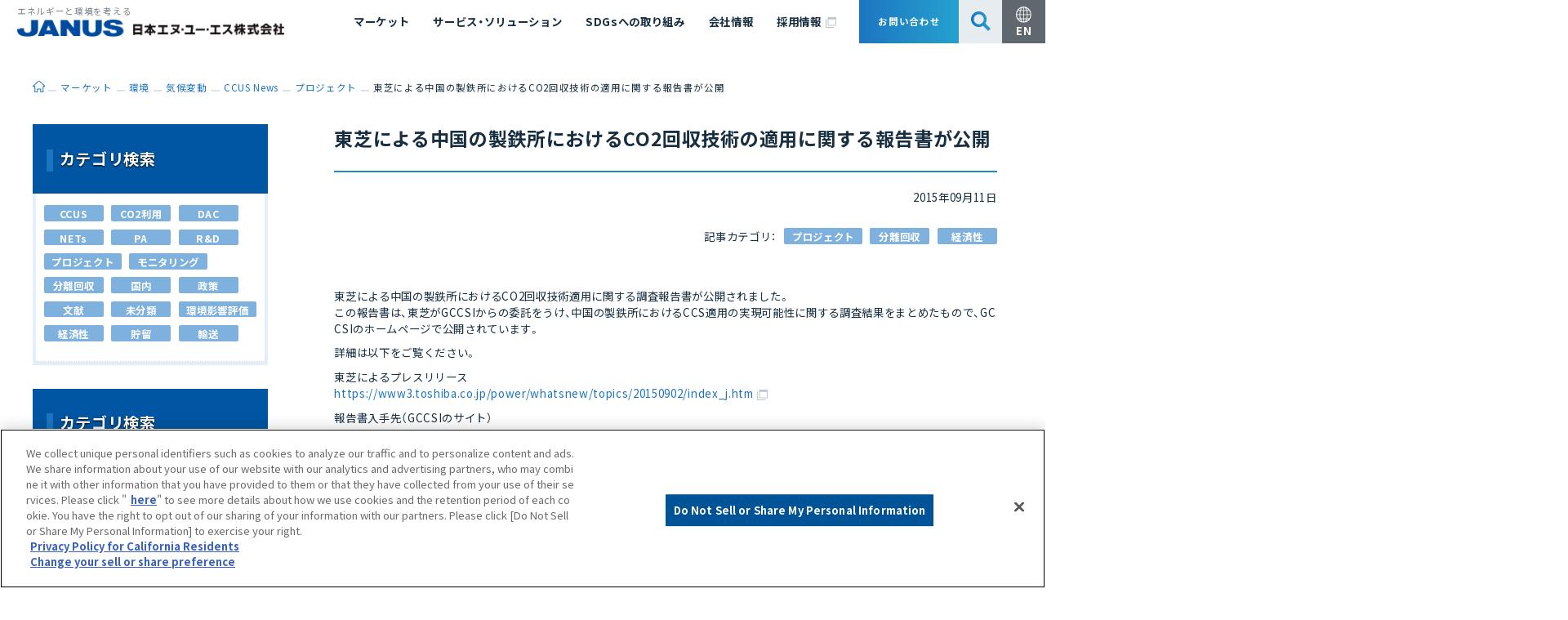

--- FILE ---
content_type: text/html; charset=UTF-8
request_url: https://www.janus.co.jp/markets/environment/climate_change/ccus/1409/
body_size: 12866
content:
<!DOCTYPE html><html lang="ja"><head>  <script defer type="text/javascript" src="https://cdn-au.onetrust.com/consent/554ce040-2b1d-4f31-ba1f-b588fc19ae7c/OtAutoBlock.js" ></script> <script defer src="https://cdn-au.onetrust.com/scripttemplates/otSDKStub.js"  type="text/javascript" charset="UTF-8" data-domain-script="554ce040-2b1d-4f31-ba1f-b588fc19ae7c" ></script> <script defer src="[data-uri]"></script> 
  <script defer src="https://www.googletagmanager.com/gtag/js?id=G-JKCW07WH2B"></script> <script defer src="[data-uri]"></script> <meta charset="UTF-8"><meta http-equiv="X-UA-Compatible" content="IE=edge"><meta name="viewport" content="width=device-width, initial-scale=1"><title>エネルギーと環境を考える 日本エヌ・ユー・エス株式会社（JANUS）</title><meta name="description" content="エネルギーと環境を考える 日本エヌ・ユー・エス株式会社（JANUS）"><meta name="keywords" content="エネルギーと環境を考える 日本エヌ・ユー・エス株式会社（JANUS）"><link rel="stylesheet" href="https://use.fontawesome.com/releases/v5.7.2/css/all.css" integrity="sha384-fnmOCqbTlWIlj8LyTjo7mOUStjsKC4pOpQbqyi7RrhN7udi9RwhKkMHpvLbHG9Sr" crossorigin="anonymous"><link rel="stylesheet" href="https://www.janus.co.jp/wp-content/cache/autoptimize/css/autoptimize_single_04cf7bb665981f6c4fa464763bdcd389.css?0"><link rel="stylesheet" href="https://www.janus.co.jp/wp-content/cache/autoptimize/css/autoptimize_single_a87559d29d3dbe3039e93f05363017ce.css?0"><link rel="apple-touch-icon" type="image/png" href="/apple-touch-icon-180x180.png"><link rel="icon" type="image/png" href="/icon-192x192.png"> <script defer src="/assets/js/libs.min.js?20231030-1"></script>  <script defer src="https://www.googletagmanager.com/gtag/js?id=UA-64049244-1"></script> <script defer src="[data-uri]"></script> <meta name="description" content="東芝による中国の製鉄所におけるCO2回収技術適用に関する調査報告書が公開されました。 この報告書は、東芝がGC" /><meta name="robots" content="max-image-preview:large" /><meta name="author" content="owner"/><link rel="canonical" href="https://www.janus.co.jp/markets/environment/climate_change/ccus/1409/" /><meta name="generator" content="All in One SEO (AIOSEO) 4.9.3" /><meta property="og:locale" content="ja_JP" /><meta property="og:site_name" content="エネルギーと環境を考える 日本エヌ・ユー・エス株式会社（JANUS） -" /><meta property="og:type" content="article" /><meta property="og:title" content="東芝による中国の製鉄所におけるCO2回収技術の適用に関する報告書が公開 - エネルギーと環境を考える 日本エヌ・ユー・エス株式会社（JANUS）" /><meta property="og:description" content="東芝による中国の製鉄所におけるCO2回収技術適用に関する調査報告書が公開されました。 この報告書は、東芝がGC" /><meta property="og:url" content="https://www.janus.co.jp/markets/environment/climate_change/ccus/1409/" /><meta property="article:published_time" content="2015-09-10T15:00:00+00:00" /><meta property="article:modified_time" content="2015-09-10T15:00:00+00:00" /><meta name="twitter:card" content="summary_large_image" /><meta name="twitter:title" content="東芝による中国の製鉄所におけるCO2回収技術の適用に関する報告書が公開 - エネルギーと環境を考える 日本エヌ・ユー・エス株式会社（JANUS）" /><meta name="twitter:description" content="東芝による中国の製鉄所におけるCO2回収技術適用に関する調査報告書が公開されました。 この報告書は、東芝がGC" /> <script type="application/ld+json" class="aioseo-schema">{"@context":"https:\/\/schema.org","@graph":[{"@type":"BreadcrumbList","@id":"https:\/\/www.janus.co.jp\/markets\/environment\/climate_change\/ccus\/1409\/#breadcrumblist","itemListElement":[{"@type":"ListItem","@id":"https:\/\/www.janus.co.jp#listItem","position":1,"name":"Home","item":"https:\/\/www.janus.co.jp","nextItem":{"@type":"ListItem","@id":"https:\/\/www.janus.co.jp\/markets\/environment\/climate_change\/ccus\/#listItem","name":"CCUS News"}},{"@type":"ListItem","@id":"https:\/\/www.janus.co.jp\/markets\/environment\/climate_change\/ccus\/#listItem","position":2,"name":"CCUS News","item":"https:\/\/www.janus.co.jp\/markets\/environment\/climate_change\/ccus\/","nextItem":{"@type":"ListItem","@id":"https:\/\/www.janus.co.jp\/markets\/environment\/climate_change\/ccus\/ccus_category\/separation_collection\/#listItem","name":"\u5206\u96e2\u56de\u53ce"},"previousItem":{"@type":"ListItem","@id":"https:\/\/www.janus.co.jp#listItem","name":"Home"}},{"@type":"ListItem","@id":"https:\/\/www.janus.co.jp\/markets\/environment\/climate_change\/ccus\/ccus_category\/separation_collection\/#listItem","position":3,"name":"\u5206\u96e2\u56de\u53ce","item":"https:\/\/www.janus.co.jp\/markets\/environment\/climate_change\/ccus\/ccus_category\/separation_collection\/","nextItem":{"@type":"ListItem","@id":"https:\/\/www.janus.co.jp\/markets\/environment\/climate_change\/ccus\/1409\/#listItem","name":"\u6771\u829d\u306b\u3088\u308b\u4e2d\u56fd\u306e\u88fd\u9244\u6240\u306b\u304a\u3051\u308bCO2\u56de\u53ce\u6280\u8853\u306e\u9069\u7528\u306b\u95a2\u3059\u308b\u5831\u544a\u66f8\u304c\u516c\u958b"},"previousItem":{"@type":"ListItem","@id":"https:\/\/www.janus.co.jp\/markets\/environment\/climate_change\/ccus\/#listItem","name":"CCUS News"}},{"@type":"ListItem","@id":"https:\/\/www.janus.co.jp\/markets\/environment\/climate_change\/ccus\/1409\/#listItem","position":4,"name":"\u6771\u829d\u306b\u3088\u308b\u4e2d\u56fd\u306e\u88fd\u9244\u6240\u306b\u304a\u3051\u308bCO2\u56de\u53ce\u6280\u8853\u306e\u9069\u7528\u306b\u95a2\u3059\u308b\u5831\u544a\u66f8\u304c\u516c\u958b","previousItem":{"@type":"ListItem","@id":"https:\/\/www.janus.co.jp\/markets\/environment\/climate_change\/ccus\/ccus_category\/separation_collection\/#listItem","name":"\u5206\u96e2\u56de\u53ce"}}]},{"@type":"Organization","@id":"https:\/\/www.janus.co.jp\/#organization","name":"\u30a8\u30cd\u30eb\u30ae\u30fc\u3068\u74b0\u5883\u3092\u8003\u3048\u308b \u65e5\u672c\u30a8\u30cc\u30fb\u30e6\u30fc\u30fb\u30a8\u30b9\u682a\u5f0f\u4f1a\u793e\uff08JANUS\uff09","url":"https:\/\/www.janus.co.jp\/"},{"@type":"Person","@id":"https:\/\/www.janus.co.jp\/author\/owner\/#author","url":"https:\/\/www.janus.co.jp\/author\/owner\/","name":"owner","image":{"@type":"ImageObject","@id":"https:\/\/www.janus.co.jp\/markets\/environment\/climate_change\/ccus\/1409\/#authorImage","url":"https:\/\/secure.gravatar.com\/avatar\/a0b86390f7785248042962afe3beb12347b3d00afe8f94853b43dffbe8a03f0b?s=96&d=mm&r=g","width":96,"height":96,"caption":"owner"}},{"@type":"WebPage","@id":"https:\/\/www.janus.co.jp\/markets\/environment\/climate_change\/ccus\/1409\/#webpage","url":"https:\/\/www.janus.co.jp\/markets\/environment\/climate_change\/ccus\/1409\/","name":"\u6771\u829d\u306b\u3088\u308b\u4e2d\u56fd\u306e\u88fd\u9244\u6240\u306b\u304a\u3051\u308bCO2\u56de\u53ce\u6280\u8853\u306e\u9069\u7528\u306b\u95a2\u3059\u308b\u5831\u544a\u66f8\u304c\u516c\u958b - \u30a8\u30cd\u30eb\u30ae\u30fc\u3068\u74b0\u5883\u3092\u8003\u3048\u308b \u65e5\u672c\u30a8\u30cc\u30fb\u30e6\u30fc\u30fb\u30a8\u30b9\u682a\u5f0f\u4f1a\u793e\uff08JANUS\uff09","description":"\u6771\u829d\u306b\u3088\u308b\u4e2d\u56fd\u306e\u88fd\u9244\u6240\u306b\u304a\u3051\u308bCO2\u56de\u53ce\u6280\u8853\u9069\u7528\u306b\u95a2\u3059\u308b\u8abf\u67fb\u5831\u544a\u66f8\u304c\u516c\u958b\u3055\u308c\u307e\u3057\u305f\u3002 \u3053\u306e\u5831\u544a\u66f8\u306f\u3001\u6771\u829d\u304cGC","inLanguage":"ja","isPartOf":{"@id":"https:\/\/www.janus.co.jp\/#website"},"breadcrumb":{"@id":"https:\/\/www.janus.co.jp\/markets\/environment\/climate_change\/ccus\/1409\/#breadcrumblist"},"author":{"@id":"https:\/\/www.janus.co.jp\/author\/owner\/#author"},"creator":{"@id":"https:\/\/www.janus.co.jp\/author\/owner\/#author"},"datePublished":"2015-09-11T00:00:00+09:00","dateModified":"2015-09-11T00:00:00+09:00"},{"@type":"WebSite","@id":"https:\/\/www.janus.co.jp\/#website","url":"https:\/\/www.janus.co.jp\/","name":"\u30a8\u30cd\u30eb\u30ae\u30fc\u3068\u74b0\u5883\u3092\u8003\u3048\u308b \u65e5\u672c\u30a8\u30cc\u30fb\u30e6\u30fc\u30fb\u30a8\u30b9\u682a\u5f0f\u4f1a\u793e\uff08JANUS\uff09","inLanguage":"ja","publisher":{"@id":"https:\/\/www.janus.co.jp\/#organization"}}]}</script> <style id='wp-img-auto-sizes-contain-inline-css' type='text/css'>img:is([sizes=auto i],[sizes^="auto," i]){contain-intrinsic-size:3000px 1500px}
/*# sourceURL=wp-img-auto-sizes-contain-inline-css */</style><style id='wp-block-library-inline-css' type='text/css'>:root{--wp-block-synced-color:#7a00df;--wp-block-synced-color--rgb:122,0,223;--wp-bound-block-color:var(--wp-block-synced-color);--wp-editor-canvas-background:#ddd;--wp-admin-theme-color:#007cba;--wp-admin-theme-color--rgb:0,124,186;--wp-admin-theme-color-darker-10:#006ba1;--wp-admin-theme-color-darker-10--rgb:0,107,160.5;--wp-admin-theme-color-darker-20:#005a87;--wp-admin-theme-color-darker-20--rgb:0,90,135;--wp-admin-border-width-focus:2px}@media (min-resolution:192dpi){:root{--wp-admin-border-width-focus:1.5px}}.wp-element-button{cursor:pointer}:root .has-very-light-gray-background-color{background-color:#eee}:root .has-very-dark-gray-background-color{background-color:#313131}:root .has-very-light-gray-color{color:#eee}:root .has-very-dark-gray-color{color:#313131}:root .has-vivid-green-cyan-to-vivid-cyan-blue-gradient-background{background:linear-gradient(135deg,#00d084,#0693e3)}:root .has-purple-crush-gradient-background{background:linear-gradient(135deg,#34e2e4,#4721fb 50%,#ab1dfe)}:root .has-hazy-dawn-gradient-background{background:linear-gradient(135deg,#faaca8,#dad0ec)}:root .has-subdued-olive-gradient-background{background:linear-gradient(135deg,#fafae1,#67a671)}:root .has-atomic-cream-gradient-background{background:linear-gradient(135deg,#fdd79a,#004a59)}:root .has-nightshade-gradient-background{background:linear-gradient(135deg,#330968,#31cdcf)}:root .has-midnight-gradient-background{background:linear-gradient(135deg,#020381,#2874fc)}:root{--wp--preset--font-size--normal:16px;--wp--preset--font-size--huge:42px}.has-regular-font-size{font-size:1em}.has-larger-font-size{font-size:2.625em}.has-normal-font-size{font-size:var(--wp--preset--font-size--normal)}.has-huge-font-size{font-size:var(--wp--preset--font-size--huge)}.has-text-align-center{text-align:center}.has-text-align-left{text-align:left}.has-text-align-right{text-align:right}.has-fit-text{white-space:nowrap!important}#end-resizable-editor-section{display:none}.aligncenter{clear:both}.items-justified-left{justify-content:flex-start}.items-justified-center{justify-content:center}.items-justified-right{justify-content:flex-end}.items-justified-space-between{justify-content:space-between}.screen-reader-text{border:0;clip-path:inset(50%);height:1px;margin:-1px;overflow:hidden;padding:0;position:absolute;width:1px;word-wrap:normal!important}.screen-reader-text:focus{background-color:#ddd;clip-path:none;color:#444;display:block;font-size:1em;height:auto;left:5px;line-height:normal;padding:15px 23px 14px;text-decoration:none;top:5px;width:auto;z-index:100000}html :where(.has-border-color){border-style:solid}html :where([style*=border-top-color]){border-top-style:solid}html :where([style*=border-right-color]){border-right-style:solid}html :where([style*=border-bottom-color]){border-bottom-style:solid}html :where([style*=border-left-color]){border-left-style:solid}html :where([style*=border-width]){border-style:solid}html :where([style*=border-top-width]){border-top-style:solid}html :where([style*=border-right-width]){border-right-style:solid}html :where([style*=border-bottom-width]){border-bottom-style:solid}html :where([style*=border-left-width]){border-left-style:solid}html :where(img[class*=wp-image-]){height:auto;max-width:100%}:where(figure){margin:0 0 1em}html :where(.is-position-sticky){--wp-admin--admin-bar--position-offset:var(--wp-admin--admin-bar--height,0px)}@media screen and (max-width:600px){html :where(.is-position-sticky){--wp-admin--admin-bar--position-offset:0px}}

/*# sourceURL=wp-block-library-inline-css */</style><style id='global-styles-inline-css' type='text/css'>:root{--wp--preset--aspect-ratio--square: 1;--wp--preset--aspect-ratio--4-3: 4/3;--wp--preset--aspect-ratio--3-4: 3/4;--wp--preset--aspect-ratio--3-2: 3/2;--wp--preset--aspect-ratio--2-3: 2/3;--wp--preset--aspect-ratio--16-9: 16/9;--wp--preset--aspect-ratio--9-16: 9/16;--wp--preset--color--black: #000000;--wp--preset--color--cyan-bluish-gray: #abb8c3;--wp--preset--color--white: #ffffff;--wp--preset--color--pale-pink: #f78da7;--wp--preset--color--vivid-red: #cf2e2e;--wp--preset--color--luminous-vivid-orange: #ff6900;--wp--preset--color--luminous-vivid-amber: #fcb900;--wp--preset--color--light-green-cyan: #7bdcb5;--wp--preset--color--vivid-green-cyan: #00d084;--wp--preset--color--pale-cyan-blue: #8ed1fc;--wp--preset--color--vivid-cyan-blue: #0693e3;--wp--preset--color--vivid-purple: #9b51e0;--wp--preset--gradient--vivid-cyan-blue-to-vivid-purple: linear-gradient(135deg,rgb(6,147,227) 0%,rgb(155,81,224) 100%);--wp--preset--gradient--light-green-cyan-to-vivid-green-cyan: linear-gradient(135deg,rgb(122,220,180) 0%,rgb(0,208,130) 100%);--wp--preset--gradient--luminous-vivid-amber-to-luminous-vivid-orange: linear-gradient(135deg,rgb(252,185,0) 0%,rgb(255,105,0) 100%);--wp--preset--gradient--luminous-vivid-orange-to-vivid-red: linear-gradient(135deg,rgb(255,105,0) 0%,rgb(207,46,46) 100%);--wp--preset--gradient--very-light-gray-to-cyan-bluish-gray: linear-gradient(135deg,rgb(238,238,238) 0%,rgb(169,184,195) 100%);--wp--preset--gradient--cool-to-warm-spectrum: linear-gradient(135deg,rgb(74,234,220) 0%,rgb(151,120,209) 20%,rgb(207,42,186) 40%,rgb(238,44,130) 60%,rgb(251,105,98) 80%,rgb(254,248,76) 100%);--wp--preset--gradient--blush-light-purple: linear-gradient(135deg,rgb(255,206,236) 0%,rgb(152,150,240) 100%);--wp--preset--gradient--blush-bordeaux: linear-gradient(135deg,rgb(254,205,165) 0%,rgb(254,45,45) 50%,rgb(107,0,62) 100%);--wp--preset--gradient--luminous-dusk: linear-gradient(135deg,rgb(255,203,112) 0%,rgb(199,81,192) 50%,rgb(65,88,208) 100%);--wp--preset--gradient--pale-ocean: linear-gradient(135deg,rgb(255,245,203) 0%,rgb(182,227,212) 50%,rgb(51,167,181) 100%);--wp--preset--gradient--electric-grass: linear-gradient(135deg,rgb(202,248,128) 0%,rgb(113,206,126) 100%);--wp--preset--gradient--midnight: linear-gradient(135deg,rgb(2,3,129) 0%,rgb(40,116,252) 100%);--wp--preset--font-size--small: 13px;--wp--preset--font-size--medium: 20px;--wp--preset--font-size--large: 36px;--wp--preset--font-size--x-large: 42px;--wp--preset--spacing--20: 0.44rem;--wp--preset--spacing--30: 0.67rem;--wp--preset--spacing--40: 1rem;--wp--preset--spacing--50: 1.5rem;--wp--preset--spacing--60: 2.25rem;--wp--preset--spacing--70: 3.38rem;--wp--preset--spacing--80: 5.06rem;--wp--preset--shadow--natural: 6px 6px 9px rgba(0, 0, 0, 0.2);--wp--preset--shadow--deep: 12px 12px 50px rgba(0, 0, 0, 0.4);--wp--preset--shadow--sharp: 6px 6px 0px rgba(0, 0, 0, 0.2);--wp--preset--shadow--outlined: 6px 6px 0px -3px rgb(255, 255, 255), 6px 6px rgb(0, 0, 0);--wp--preset--shadow--crisp: 6px 6px 0px rgb(0, 0, 0);}:where(.is-layout-flex){gap: 0.5em;}:where(.is-layout-grid){gap: 0.5em;}body .is-layout-flex{display: flex;}.is-layout-flex{flex-wrap: wrap;align-items: center;}.is-layout-flex > :is(*, div){margin: 0;}body .is-layout-grid{display: grid;}.is-layout-grid > :is(*, div){margin: 0;}:where(.wp-block-columns.is-layout-flex){gap: 2em;}:where(.wp-block-columns.is-layout-grid){gap: 2em;}:where(.wp-block-post-template.is-layout-flex){gap: 1.25em;}:where(.wp-block-post-template.is-layout-grid){gap: 1.25em;}.has-black-color{color: var(--wp--preset--color--black) !important;}.has-cyan-bluish-gray-color{color: var(--wp--preset--color--cyan-bluish-gray) !important;}.has-white-color{color: var(--wp--preset--color--white) !important;}.has-pale-pink-color{color: var(--wp--preset--color--pale-pink) !important;}.has-vivid-red-color{color: var(--wp--preset--color--vivid-red) !important;}.has-luminous-vivid-orange-color{color: var(--wp--preset--color--luminous-vivid-orange) !important;}.has-luminous-vivid-amber-color{color: var(--wp--preset--color--luminous-vivid-amber) !important;}.has-light-green-cyan-color{color: var(--wp--preset--color--light-green-cyan) !important;}.has-vivid-green-cyan-color{color: var(--wp--preset--color--vivid-green-cyan) !important;}.has-pale-cyan-blue-color{color: var(--wp--preset--color--pale-cyan-blue) !important;}.has-vivid-cyan-blue-color{color: var(--wp--preset--color--vivid-cyan-blue) !important;}.has-vivid-purple-color{color: var(--wp--preset--color--vivid-purple) !important;}.has-black-background-color{background-color: var(--wp--preset--color--black) !important;}.has-cyan-bluish-gray-background-color{background-color: var(--wp--preset--color--cyan-bluish-gray) !important;}.has-white-background-color{background-color: var(--wp--preset--color--white) !important;}.has-pale-pink-background-color{background-color: var(--wp--preset--color--pale-pink) !important;}.has-vivid-red-background-color{background-color: var(--wp--preset--color--vivid-red) !important;}.has-luminous-vivid-orange-background-color{background-color: var(--wp--preset--color--luminous-vivid-orange) !important;}.has-luminous-vivid-amber-background-color{background-color: var(--wp--preset--color--luminous-vivid-amber) !important;}.has-light-green-cyan-background-color{background-color: var(--wp--preset--color--light-green-cyan) !important;}.has-vivid-green-cyan-background-color{background-color: var(--wp--preset--color--vivid-green-cyan) !important;}.has-pale-cyan-blue-background-color{background-color: var(--wp--preset--color--pale-cyan-blue) !important;}.has-vivid-cyan-blue-background-color{background-color: var(--wp--preset--color--vivid-cyan-blue) !important;}.has-vivid-purple-background-color{background-color: var(--wp--preset--color--vivid-purple) !important;}.has-black-border-color{border-color: var(--wp--preset--color--black) !important;}.has-cyan-bluish-gray-border-color{border-color: var(--wp--preset--color--cyan-bluish-gray) !important;}.has-white-border-color{border-color: var(--wp--preset--color--white) !important;}.has-pale-pink-border-color{border-color: var(--wp--preset--color--pale-pink) !important;}.has-vivid-red-border-color{border-color: var(--wp--preset--color--vivid-red) !important;}.has-luminous-vivid-orange-border-color{border-color: var(--wp--preset--color--luminous-vivid-orange) !important;}.has-luminous-vivid-amber-border-color{border-color: var(--wp--preset--color--luminous-vivid-amber) !important;}.has-light-green-cyan-border-color{border-color: var(--wp--preset--color--light-green-cyan) !important;}.has-vivid-green-cyan-border-color{border-color: var(--wp--preset--color--vivid-green-cyan) !important;}.has-pale-cyan-blue-border-color{border-color: var(--wp--preset--color--pale-cyan-blue) !important;}.has-vivid-cyan-blue-border-color{border-color: var(--wp--preset--color--vivid-cyan-blue) !important;}.has-vivid-purple-border-color{border-color: var(--wp--preset--color--vivid-purple) !important;}.has-vivid-cyan-blue-to-vivid-purple-gradient-background{background: var(--wp--preset--gradient--vivid-cyan-blue-to-vivid-purple) !important;}.has-light-green-cyan-to-vivid-green-cyan-gradient-background{background: var(--wp--preset--gradient--light-green-cyan-to-vivid-green-cyan) !important;}.has-luminous-vivid-amber-to-luminous-vivid-orange-gradient-background{background: var(--wp--preset--gradient--luminous-vivid-amber-to-luminous-vivid-orange) !important;}.has-luminous-vivid-orange-to-vivid-red-gradient-background{background: var(--wp--preset--gradient--luminous-vivid-orange-to-vivid-red) !important;}.has-very-light-gray-to-cyan-bluish-gray-gradient-background{background: var(--wp--preset--gradient--very-light-gray-to-cyan-bluish-gray) !important;}.has-cool-to-warm-spectrum-gradient-background{background: var(--wp--preset--gradient--cool-to-warm-spectrum) !important;}.has-blush-light-purple-gradient-background{background: var(--wp--preset--gradient--blush-light-purple) !important;}.has-blush-bordeaux-gradient-background{background: var(--wp--preset--gradient--blush-bordeaux) !important;}.has-luminous-dusk-gradient-background{background: var(--wp--preset--gradient--luminous-dusk) !important;}.has-pale-ocean-gradient-background{background: var(--wp--preset--gradient--pale-ocean) !important;}.has-electric-grass-gradient-background{background: var(--wp--preset--gradient--electric-grass) !important;}.has-midnight-gradient-background{background: var(--wp--preset--gradient--midnight) !important;}.has-small-font-size{font-size: var(--wp--preset--font-size--small) !important;}.has-medium-font-size{font-size: var(--wp--preset--font-size--medium) !important;}.has-large-font-size{font-size: var(--wp--preset--font-size--large) !important;}.has-x-large-font-size{font-size: var(--wp--preset--font-size--x-large) !important;}
/*# sourceURL=global-styles-inline-css */</style><style id='classic-theme-styles-inline-css' type='text/css'>/*! This file is auto-generated */
.wp-block-button__link{color:#fff;background-color:#32373c;border-radius:9999px;box-shadow:none;text-decoration:none;padding:calc(.667em + 2px) calc(1.333em + 2px);font-size:1.125em}.wp-block-file__button{background:#32373c;color:#fff;text-decoration:none}
/*# sourceURL=/wp-includes/css/classic-themes.min.css */</style><link rel='stylesheet' id='bogo-css' href='https://www.janus.co.jp/wp-content/cache/autoptimize/css/autoptimize_single_f88b9e63e015ad7a2ce56c65d3e82eb6.css?ver=3.9.1' type='text/css' media='all' /> <script defer type="text/javascript" src="https://www.janus.co.jp/wp-includes/js/jquery/jquery.min.js?ver=3.7.1" id="jquery-core-js"></script> <script defer type="text/javascript" src="https://www.janus.co.jp/wp-includes/js/jquery/jquery-migrate.min.js?ver=3.4.1" id="jquery-migrate-js"></script> <link rel='shortlink' href='https://www.janus.co.jp/?p=1409' /></head><body data-rsssl=1 id="page-%e6%9d%b1%e8%8a%9d%e3%81%ab%e3%82%88%e3%82%8b%e4%b8%ad%e5%9b%bd%e3%81%ae%e8%a3%bd%e9%89%84%e6%89%80%e3%81%ab%e3%81%8a%e3%81%91%e3%82%8bco2%e5%9b%9e%e5%8f%8e%e6%8a%80%e8%a1%93%e3%81%ae%e9%81%a9"><div class="wrapper"><div class="js-sticky"><div class="js-sticky__inner"><header class="header"><div class="header__1st"><div class="header__inner"><h1 class="header__logo"><a href="/"><div class="header__logo__text">エネルギーと環境を考える</div><img src="/assets/images/common/logo.png" width="340" alt="JANUS 日本エヌ・ユー・エス株式会社" class="is-pc"><img src="/assets/images/common/logo_sp.png" width="340" alt="JANUS 日本エヌ・ユー・エス株式会社" class="is-sp"></a></h1><div class="header__nav"><nav id="globalNav" class="globalNav js-drawer__cont"><div class="globalNav__inner"><ul class="globalNav__list"><li class="globalNav__item js-accordion js-accordion--sp"><a href="/markets/" class="globalNav__hook js-accordion__hook">マーケット</a><div class="globalNav__item__wrap js-accordion__cont" aria-hidden="false"><div class="globalNav__item__head"> <span>マーケット<img src="/assets/images/common/icon_nav_arrow.svg" width="30" alt=""></span></div><div class="globalNav__item__body"><ul class="globalNav__children"><li class="globalNav__child"><a href="/markets/environment/" class="globalNav__child__link">環境</a></li><li class="globalNav__child"><a href="/markets/energy/" class="globalNav__child__link">エネルギー</a></li><li class="globalNav__child"><a href="/markets/safety-and-disaster/" class="globalNav__child__link">安全・防災</a></li><li class="globalNav__child"><a href="/markets/itsol/" class="globalNav__child__link">ITソリューション</a></li></ul></div></div></li><li class="globalNav__item js-accordion js-accordion--sp"><a href="/services/" class="globalNav__hook js-accordion__hook">サービス・ソリューション</a><div class="globalNav__item__wrap js-accordion__cont" aria-hidden="false"><div class="globalNav__item__head"> <span>サービス・<br>ソリューション<img src="/assets/images/common/icon_nav_arrow.svg" width="30" alt=""></span></div><div class="globalNav__item__body"><ul class="globalNav__children"><li class="globalNav__child"><a href="/markets/environment/ambient_air_quality/atmospheric_dispersion_simulation/" class="globalNav__child__link">大気拡散シミュレーション</a></li><li class="globalNav__child"><a href="/markets/environment/water_environment/oceanic_diffusion/" class="globalNav__child__link">海洋拡散シミュレーション</a></li><li class="globalNav__child"><a href="/markets/environment/decarbon/" class="globalNav__child__link">脱炭素化コンサルティング</a></li><li class="globalNav__child"><a href="/markets/safety-and-disaster/plant_smartification_and_digitalization_service_p-sads/" class="globalNav__child__link">プラント運用支援サービス P-SADS</a></li><li class="globalNav__child"><a href="/markets/energy/new_energy_and_renewable_energy/business_establishment_support_and_technical_review/" class="globalNav__child__link">事業組成支援・技術審査</a></li><li class="globalNav__child"><a href="/markets/safety-and-disaster/reliability_and_risk_assessment/" class="globalNav__child__link" title="信頼性評価/リスク評価">確率論的リスク評価（PRA）</a></li><li class="globalNav__child"><a href="/markets/environment/resource_circulation/measures_against_marine_litter/" class="globalNav__child__link">海洋ごみ対策支援</a></li><li class="globalNav__child"><a href="/services/pde_and_oel_settings_for_pharmaceutical_manufacturing/" class="globalNav__child__link">医薬品製造のためのPDE・OEL設定</a></li><li class="globalNav__child"><a href="/services/economic_ripple_effect/" class="globalNav__child__link">経済波及効果の評価</a></li><li class="globalNav__child"><a href="/services/website_information_utilization/" class="globalNav__child__link">ウェブサイト情報活用サービス</a></li><li class="globalNav__child"><a href="/services/risk_communication/" class="globalNav__child__link">リスクコミュニケーション</a></li><li class="globalNav__child"><a href="/services/fisheries_compensation_consultation/" class="globalNav__child__link">漁業補償</a></li></ul></div></div></li><li class="globalNav__item"><a href="/sdgs/" class="globalNav__link">SDGsへの取り組み</a></li><li class="globalNav__item js-accordion js-accordion--sp"><a href="/about/" class="globalNav__hook js-accordion__hook">会社情報</a><div class="globalNav__item__wrap js-accordion__cont" aria-hidden="false"><div class="globalNav__item__head"> <span>会社情報<img src="/assets/images/common/icon_nav_arrow.svg" width="30" alt=""></span></div><div class="globalNav__item__body"><ul class="globalNav__children"><li class="globalNav__child"><a href="/about/philosophy/" class="globalNav__child__link">経営理念</a></li><li class="globalNav__child"><a href="/about/message/" class="globalNav__child__link">社長挨拶</a></li><li class="globalNav__child"><a href="/about/profile/" class="globalNav__child__link">会社概要</a></li><li class="globalNav__child"><a href="/about/access/" class="globalNav__child__link">会社所在地</a></li><li class="globalNav__child"><a href="/about/organization/" class="globalNav__child__link">組織図</a></li><li class="globalNav__child"><a href="/about/experts/" class="globalNav__child__link">エキスパート紹介</a></li><li class="globalNav__child"><a href="/about/why_janus/" class="globalNav__child__link">Why JANUS? <br>-JANUSが選ばれる理由-</a></li><li class="globalNav__child"><a href="/about/history/" class="globalNav__child__link">沿革</a></li><li class="globalNav__child"><a href="/about/partners/" class="globalNav__child__link">国内外アソシエイツ</a></li><li class="globalNav__child"><a href="/about/policy/" class="globalNav__child__link">基本方針</a></li><li class="globalNav__child"><a href="/about/business_registration/" class="globalNav__child__link">事業登録・許可</a></li><li class="globalNav__child"><a href="/about/jgc_group/" class="globalNav__child__link">日揮グループ</a></li></ul></div></div></li><li class="globalNav__item is-pc"><a href="https://recruit-janus.jp/" target="_blank" class="globalNav__link">採用情報 <i class="icon"><img src="/assets/images/common/icon_newwindow.svg" alt="新しいウィンドウで開く"></i></a></li></ul><div class="globalNav__btns"> <a href="/inquiry/" class="globalNav__btn globalNav__btn--contact"><span>お問い合わせ</span></a> <a href="https://recruit-janus.jp" target="_blank" class="globalNav__btn globalNav__btn--recruit is-sp"><img src="/assets/images/common/bnr_recruit.png" alt=""><span class="globalNav__btn__text"><strong>Careers</strong><span>採用情報</span></span></a> <a href="#search" class="globalNav__btn globalNav__btn--search is-pc js-drawer"><img src="/assets/images/common/icon_search.svg" width="25" alt="検索"></a> <a href="/en/" class="globalNav__btn globalNav__btn--lang js-langChangeLink" data-translations="[]"><img src="/assets/images/common/icon_lang.svg" width="20" alt="" class="is-pc"><span class="is-pc">EN</span><img src="/assets/images/common/icon_lang_blue.svg" alt="" class="is-sp"><span class="is-sp">English</span></a></div><ul class="globalNav__utility is-sp"><li class="globalNav__utility__item"><a href="/terms/" class="globalNav__utility__link">ご利用にあたって</a></li><li class="globalNav__utility__item"><a href="/sitemap/" class="globalNav__utility__link">サイトマップ</a></li></ul></div></nav><div id="search" class="header__search js-drawer__cont"><form method="get" id="searchform" action="https://www.janus.co.jp/"><div class="header__search__area"> <button type="submit"><img src="/assets/images/common/icon_search.svg" width="25" alt="検索"></button> <input type="text" name="s" id="s" placeholder="サイト内検索" value=""></div></form></div></div> <a href="#search" class="globalNav__btn globalNav__btn--search is-sp js-drawer"><img src="/assets/images/common/icon_search.svg" width="25" alt="検索"></a> <a href="#globalNav" class="header__menuBtn is-sp js-drawer"><img src="/assets/images/common/btn_menu_closed.png" alt="メニューを開く"><img src="/assets/images/common/btn_menu_opened.png" alt="メニューを閉じる"></a></div></div></header></div></div><main class="content"><nav class="breadCrumb"><div class="inner"><ul class="breadCrumb__list"><li class="breadCrumb__item"><a href="https://www.janus.co.jp"><span>ホーム</span></a></li><li class="breadCrumb__item"><a href="https://www.janus.co.jp/markets/environment/climate_change/ccus/"><span>CCUS News</span></a></li><li class="breadCrumb__item"> <a href="https://www.janus.co.jp/markets/environment/climate_change/ccus/ccus_category/project/"><span>プロジェクト</span></a></li><li class="breadCrumb__item"><span> 東芝による中国の製鉄所におけるCO2回収技術の適用に関する報告書が公開</span></li></ul><script type="application/ld+json">{
  "@context": "http://schema.org",
  "@type": "BreadcrumbList",
  "itemListElement": [{
  "@type": "ListItem",
  "position": 1,
  "item": {
  "@id": "https://www.janus.co.jp/markets/environment/climate_change/ccus/",
  "name": "CCUS News"
  }
  },{
  "@type": "ListItem",
  "position": 2,
  "item": {
  "@id": "https://www.janus.co.jp/markets/environment/climate_change/ccus/ccus_category/project/",
  "name": "プロジェクト"
  }
  }]
  }</script></div></nav><div class="content__inner" data-template-name="single-ccus"><article id="mainContent" style="width: 100%;"><main class="main"><div class="section01"><div class="inner inner--news"><h1 class="title01 mb-20">東芝による中国の製鉄所におけるCO2回収技術の適用に関する報告書が公開</h1><p class="date ta-r mb-30">2015年09月11日</p><div class="mb-50" style="display: flex; justify-content: flex-end;"><div class="mr-10">記事カテゴリ：</div><div class="categoryTags01"> <a class="categoryTag01" href="https://www.janus.co.jp/markets/environment/climate_change/ccus/ccus_category/project/">プロジェクト</a><a class="categoryTag01" href="https://www.janus.co.jp/markets/environment/climate_change/ccus/ccus_category/separation_collection/">分離回収</a><a class="categoryTag01" href="https://www.janus.co.jp/markets/environment/climate_change/ccus/ccus_category/economy/">経済性</a></div></div><p>東芝による中国の製鉄所におけるCO2回収技術適用に関する調査報告書が公開されました。<br class="br"> この報告書は、東芝がGCCSIからの委託をうけ、中国の製鉄所におけるCCS適用の実現可能性に関する調査結果をまとめたもので、GCCSIのホームページで公開されています。</p><p>詳細は以下をご覧ください。</p><p>東芝によるプレスリリース<br class="br"> <a href="https://www3.toshiba.co.jp/power/whatsnew/topics/20150902/index_j.htm">https://www3.toshiba.co.jp/power/whatsnew/topics/20150902/index_j.htm</a></p><p>報告書入手先（GCCSIのサイト）<br class="br"> <a href="http://www.globalccsinstitute.com/publications/applying-carbon-capture-and-storage-chinese-steel-plant">http://www.globalccsinstitute.com/publications/applying-carbon-capture-and-storage-chinese-steel-plant</a></p></div></div><div class="section01"><div class="inner"><div class="btnWrap01 pagerBtns01"> <a href="https://www.janus.co.jp/markets/environment/climate_change/ccus/1408/" rel="prev"><span>前へ<span></a> <a href="javascript:history.back();" class="btn01 btn01--back mw-auto"><span>戻る</span></a> <a href="https://www.janus.co.jp/markets/environment/climate_change/ccus/1410/" rel="next"><span>次へ<span></a></div></div></div></main></article><aside id="sideContent"><div id="sideWrap"><div class="sideBox01"><div class="sideBox01__head"><h2 class="sideBox01__title">カテゴリ検索</h2></div><div class="sideBox01__body"><div class="categoryTags01"> <a class="categoryTag01" href="https://www.janus.co.jp/markets/environment/climate_change/ccus/ccus_category/ccus/">CCUS</a><a class="categoryTag01" href="https://www.janus.co.jp/markets/environment/climate_change/ccus/ccus_category/co2_use/">CO2利用</a><a class="categoryTag01" href="https://www.janus.co.jp/markets/environment/climate_change/ccus/ccus_category/dac/">DAC</a><a class="categoryTag01" href="https://www.janus.co.jp/markets/environment/climate_change/ccus/ccus_category/nets/">NETs</a><a class="categoryTag01" href="https://www.janus.co.jp/markets/environment/climate_change/ccus/ccus_category/pa/">PA</a><a class="categoryTag01" href="https://www.janus.co.jp/markets/environment/climate_change/ccus/ccus_category/r_and_d/">R&amp;D</a><a class="categoryTag01" href="https://www.janus.co.jp/markets/environment/climate_change/ccus/ccus_category/project/">プロジェクト</a><a class="categoryTag01" href="https://www.janus.co.jp/markets/environment/climate_change/ccus/ccus_category/monitoring/">モニタリング</a><a class="categoryTag01" href="https://www.janus.co.jp/markets/environment/climate_change/ccus/ccus_category/separation_collection/">分離回収</a><a class="categoryTag01" href="https://www.janus.co.jp/markets/environment/climate_change/ccus/ccus_category/domestic/">国内</a><a class="categoryTag01" href="https://www.janus.co.jp/markets/environment/climate_change/ccus/ccus_category/policy/">政策</a><a class="categoryTag01" href="https://www.janus.co.jp/markets/environment/climate_change/ccus/ccus_category/literature/">文献</a><a class="categoryTag01" href="https://www.janus.co.jp/markets/environment/climate_change/ccus/ccus_category/uncategorized/">未分類</a><a class="categoryTag01" href="https://www.janus.co.jp/markets/environment/climate_change/ccus/ccus_category/environmental_effect_evaluation/">環境影響評価</a><a class="categoryTag01" href="https://www.janus.co.jp/markets/environment/climate_change/ccus/ccus_category/economy/">経済性</a><a class="categoryTag01" href="https://www.janus.co.jp/markets/environment/climate_change/ccus/ccus_category/retention/">貯留</a><a class="categoryTag01" href="https://www.janus.co.jp/markets/environment/climate_change/ccus/ccus_category/transport/">輸送</a></div></div></div><div class="sideBox01"><div class="sideBox01__head"><h2 class="sideBox01__title">カテゴリ検索</h2></div><div class="sideBox01__body"><div class="categoryTags01"><div class="searchBox01 mt-10 mb-0 mw-10"><form method="get" id="searchform" action="https://www.janus.co.jp/markets/environment/climate_change/ccus/"> <input type="hidden" name="post_type" value="ccus"> <button type="submit"><img src="/assets/images/common/icon_search.svg" width="25" alt="検索"></button> <input type="text" name="s" id="s" placeholder="カテゴリ内検索" value=""></form></div></div></div></div><div class="sideBox01"><div class="sideBox01__head"><h2 class="sideBox01__title">過去記事アーカイブ</h2></div><div class="sideBox01__body"><form id="monthly" class="mt-10 mb-0 mw-10"> <select name="date" id="date"><option value disabled selected>-----</option><optgroup label="2026"><option value="https://www.janus.co.jp/markets/environment/climate_change/ccus?date=2026-01">2026年01月</option><optgroup label="2025"><option value="https://www.janus.co.jp/markets/environment/climate_change/ccus?date=2025-12">2025年12月</option><option value="https://www.janus.co.jp/markets/environment/climate_change/ccus?date=2025-11">2025年11月</option><option value="https://www.janus.co.jp/markets/environment/climate_change/ccus?date=2025-10">2025年10月</option><option value="https://www.janus.co.jp/markets/environment/climate_change/ccus?date=2025-09">2025年09月</option><option value="https://www.janus.co.jp/markets/environment/climate_change/ccus?date=2025-08">2025年08月</option><option value="https://www.janus.co.jp/markets/environment/climate_change/ccus?date=2025-07">2025年07月</option><option value="https://www.janus.co.jp/markets/environment/climate_change/ccus?date=2025-06">2025年06月</option><option value="https://www.janus.co.jp/markets/environment/climate_change/ccus?date=2025-05">2025年05月</option><option value="https://www.janus.co.jp/markets/environment/climate_change/ccus?date=2025-04">2025年04月</option><option value="https://www.janus.co.jp/markets/environment/climate_change/ccus?date=2025-03">2025年03月</option><option value="https://www.janus.co.jp/markets/environment/climate_change/ccus?date=2025-02">2025年02月</option><option value="https://www.janus.co.jp/markets/environment/climate_change/ccus?date=2025-01">2025年01月</option><optgroup label="2024"><option value="https://www.janus.co.jp/markets/environment/climate_change/ccus?date=2024-12">2024年12月</option><option value="https://www.janus.co.jp/markets/environment/climate_change/ccus?date=2024-11">2024年11月</option><option value="https://www.janus.co.jp/markets/environment/climate_change/ccus?date=2024-10">2024年10月</option><option value="https://www.janus.co.jp/markets/environment/climate_change/ccus?date=2024-09">2024年09月</option><option value="https://www.janus.co.jp/markets/environment/climate_change/ccus?date=2024-08">2024年08月</option><option value="https://www.janus.co.jp/markets/environment/climate_change/ccus?date=2024-07">2024年07月</option><option value="https://www.janus.co.jp/markets/environment/climate_change/ccus?date=2024-06">2024年06月</option><option value="https://www.janus.co.jp/markets/environment/climate_change/ccus?date=2024-05">2024年05月</option><option value="https://www.janus.co.jp/markets/environment/climate_change/ccus?date=2024-04">2024年04月</option><option value="https://www.janus.co.jp/markets/environment/climate_change/ccus?date=2024-03">2024年03月</option><option value="https://www.janus.co.jp/markets/environment/climate_change/ccus?date=2024-02">2024年02月</option><optgroup label="2023"><option value="https://www.janus.co.jp/markets/environment/climate_change/ccus?date=2023-12">2023年12月</option><option value="https://www.janus.co.jp/markets/environment/climate_change/ccus?date=2023-11">2023年11月</option><option value="https://www.janus.co.jp/markets/environment/climate_change/ccus?date=2023-10">2023年10月</option><option value="https://www.janus.co.jp/markets/environment/climate_change/ccus?date=2023-09">2023年09月</option><option value="https://www.janus.co.jp/markets/environment/climate_change/ccus?date=2023-08">2023年08月</option><option value="https://www.janus.co.jp/markets/environment/climate_change/ccus?date=2023-07">2023年07月</option><option value="https://www.janus.co.jp/markets/environment/climate_change/ccus?date=2023-06">2023年06月</option><option value="https://www.janus.co.jp/markets/environment/climate_change/ccus?date=2023-05">2023年05月</option><option value="https://www.janus.co.jp/markets/environment/climate_change/ccus?date=2023-04">2023年04月</option><option value="https://www.janus.co.jp/markets/environment/climate_change/ccus?date=2023-03">2023年03月</option><option value="https://www.janus.co.jp/markets/environment/climate_change/ccus?date=2023-02">2023年02月</option><option value="https://www.janus.co.jp/markets/environment/climate_change/ccus?date=2023-01">2023年01月</option><optgroup label="2022"><option value="https://www.janus.co.jp/markets/environment/climate_change/ccus?date=2022-12">2022年12月</option><option value="https://www.janus.co.jp/markets/environment/climate_change/ccus?date=2022-11">2022年11月</option><option value="https://www.janus.co.jp/markets/environment/climate_change/ccus?date=2022-10">2022年10月</option><option value="https://www.janus.co.jp/markets/environment/climate_change/ccus?date=2022-09">2022年09月</option><option value="https://www.janus.co.jp/markets/environment/climate_change/ccus?date=2022-08">2022年08月</option><option value="https://www.janus.co.jp/markets/environment/climate_change/ccus?date=2022-07">2022年07月</option><option value="https://www.janus.co.jp/markets/environment/climate_change/ccus?date=2022-06">2022年06月</option><option value="https://www.janus.co.jp/markets/environment/climate_change/ccus?date=2022-05">2022年05月</option><option value="https://www.janus.co.jp/markets/environment/climate_change/ccus?date=2022-04">2022年04月</option><option value="https://www.janus.co.jp/markets/environment/climate_change/ccus?date=2022-03">2022年03月</option><option value="https://www.janus.co.jp/markets/environment/climate_change/ccus?date=2022-02">2022年02月</option><option value="https://www.janus.co.jp/markets/environment/climate_change/ccus?date=2022-01">2022年01月</option><optgroup label="2021"><option value="https://www.janus.co.jp/markets/environment/climate_change/ccus?date=2021-12">2021年12月</option><option value="https://www.janus.co.jp/markets/environment/climate_change/ccus?date=2021-11">2021年11月</option><option value="https://www.janus.co.jp/markets/environment/climate_change/ccus?date=2021-10">2021年10月</option><option value="https://www.janus.co.jp/markets/environment/climate_change/ccus?date=2021-09">2021年09月</option><option value="https://www.janus.co.jp/markets/environment/climate_change/ccus?date=2021-08">2021年08月</option><option value="https://www.janus.co.jp/markets/environment/climate_change/ccus?date=2021-07">2021年07月</option><option value="https://www.janus.co.jp/markets/environment/climate_change/ccus?date=2021-06">2021年06月</option><option value="https://www.janus.co.jp/markets/environment/climate_change/ccus?date=2021-05">2021年05月</option><option value="https://www.janus.co.jp/markets/environment/climate_change/ccus?date=2021-04">2021年04月</option><option value="https://www.janus.co.jp/markets/environment/climate_change/ccus?date=2021-03">2021年03月</option><option value="https://www.janus.co.jp/markets/environment/climate_change/ccus?date=2021-02">2021年02月</option><option value="https://www.janus.co.jp/markets/environment/climate_change/ccus?date=2021-01">2021年01月</option><optgroup label="2020"><option value="https://www.janus.co.jp/markets/environment/climate_change/ccus?date=2020-12">2020年12月</option><option value="https://www.janus.co.jp/markets/environment/climate_change/ccus?date=2020-11">2020年11月</option><option value="https://www.janus.co.jp/markets/environment/climate_change/ccus?date=2020-10">2020年10月</option><option value="https://www.janus.co.jp/markets/environment/climate_change/ccus?date=2020-09">2020年09月</option><option value="https://www.janus.co.jp/markets/environment/climate_change/ccus?date=2020-08">2020年08月</option><option value="https://www.janus.co.jp/markets/environment/climate_change/ccus?date=2020-07">2020年07月</option><option value="https://www.janus.co.jp/markets/environment/climate_change/ccus?date=2020-06">2020年06月</option><option value="https://www.janus.co.jp/markets/environment/climate_change/ccus?date=2020-05">2020年05月</option><option value="https://www.janus.co.jp/markets/environment/climate_change/ccus?date=2020-04">2020年04月</option><option value="https://www.janus.co.jp/markets/environment/climate_change/ccus?date=2020-03">2020年03月</option><option value="https://www.janus.co.jp/markets/environment/climate_change/ccus?date=2020-02">2020年02月</option><option value="https://www.janus.co.jp/markets/environment/climate_change/ccus?date=2020-01">2020年01月</option><optgroup label="2019"><option value="https://www.janus.co.jp/markets/environment/climate_change/ccus?date=2019-12">2019年12月</option><option value="https://www.janus.co.jp/markets/environment/climate_change/ccus?date=2019-11">2019年11月</option><option value="https://www.janus.co.jp/markets/environment/climate_change/ccus?date=2019-10">2019年10月</option><option value="https://www.janus.co.jp/markets/environment/climate_change/ccus?date=2019-09">2019年09月</option><option value="https://www.janus.co.jp/markets/environment/climate_change/ccus?date=2019-08">2019年08月</option><option value="https://www.janus.co.jp/markets/environment/climate_change/ccus?date=2019-07">2019年07月</option><option value="https://www.janus.co.jp/markets/environment/climate_change/ccus?date=2019-06">2019年06月</option><option value="https://www.janus.co.jp/markets/environment/climate_change/ccus?date=2019-05">2019年05月</option><option value="https://www.janus.co.jp/markets/environment/climate_change/ccus?date=2019-04">2019年04月</option><option value="https://www.janus.co.jp/markets/environment/climate_change/ccus?date=2019-03">2019年03月</option><option value="https://www.janus.co.jp/markets/environment/climate_change/ccus?date=2019-02">2019年02月</option><option value="https://www.janus.co.jp/markets/environment/climate_change/ccus?date=2019-01">2019年01月</option><optgroup label="2018"><option value="https://www.janus.co.jp/markets/environment/climate_change/ccus?date=2018-12">2018年12月</option><option value="https://www.janus.co.jp/markets/environment/climate_change/ccus?date=2018-11">2018年11月</option><option value="https://www.janus.co.jp/markets/environment/climate_change/ccus?date=2018-10">2018年10月</option><option value="https://www.janus.co.jp/markets/environment/climate_change/ccus?date=2018-09">2018年09月</option><option value="https://www.janus.co.jp/markets/environment/climate_change/ccus?date=2018-08">2018年08月</option><option value="https://www.janus.co.jp/markets/environment/climate_change/ccus?date=2018-07">2018年07月</option><option value="https://www.janus.co.jp/markets/environment/climate_change/ccus?date=2018-06">2018年06月</option><option value="https://www.janus.co.jp/markets/environment/climate_change/ccus?date=2018-05">2018年05月</option><option value="https://www.janus.co.jp/markets/environment/climate_change/ccus?date=2018-04">2018年04月</option><option value="https://www.janus.co.jp/markets/environment/climate_change/ccus?date=2018-03">2018年03月</option><option value="https://www.janus.co.jp/markets/environment/climate_change/ccus?date=2018-02">2018年02月</option><option value="https://www.janus.co.jp/markets/environment/climate_change/ccus?date=2018-01">2018年01月</option><optgroup label="2017"><option value="https://www.janus.co.jp/markets/environment/climate_change/ccus?date=2017-12">2017年12月</option><option value="https://www.janus.co.jp/markets/environment/climate_change/ccus?date=2017-11">2017年11月</option><option value="https://www.janus.co.jp/markets/environment/climate_change/ccus?date=2017-10">2017年10月</option><option value="https://www.janus.co.jp/markets/environment/climate_change/ccus?date=2017-09">2017年09月</option><option value="https://www.janus.co.jp/markets/environment/climate_change/ccus?date=2017-08">2017年08月</option><option value="https://www.janus.co.jp/markets/environment/climate_change/ccus?date=2017-07">2017年07月</option><option value="https://www.janus.co.jp/markets/environment/climate_change/ccus?date=2017-06">2017年06月</option><option value="https://www.janus.co.jp/markets/environment/climate_change/ccus?date=2017-05">2017年05月</option><option value="https://www.janus.co.jp/markets/environment/climate_change/ccus?date=2017-04">2017年04月</option><option value="https://www.janus.co.jp/markets/environment/climate_change/ccus?date=2017-03">2017年03月</option><option value="https://www.janus.co.jp/markets/environment/climate_change/ccus?date=2017-02">2017年02月</option><option value="https://www.janus.co.jp/markets/environment/climate_change/ccus?date=2017-01">2017年01月</option><optgroup label="2016"><option value="https://www.janus.co.jp/markets/environment/climate_change/ccus?date=2016-12">2016年12月</option><option value="https://www.janus.co.jp/markets/environment/climate_change/ccus?date=2016-11">2016年11月</option><option value="https://www.janus.co.jp/markets/environment/climate_change/ccus?date=2016-10">2016年10月</option><option value="https://www.janus.co.jp/markets/environment/climate_change/ccus?date=2016-09">2016年09月</option><option value="https://www.janus.co.jp/markets/environment/climate_change/ccus?date=2016-08">2016年08月</option><option value="https://www.janus.co.jp/markets/environment/climate_change/ccus?date=2016-07">2016年07月</option><option value="https://www.janus.co.jp/markets/environment/climate_change/ccus?date=2016-06">2016年06月</option><option value="https://www.janus.co.jp/markets/environment/climate_change/ccus?date=2016-05">2016年05月</option><option value="https://www.janus.co.jp/markets/environment/climate_change/ccus?date=2016-04">2016年04月</option><option value="https://www.janus.co.jp/markets/environment/climate_change/ccus?date=2016-03">2016年03月</option><option value="https://www.janus.co.jp/markets/environment/climate_change/ccus?date=2016-02">2016年02月</option><option value="https://www.janus.co.jp/markets/environment/climate_change/ccus?date=2016-01">2016年01月</option><optgroup label="2015"><option value="https://www.janus.co.jp/markets/environment/climate_change/ccus?date=2015-12">2015年12月</option><option value="https://www.janus.co.jp/markets/environment/climate_change/ccus?date=2015-11">2015年11月</option><option value="https://www.janus.co.jp/markets/environment/climate_change/ccus?date=2015-09">2015年09月</option><option value="https://www.janus.co.jp/markets/environment/climate_change/ccus?date=2015-08">2015年08月</option><option value="https://www.janus.co.jp/markets/environment/climate_change/ccus?date=2015-07">2015年07月</option><option value="https://www.janus.co.jp/markets/environment/climate_change/ccus?date=2015-06">2015年06月</option><option value="https://www.janus.co.jp/markets/environment/climate_change/ccus?date=2015-05">2015年05月</option><option value="https://www.janus.co.jp/markets/environment/climate_change/ccus?date=2015-04">2015年04月</option><option value="https://www.janus.co.jp/markets/environment/climate_change/ccus?date=2015-03">2015年03月</option><option value="https://www.janus.co.jp/markets/environment/climate_change/ccus?date=2015-02">2015年02月</option><option value="https://www.janus.co.jp/markets/environment/climate_change/ccus?date=2015-01">2015年01月</option><optgroup label="2014"><option value="https://www.janus.co.jp/markets/environment/climate_change/ccus?date=2014-12">2014年12月</option><option value="https://www.janus.co.jp/markets/environment/climate_change/ccus?date=2014-11">2014年11月</option><option value="https://www.janus.co.jp/markets/environment/climate_change/ccus?date=2014-10">2014年10月</option><option value="https://www.janus.co.jp/markets/environment/climate_change/ccus?date=2014-09">2014年09月</option><option value="https://www.janus.co.jp/markets/environment/climate_change/ccus?date=2014-08">2014年08月</option><option value="https://www.janus.co.jp/markets/environment/climate_change/ccus?date=2014-07">2014年07月</option><option value="https://www.janus.co.jp/markets/environment/climate_change/ccus?date=2014-06">2014年06月</option><option value="https://www.janus.co.jp/markets/environment/climate_change/ccus?date=2014-05">2014年05月</option><option value="https://www.janus.co.jp/markets/environment/climate_change/ccus?date=2014-04">2014年04月</option><option value="https://www.janus.co.jp/markets/environment/climate_change/ccus?date=2014-03">2014年03月</option><option value="https://www.janus.co.jp/markets/environment/climate_change/ccus?date=2014-02">2014年02月</option><option value="https://www.janus.co.jp/markets/environment/climate_change/ccus?date=2014-01">2014年01月</option><optgroup label="2013"><option value="https://www.janus.co.jp/markets/environment/climate_change/ccus?date=2013-12">2013年12月</option><option value="https://www.janus.co.jp/markets/environment/climate_change/ccus?date=2013-11">2013年11月</option><option value="https://www.janus.co.jp/markets/environment/climate_change/ccus?date=2013-10">2013年10月</option><option value="https://www.janus.co.jp/markets/environment/climate_change/ccus?date=2013-09">2013年09月</option><option value="https://www.janus.co.jp/markets/environment/climate_change/ccus?date=2013-08">2013年08月</option><option value="https://www.janus.co.jp/markets/environment/climate_change/ccus?date=2013-07">2013年07月</option><option value="https://www.janus.co.jp/markets/environment/climate_change/ccus?date=2013-06">2013年06月</option><option value="https://www.janus.co.jp/markets/environment/climate_change/ccus?date=2013-05">2013年05月</option><option value="https://www.janus.co.jp/markets/environment/climate_change/ccus?date=2013-04">2013年04月</option><option value="https://www.janus.co.jp/markets/environment/climate_change/ccus?date=2013-03">2013年03月</option><option value="https://www.janus.co.jp/markets/environment/climate_change/ccus?date=2013-02">2013年02月</option><option value="https://www.janus.co.jp/markets/environment/climate_change/ccus?date=2013-01">2013年01月</option><optgroup label="2012"><option value="https://www.janus.co.jp/markets/environment/climate_change/ccus?date=2012-12">2012年12月</option><option value="https://www.janus.co.jp/markets/environment/climate_change/ccus?date=2012-11">2012年11月</option><option value="https://www.janus.co.jp/markets/environment/climate_change/ccus?date=2012-10">2012年10月</option><option value="https://www.janus.co.jp/markets/environment/climate_change/ccus?date=2012-09">2012年09月</option><option value="https://www.janus.co.jp/markets/environment/climate_change/ccus?date=2012-08">2012年08月</option><option value="https://www.janus.co.jp/markets/environment/climate_change/ccus?date=2012-07">2012年07月</option><option value="https://www.janus.co.jp/markets/environment/climate_change/ccus?date=2012-06">2012年06月</option><option value="https://www.janus.co.jp/markets/environment/climate_change/ccus?date=2012-05">2012年05月</option><option value="https://www.janus.co.jp/markets/environment/climate_change/ccus?date=2012-04">2012年04月</option><option value="https://www.janus.co.jp/markets/environment/climate_change/ccus?date=2012-03">2012年03月</option><option value="https://www.janus.co.jp/markets/environment/climate_change/ccus?date=2012-02">2012年02月</option><option value="https://www.janus.co.jp/markets/environment/climate_change/ccus?date=2012-01">2012年01月</option><optgroup label="2011"><option value="https://www.janus.co.jp/markets/environment/climate_change/ccus?date=2011-12">2011年12月</option><option value="https://www.janus.co.jp/markets/environment/climate_change/ccus?date=2011-11">2011年11月</option><option value="https://www.janus.co.jp/markets/environment/climate_change/ccus?date=2011-10">2011年10月</option><option value="https://www.janus.co.jp/markets/environment/climate_change/ccus?date=2011-09">2011年09月</option><option value="https://www.janus.co.jp/markets/environment/climate_change/ccus?date=2011-08">2011年08月</option><option value="https://www.janus.co.jp/markets/environment/climate_change/ccus?date=2011-07">2011年07月</option> </select></form></div></div></div></aside></div></main><footer class="footer"><div class="btnTopWrap"><a href="javascript:;" class="btnTop"><img src="/assets/images/common/btn_pagetop.svg" alt="トップへ戻る"></a></div><div class="footer__1st"><div class="footer__inner"><div class="footer__row"><div class="footer__row__col footer__row__col--12"><div class="footer__nav"><ul class="footer__nav__list js-accordion js-accordion--sp"><li class="footer__nav__item"><a href="/markets/" class="footer__nav__link footer__nav__hook js-accordion__hook">マーケット</a><div class="footer__nav__categories footer__nav__cont js-accordion__cont"><div class="footer__nav__category"> <a href="/markets/environment/" class="footer__nav__category__head">環境</a><ul class="footer__nav__children"><li class="footer__nav__child"><a href="/markets/environment/ambient_air_quality/" class="footer__nav__child__link">大気環境</a></li><li class="footer__nav__child"><a href="/markets/environment/water_environment/" class="footer__nav__child__link">水域環境</a></li><li class="footer__nav__child"><a href="/markets/environment/terrestrial_environment/" class="footer__nav__child__link">陸域環境</a></li><li class="footer__nav__child"><a href="/markets/environment/fishery_stock_management/" class="footer__nav__child__link">水産資源管理</a></li><li class="footer__nav__child"><a href="/markets/environment/resource_circulation/" class="footer__nav__child__link">資源循環/廃棄物</a></li><li class="footer__nav__child"><a href="/markets/environment/climate_change/" class="footer__nav__child__link">気候変動</a></li><li class="footer__nav__child"><a href="/markets/environment/decarbon/" class="footer__nav__child__link">脱炭素化コンサルティング</a></li><li class="footer__nav__child"><a href="/markets/environment/environmental_impact_assessment/" class="footer__nav__child__link">環境アセスメント/環境保全</a></li><li class="footer__nav__child"><a href="/markets/environment/chemical_substances_management/" class="footer__nav__child__link">化学物質</a></li><li class="footer__nav__child"><a href="/markets/environment/capacity_building_of_environmental_issues/" class="footer__nav__child__link">環境教育・指導者育成支援</a></li></ul></div><div class="footer__nav__category"> <a href="/markets/energy/" class="footer__nav__category__head">エネルギー</a><ul class="footer__nav__children"><li class="footer__nav__child"><a href="/markets/energy/information_services_and_consulting/" class="footer__nav__child__link">原子力情報調査</a></li><li class="footer__nav__child"><a href="/markets/energy/fuel_cycle_and_waste_management/" class="footer__nav__child__link">原子力バックエンド</a></li><li class="footer__nav__child"><a href="/markets/energy/sekagen/" class="footer__nav__child__link">原子力e-learning「せかげん」</a></li><li class="footer__nav__child"><a href="/markets/energy/electricity_consulting/" class="footer__nav__child__link">海外電力市場対応および<br>地域新電力コンサル</a></li><li class="footer__nav__child"><a href="/markets/energy/new_energy_and_renewable_energy/" class="footer__nav__child__link">新エネルギー/再生可能エネルギー</a></li></ul></div><div class="footer__nav__category"> <a href="/markets/safety-and-disaster/" class="footer__nav__category__head">安全・防災</a><ul class="footer__nav__children"><li class="footer__nav__child"><a href="/markets/safety-and-disaster/reliability_and_risk_assessment/" class="footer__nav__child__link">信頼性評価/リスク評価</a></li><li class="footer__nav__child"><a href="/markets/safety-and-disaster/disaster_prevention_and_exposure_evaluation/" class="footer__nav__child__link">防災・被ばく評価</a></li><li class="footer__nav__child"><a href="/markets/safety-and-disaster/chemical_plant_safety_impact_assessment/" class="footer__nav__child__link">化学プラント被害度評価</a></li><li class="footer__nav__child"><a href="/markets/safety-and-disaster/compensation_risk_assessment_for_chemical_leakage_accidents/" class="footer__nav__child__link">化学物質漏洩による損害賠償リスク評価</a></li><li class="footer__nav__child"><a href="/markets/safety-and-disaster/fire_protection_for_nuclear_and_industrial_facilities/" class="footer__nav__child__link">火災防護・防火対策</a></li><li class="footer__nav__child"><a href="/markets/safety-and-disaster/petro_complex_fire/" class="footer__nav__child__link">石油コンビナート防災・保安のデジタル化<br>・高度化</a></li><li class="footer__nav__child"><a href="/markets/safety-and-disaster/plant_smartification_and_digitalization_service_p-sads/" class="footer__nav__child__link">プラント運用支援サービス P-SADS</a></li><li class="footer__nav__child"><a href="/markets/safety-and-disaster/radiation_effects_on_human_health_and_environment/" class="footer__nav__child__link">放射線影響</a></li><li class="footer__nav__child"><a href="/markets/safety-and-disaster/electromagnetic_fields/" class="footer__nav__child__link">電磁波</a></li></ul></div><div class="footer__nav__category"> <a href="/markets/itsol/" class="footer__nav__category__head">ITソリューション</a><ul class="footer__nav__children"><li class="footer__nav__child"><a href="/markets/itsol/iot/" class="footer__nav__child__link">IoT</a></li><li class="footer__nav__child"><a href="/markets/itsol/dx/" class="footer__nav__child__link">DX</a></li><li class="footer__nav__child"><a href="/markets/itsol/cloud/" class="footer__nav__child__link">クラウドコンピューティング</a></li></ul></div></div></li></ul></div></div><div class="footer__row__col footer__row__col--4"><div class="footer__nav"><ul class="footer__nav__list js-accordion js-accordion--sp"><li class="footer__nav__item"><a href="/services/" class="footer__nav__link footer__nav__hook js-accordion__hook">サービス・ソリューション</a><ul class="footer__nav__children footer__nav__cont js-accordion__cont"><li class="footer__nav__child"><a href="/markets/environment/ambient_air_quality/atmospheric_dispersion_simulation/" class="footer__nav__child__link">大気拡散シミュレーション</a></li><li class="footer__nav__child"><a href="/markets/environment/water_environment/oceanic_diffusion/" class="footer__nav__child__link">海洋拡散シミュレーション</a></li><li class="footer__nav__child"><a href="/markets/environment/decarbon/" class="footer__nav__child__link">脱炭素化コンサルティング</a></li><li class="footer__nav__child"><a href="/markets/safety-and-disaster/plant_smartification_and_digitalization_service_p-sads/" class="footer__nav__child__link">プラント運用支援サービス P-SADS</a></li><li class="footer__nav__child"><a href="/markets/energy/new_energy_and_renewable_energy/business_establishment_support_and_technical_review/" class="footer__nav__child__link">事業組成支援・技術審査</a></li><li class="footer__nav__child"><a href="/markets/safety-and-disaster/reliability_and_risk_assessment/" class="footer__nav__child__link" title="信頼性評価/リスク評価">確率論的リスク評価（PRA）</a></li><li class="footer__nav__child"><a href="/markets/environment/resource_circulation/measures_against_marine_litter/" class="footer__nav__child__link">海洋ごみ対策支援</a></li><li class="footer__nav__child"><a href="/services/pde_and_oel_settings_for_pharmaceutical_manufacturing/" class="footer__nav__child__link">医薬品製造のためのPDE・OEL設定</a></li><li class="footer__nav__child"><a href="/services/economic_ripple_effect/" class="footer__nav__child__link">経済波及効果の評価</a></li><li class="footer__nav__child"><a href="/services/website_information_utilization/" class="footer__nav__child__link">ウェブサイト情報活用サービス</a></li><li class="footer__nav__child"><a href="/services/risk_communication/" class="footer__nav__child__link">リスクコミュニケーション</a></li><li class="footer__nav__child"><a href="/services/fisheries_compensation_consultation/" class="footer__nav__child__link">漁業補償</a></li></ul></li></ul></div></div><div class="footer__row__col footer__row__col--4"><div class="footer__nav"><ul class="footer__nav__list js-accordion js-accordion--sp"><li class="footer__nav__item"><a href="/about/" class="footer__nav__link footer__nav__hook js-accordion__hook">会社情報</a><ul class="footer__nav__children footer__nav__cont js-accordion__cont"><li class="footer__nav__child"><a href="/about/philosophy/" class="footer__nav__child__link">経営理念</a></li><li class="footer__nav__child"><a href="/about/message/" class="footer__nav__child__link">社長挨拶</a></li><li class="footer__nav__child"><a href="/about/profile/" class="footer__nav__child__link">会社概要</a></li><li class="footer__nav__child"><a href="/about/access/" class="footer__nav__child__link">会社所在地</a></li><li class="footer__nav__child"><a href="/about/organization/" class="footer__nav__child__link">組織図</a></li><li class="footer__nav__child"><a href="/about/experts/" class="footer__nav__child__link">エキスパート紹介</a></li><li class="footer__nav__child"><a href="/about/why_janus/" class="footer__nav__child__link">Why JANUS? -JANUSが選ばれる理由-</a></li><li class="footer__nav__child"><a href="/about/history/" class="footer__nav__child__link">沿革</a></li><li class="footer__nav__child"><a href="/about/partners/" class="footer__nav__child__link">国内外アソシエイツ</a></li><li class="footer__nav__child"><a href="/about/policy/" class="footer__nav__child__link">基本方針</a></li><li class="footer__nav__child"><a href="/about/business_registration/" class="footer__nav__child__link">事業登録・許可</a></li><li class="footer__nav__child"><a href="/about/jgc_group/" class="footer__nav__child__link">日揮グループ</a></li></ul></li></ul></div></div><div class="footer__row__col footer__row__col--4"><div class="footer__nav"><ul class="footer__nav__list"><li class="footer__nav__item"><a href="/sdgs/" class="footer__nav__link">SDGsへの取り組み</a></li><li class="footer__nav__item"><a href="https://recruit-janus.jp" target="_blank" class="footer__nav__link footer__nav__newwindow">採用情報<i class="icon"><img src="/assets/images/common/icon_newwindow.svg" alt="新しいウィンドウで開く"></i></a></li><li class="footer__nav__item"><a href="/expert-interviews/" class="footer__nav__link">有識者インタビュー</a></li></ul><div class="footer__nav__lang"> <a href="/" class="footer__nav__lang__link is-current">日本語</a> <a href="/en/" class="footer__nav__lang__link">English</a></div></div></div></div></div></div><div class="footer__2nd"><div class="footer__inner"><div class="footer__utility"><ul class="footer__utility__list"><li class="footer__utility__item"><a href="/terms/" class="footer__utility__link">ご利用にあたって</a></li><li class="footer__utility__item"><a href="/sitemap/" class="footer__utility__link">サイトマップ</a></li></ul></div><div class="footer__copy">Copyright &copy; JAPAN NUS CO., LTD. All Rights Reserved</div></div></div></footer></div> <script defer src="https://www.janus.co.jp/wp-content/cache/autoptimize/js/autoptimize_single_8a60f4cae3cedd2ef5ec94ccd67b5a7a.js"></script> <script defer src="https://www.janus.co.jp/wp-content/cache/autoptimize/js/autoptimize_single_5d56348c267c3c3689ac3dd6626c67eb.js?20231030-1"></script> <script type="speculationrules">{"prefetch":[{"source":"document","where":{"and":[{"href_matches":"/*"},{"not":{"href_matches":["/wp-*.php","/wp-admin/*","/wp-content/uploads/*","/wp-content/*","/wp-content/plugins/*","/wp-content/themes/mytheme/*","/*\\?(.+)"]}},{"not":{"selector_matches":"a[rel~=\"nofollow\"]"}},{"not":{"selector_matches":".no-prefetch, .no-prefetch a"}}]},"eagerness":"conservative"}]}</script> </body></html>

--- FILE ---
content_type: text/html; charset=UTF-8
request_url: https://www.janus.co.jp/en/markets/environment/climate_change/ccus/1409/
body_size: 12866
content:
<!DOCTYPE html><html lang="ja"><head>  <script defer type="text/javascript" src="https://cdn-au.onetrust.com/consent/554ce040-2b1d-4f31-ba1f-b588fc19ae7c/OtAutoBlock.js" ></script> <script defer src="https://cdn-au.onetrust.com/scripttemplates/otSDKStub.js"  type="text/javascript" charset="UTF-8" data-domain-script="554ce040-2b1d-4f31-ba1f-b588fc19ae7c" ></script> <script defer src="[data-uri]"></script> 
  <script defer src="https://www.googletagmanager.com/gtag/js?id=G-JKCW07WH2B"></script> <script defer src="[data-uri]"></script> <meta charset="UTF-8"><meta http-equiv="X-UA-Compatible" content="IE=edge"><meta name="viewport" content="width=device-width, initial-scale=1"><title>エネルギーと環境を考える 日本エヌ・ユー・エス株式会社（JANUS）</title><meta name="description" content="エネルギーと環境を考える 日本エヌ・ユー・エス株式会社（JANUS）"><meta name="keywords" content="エネルギーと環境を考える 日本エヌ・ユー・エス株式会社（JANUS）"><link rel="stylesheet" href="https://use.fontawesome.com/releases/v5.7.2/css/all.css" integrity="sha384-fnmOCqbTlWIlj8LyTjo7mOUStjsKC4pOpQbqyi7RrhN7udi9RwhKkMHpvLbHG9Sr" crossorigin="anonymous"><link rel="stylesheet" href="https://www.janus.co.jp/wp-content/cache/autoptimize/css/autoptimize_single_04cf7bb665981f6c4fa464763bdcd389.css?0"><link rel="stylesheet" href="https://www.janus.co.jp/wp-content/cache/autoptimize/css/autoptimize_single_a87559d29d3dbe3039e93f05363017ce.css?0"><link rel="apple-touch-icon" type="image/png" href="/apple-touch-icon-180x180.png"><link rel="icon" type="image/png" href="/icon-192x192.png"> <script defer src="/assets/js/libs.min.js?20231030-1"></script>  <script defer src="https://www.googletagmanager.com/gtag/js?id=UA-64049244-1"></script> <script defer src="[data-uri]"></script> <meta name="description" content="東芝による中国の製鉄所におけるCO2回収技術適用に関する調査報告書が公開されました。 この報告書は、東芝がGC" /><meta name="robots" content="max-image-preview:large" /><meta name="author" content="owner"/><link rel="canonical" href="https://www.janus.co.jp/markets/environment/climate_change/ccus/1409/" /><meta name="generator" content="All in One SEO (AIOSEO) 4.9.3" /><meta property="og:locale" content="ja_JP" /><meta property="og:site_name" content="エネルギーと環境を考える 日本エヌ・ユー・エス株式会社（JANUS） -" /><meta property="og:type" content="article" /><meta property="og:title" content="東芝による中国の製鉄所におけるCO2回収技術の適用に関する報告書が公開 - エネルギーと環境を考える 日本エヌ・ユー・エス株式会社（JANUS）" /><meta property="og:description" content="東芝による中国の製鉄所におけるCO2回収技術適用に関する調査報告書が公開されました。 この報告書は、東芝がGC" /><meta property="og:url" content="https://www.janus.co.jp/markets/environment/climate_change/ccus/1409/" /><meta property="article:published_time" content="2015-09-10T15:00:00+00:00" /><meta property="article:modified_time" content="2015-09-10T15:00:00+00:00" /><meta name="twitter:card" content="summary_large_image" /><meta name="twitter:title" content="東芝による中国の製鉄所におけるCO2回収技術の適用に関する報告書が公開 - エネルギーと環境を考える 日本エヌ・ユー・エス株式会社（JANUS）" /><meta name="twitter:description" content="東芝による中国の製鉄所におけるCO2回収技術適用に関する調査報告書が公開されました。 この報告書は、東芝がGC" /> <script type="application/ld+json" class="aioseo-schema">{"@context":"https:\/\/schema.org","@graph":[{"@type":"BreadcrumbList","@id":"https:\/\/www.janus.co.jp\/markets\/environment\/climate_change\/ccus\/1409\/#breadcrumblist","itemListElement":[{"@type":"ListItem","@id":"https:\/\/www.janus.co.jp#listItem","position":1,"name":"Home","item":"https:\/\/www.janus.co.jp","nextItem":{"@type":"ListItem","@id":"https:\/\/www.janus.co.jp\/markets\/environment\/climate_change\/ccus\/#listItem","name":"CCUS News"}},{"@type":"ListItem","@id":"https:\/\/www.janus.co.jp\/markets\/environment\/climate_change\/ccus\/#listItem","position":2,"name":"CCUS News","item":"https:\/\/www.janus.co.jp\/markets\/environment\/climate_change\/ccus\/","nextItem":{"@type":"ListItem","@id":"https:\/\/www.janus.co.jp\/markets\/environment\/climate_change\/ccus\/ccus_category\/separation_collection\/#listItem","name":"\u5206\u96e2\u56de\u53ce"},"previousItem":{"@type":"ListItem","@id":"https:\/\/www.janus.co.jp#listItem","name":"Home"}},{"@type":"ListItem","@id":"https:\/\/www.janus.co.jp\/markets\/environment\/climate_change\/ccus\/ccus_category\/separation_collection\/#listItem","position":3,"name":"\u5206\u96e2\u56de\u53ce","item":"https:\/\/www.janus.co.jp\/markets\/environment\/climate_change\/ccus\/ccus_category\/separation_collection\/","nextItem":{"@type":"ListItem","@id":"https:\/\/www.janus.co.jp\/markets\/environment\/climate_change\/ccus\/1409\/#listItem","name":"\u6771\u829d\u306b\u3088\u308b\u4e2d\u56fd\u306e\u88fd\u9244\u6240\u306b\u304a\u3051\u308bCO2\u56de\u53ce\u6280\u8853\u306e\u9069\u7528\u306b\u95a2\u3059\u308b\u5831\u544a\u66f8\u304c\u516c\u958b"},"previousItem":{"@type":"ListItem","@id":"https:\/\/www.janus.co.jp\/markets\/environment\/climate_change\/ccus\/#listItem","name":"CCUS News"}},{"@type":"ListItem","@id":"https:\/\/www.janus.co.jp\/markets\/environment\/climate_change\/ccus\/1409\/#listItem","position":4,"name":"\u6771\u829d\u306b\u3088\u308b\u4e2d\u56fd\u306e\u88fd\u9244\u6240\u306b\u304a\u3051\u308bCO2\u56de\u53ce\u6280\u8853\u306e\u9069\u7528\u306b\u95a2\u3059\u308b\u5831\u544a\u66f8\u304c\u516c\u958b","previousItem":{"@type":"ListItem","@id":"https:\/\/www.janus.co.jp\/markets\/environment\/climate_change\/ccus\/ccus_category\/separation_collection\/#listItem","name":"\u5206\u96e2\u56de\u53ce"}}]},{"@type":"Organization","@id":"https:\/\/www.janus.co.jp\/#organization","name":"\u30a8\u30cd\u30eb\u30ae\u30fc\u3068\u74b0\u5883\u3092\u8003\u3048\u308b \u65e5\u672c\u30a8\u30cc\u30fb\u30e6\u30fc\u30fb\u30a8\u30b9\u682a\u5f0f\u4f1a\u793e\uff08JANUS\uff09","url":"https:\/\/www.janus.co.jp\/"},{"@type":"Person","@id":"https:\/\/www.janus.co.jp\/author\/owner\/#author","url":"https:\/\/www.janus.co.jp\/author\/owner\/","name":"owner","image":{"@type":"ImageObject","@id":"https:\/\/www.janus.co.jp\/markets\/environment\/climate_change\/ccus\/1409\/#authorImage","url":"https:\/\/secure.gravatar.com\/avatar\/a0b86390f7785248042962afe3beb12347b3d00afe8f94853b43dffbe8a03f0b?s=96&d=mm&r=g","width":96,"height":96,"caption":"owner"}},{"@type":"WebPage","@id":"https:\/\/www.janus.co.jp\/markets\/environment\/climate_change\/ccus\/1409\/#webpage","url":"https:\/\/www.janus.co.jp\/markets\/environment\/climate_change\/ccus\/1409\/","name":"\u6771\u829d\u306b\u3088\u308b\u4e2d\u56fd\u306e\u88fd\u9244\u6240\u306b\u304a\u3051\u308bCO2\u56de\u53ce\u6280\u8853\u306e\u9069\u7528\u306b\u95a2\u3059\u308b\u5831\u544a\u66f8\u304c\u516c\u958b - \u30a8\u30cd\u30eb\u30ae\u30fc\u3068\u74b0\u5883\u3092\u8003\u3048\u308b \u65e5\u672c\u30a8\u30cc\u30fb\u30e6\u30fc\u30fb\u30a8\u30b9\u682a\u5f0f\u4f1a\u793e\uff08JANUS\uff09","description":"\u6771\u829d\u306b\u3088\u308b\u4e2d\u56fd\u306e\u88fd\u9244\u6240\u306b\u304a\u3051\u308bCO2\u56de\u53ce\u6280\u8853\u9069\u7528\u306b\u95a2\u3059\u308b\u8abf\u67fb\u5831\u544a\u66f8\u304c\u516c\u958b\u3055\u308c\u307e\u3057\u305f\u3002 \u3053\u306e\u5831\u544a\u66f8\u306f\u3001\u6771\u829d\u304cGC","inLanguage":"ja","isPartOf":{"@id":"https:\/\/www.janus.co.jp\/#website"},"breadcrumb":{"@id":"https:\/\/www.janus.co.jp\/markets\/environment\/climate_change\/ccus\/1409\/#breadcrumblist"},"author":{"@id":"https:\/\/www.janus.co.jp\/author\/owner\/#author"},"creator":{"@id":"https:\/\/www.janus.co.jp\/author\/owner\/#author"},"datePublished":"2015-09-11T00:00:00+09:00","dateModified":"2015-09-11T00:00:00+09:00"},{"@type":"WebSite","@id":"https:\/\/www.janus.co.jp\/#website","url":"https:\/\/www.janus.co.jp\/","name":"\u30a8\u30cd\u30eb\u30ae\u30fc\u3068\u74b0\u5883\u3092\u8003\u3048\u308b \u65e5\u672c\u30a8\u30cc\u30fb\u30e6\u30fc\u30fb\u30a8\u30b9\u682a\u5f0f\u4f1a\u793e\uff08JANUS\uff09","inLanguage":"ja","publisher":{"@id":"https:\/\/www.janus.co.jp\/#organization"}}]}</script> <style id='wp-img-auto-sizes-contain-inline-css' type='text/css'>img:is([sizes=auto i],[sizes^="auto," i]){contain-intrinsic-size:3000px 1500px}
/*# sourceURL=wp-img-auto-sizes-contain-inline-css */</style><style id='wp-block-library-inline-css' type='text/css'>:root{--wp-block-synced-color:#7a00df;--wp-block-synced-color--rgb:122,0,223;--wp-bound-block-color:var(--wp-block-synced-color);--wp-editor-canvas-background:#ddd;--wp-admin-theme-color:#007cba;--wp-admin-theme-color--rgb:0,124,186;--wp-admin-theme-color-darker-10:#006ba1;--wp-admin-theme-color-darker-10--rgb:0,107,160.5;--wp-admin-theme-color-darker-20:#005a87;--wp-admin-theme-color-darker-20--rgb:0,90,135;--wp-admin-border-width-focus:2px}@media (min-resolution:192dpi){:root{--wp-admin-border-width-focus:1.5px}}.wp-element-button{cursor:pointer}:root .has-very-light-gray-background-color{background-color:#eee}:root .has-very-dark-gray-background-color{background-color:#313131}:root .has-very-light-gray-color{color:#eee}:root .has-very-dark-gray-color{color:#313131}:root .has-vivid-green-cyan-to-vivid-cyan-blue-gradient-background{background:linear-gradient(135deg,#00d084,#0693e3)}:root .has-purple-crush-gradient-background{background:linear-gradient(135deg,#34e2e4,#4721fb 50%,#ab1dfe)}:root .has-hazy-dawn-gradient-background{background:linear-gradient(135deg,#faaca8,#dad0ec)}:root .has-subdued-olive-gradient-background{background:linear-gradient(135deg,#fafae1,#67a671)}:root .has-atomic-cream-gradient-background{background:linear-gradient(135deg,#fdd79a,#004a59)}:root .has-nightshade-gradient-background{background:linear-gradient(135deg,#330968,#31cdcf)}:root .has-midnight-gradient-background{background:linear-gradient(135deg,#020381,#2874fc)}:root{--wp--preset--font-size--normal:16px;--wp--preset--font-size--huge:42px}.has-regular-font-size{font-size:1em}.has-larger-font-size{font-size:2.625em}.has-normal-font-size{font-size:var(--wp--preset--font-size--normal)}.has-huge-font-size{font-size:var(--wp--preset--font-size--huge)}.has-text-align-center{text-align:center}.has-text-align-left{text-align:left}.has-text-align-right{text-align:right}.has-fit-text{white-space:nowrap!important}#end-resizable-editor-section{display:none}.aligncenter{clear:both}.items-justified-left{justify-content:flex-start}.items-justified-center{justify-content:center}.items-justified-right{justify-content:flex-end}.items-justified-space-between{justify-content:space-between}.screen-reader-text{border:0;clip-path:inset(50%);height:1px;margin:-1px;overflow:hidden;padding:0;position:absolute;width:1px;word-wrap:normal!important}.screen-reader-text:focus{background-color:#ddd;clip-path:none;color:#444;display:block;font-size:1em;height:auto;left:5px;line-height:normal;padding:15px 23px 14px;text-decoration:none;top:5px;width:auto;z-index:100000}html :where(.has-border-color){border-style:solid}html :where([style*=border-top-color]){border-top-style:solid}html :where([style*=border-right-color]){border-right-style:solid}html :where([style*=border-bottom-color]){border-bottom-style:solid}html :where([style*=border-left-color]){border-left-style:solid}html :where([style*=border-width]){border-style:solid}html :where([style*=border-top-width]){border-top-style:solid}html :where([style*=border-right-width]){border-right-style:solid}html :where([style*=border-bottom-width]){border-bottom-style:solid}html :where([style*=border-left-width]){border-left-style:solid}html :where(img[class*=wp-image-]){height:auto;max-width:100%}:where(figure){margin:0 0 1em}html :where(.is-position-sticky){--wp-admin--admin-bar--position-offset:var(--wp-admin--admin-bar--height,0px)}@media screen and (max-width:600px){html :where(.is-position-sticky){--wp-admin--admin-bar--position-offset:0px}}

/*# sourceURL=wp-block-library-inline-css */</style><style id='global-styles-inline-css' type='text/css'>:root{--wp--preset--aspect-ratio--square: 1;--wp--preset--aspect-ratio--4-3: 4/3;--wp--preset--aspect-ratio--3-4: 3/4;--wp--preset--aspect-ratio--3-2: 3/2;--wp--preset--aspect-ratio--2-3: 2/3;--wp--preset--aspect-ratio--16-9: 16/9;--wp--preset--aspect-ratio--9-16: 9/16;--wp--preset--color--black: #000000;--wp--preset--color--cyan-bluish-gray: #abb8c3;--wp--preset--color--white: #ffffff;--wp--preset--color--pale-pink: #f78da7;--wp--preset--color--vivid-red: #cf2e2e;--wp--preset--color--luminous-vivid-orange: #ff6900;--wp--preset--color--luminous-vivid-amber: #fcb900;--wp--preset--color--light-green-cyan: #7bdcb5;--wp--preset--color--vivid-green-cyan: #00d084;--wp--preset--color--pale-cyan-blue: #8ed1fc;--wp--preset--color--vivid-cyan-blue: #0693e3;--wp--preset--color--vivid-purple: #9b51e0;--wp--preset--gradient--vivid-cyan-blue-to-vivid-purple: linear-gradient(135deg,rgb(6,147,227) 0%,rgb(155,81,224) 100%);--wp--preset--gradient--light-green-cyan-to-vivid-green-cyan: linear-gradient(135deg,rgb(122,220,180) 0%,rgb(0,208,130) 100%);--wp--preset--gradient--luminous-vivid-amber-to-luminous-vivid-orange: linear-gradient(135deg,rgb(252,185,0) 0%,rgb(255,105,0) 100%);--wp--preset--gradient--luminous-vivid-orange-to-vivid-red: linear-gradient(135deg,rgb(255,105,0) 0%,rgb(207,46,46) 100%);--wp--preset--gradient--very-light-gray-to-cyan-bluish-gray: linear-gradient(135deg,rgb(238,238,238) 0%,rgb(169,184,195) 100%);--wp--preset--gradient--cool-to-warm-spectrum: linear-gradient(135deg,rgb(74,234,220) 0%,rgb(151,120,209) 20%,rgb(207,42,186) 40%,rgb(238,44,130) 60%,rgb(251,105,98) 80%,rgb(254,248,76) 100%);--wp--preset--gradient--blush-light-purple: linear-gradient(135deg,rgb(255,206,236) 0%,rgb(152,150,240) 100%);--wp--preset--gradient--blush-bordeaux: linear-gradient(135deg,rgb(254,205,165) 0%,rgb(254,45,45) 50%,rgb(107,0,62) 100%);--wp--preset--gradient--luminous-dusk: linear-gradient(135deg,rgb(255,203,112) 0%,rgb(199,81,192) 50%,rgb(65,88,208) 100%);--wp--preset--gradient--pale-ocean: linear-gradient(135deg,rgb(255,245,203) 0%,rgb(182,227,212) 50%,rgb(51,167,181) 100%);--wp--preset--gradient--electric-grass: linear-gradient(135deg,rgb(202,248,128) 0%,rgb(113,206,126) 100%);--wp--preset--gradient--midnight: linear-gradient(135deg,rgb(2,3,129) 0%,rgb(40,116,252) 100%);--wp--preset--font-size--small: 13px;--wp--preset--font-size--medium: 20px;--wp--preset--font-size--large: 36px;--wp--preset--font-size--x-large: 42px;--wp--preset--spacing--20: 0.44rem;--wp--preset--spacing--30: 0.67rem;--wp--preset--spacing--40: 1rem;--wp--preset--spacing--50: 1.5rem;--wp--preset--spacing--60: 2.25rem;--wp--preset--spacing--70: 3.38rem;--wp--preset--spacing--80: 5.06rem;--wp--preset--shadow--natural: 6px 6px 9px rgba(0, 0, 0, 0.2);--wp--preset--shadow--deep: 12px 12px 50px rgba(0, 0, 0, 0.4);--wp--preset--shadow--sharp: 6px 6px 0px rgba(0, 0, 0, 0.2);--wp--preset--shadow--outlined: 6px 6px 0px -3px rgb(255, 255, 255), 6px 6px rgb(0, 0, 0);--wp--preset--shadow--crisp: 6px 6px 0px rgb(0, 0, 0);}:where(.is-layout-flex){gap: 0.5em;}:where(.is-layout-grid){gap: 0.5em;}body .is-layout-flex{display: flex;}.is-layout-flex{flex-wrap: wrap;align-items: center;}.is-layout-flex > :is(*, div){margin: 0;}body .is-layout-grid{display: grid;}.is-layout-grid > :is(*, div){margin: 0;}:where(.wp-block-columns.is-layout-flex){gap: 2em;}:where(.wp-block-columns.is-layout-grid){gap: 2em;}:where(.wp-block-post-template.is-layout-flex){gap: 1.25em;}:where(.wp-block-post-template.is-layout-grid){gap: 1.25em;}.has-black-color{color: var(--wp--preset--color--black) !important;}.has-cyan-bluish-gray-color{color: var(--wp--preset--color--cyan-bluish-gray) !important;}.has-white-color{color: var(--wp--preset--color--white) !important;}.has-pale-pink-color{color: var(--wp--preset--color--pale-pink) !important;}.has-vivid-red-color{color: var(--wp--preset--color--vivid-red) !important;}.has-luminous-vivid-orange-color{color: var(--wp--preset--color--luminous-vivid-orange) !important;}.has-luminous-vivid-amber-color{color: var(--wp--preset--color--luminous-vivid-amber) !important;}.has-light-green-cyan-color{color: var(--wp--preset--color--light-green-cyan) !important;}.has-vivid-green-cyan-color{color: var(--wp--preset--color--vivid-green-cyan) !important;}.has-pale-cyan-blue-color{color: var(--wp--preset--color--pale-cyan-blue) !important;}.has-vivid-cyan-blue-color{color: var(--wp--preset--color--vivid-cyan-blue) !important;}.has-vivid-purple-color{color: var(--wp--preset--color--vivid-purple) !important;}.has-black-background-color{background-color: var(--wp--preset--color--black) !important;}.has-cyan-bluish-gray-background-color{background-color: var(--wp--preset--color--cyan-bluish-gray) !important;}.has-white-background-color{background-color: var(--wp--preset--color--white) !important;}.has-pale-pink-background-color{background-color: var(--wp--preset--color--pale-pink) !important;}.has-vivid-red-background-color{background-color: var(--wp--preset--color--vivid-red) !important;}.has-luminous-vivid-orange-background-color{background-color: var(--wp--preset--color--luminous-vivid-orange) !important;}.has-luminous-vivid-amber-background-color{background-color: var(--wp--preset--color--luminous-vivid-amber) !important;}.has-light-green-cyan-background-color{background-color: var(--wp--preset--color--light-green-cyan) !important;}.has-vivid-green-cyan-background-color{background-color: var(--wp--preset--color--vivid-green-cyan) !important;}.has-pale-cyan-blue-background-color{background-color: var(--wp--preset--color--pale-cyan-blue) !important;}.has-vivid-cyan-blue-background-color{background-color: var(--wp--preset--color--vivid-cyan-blue) !important;}.has-vivid-purple-background-color{background-color: var(--wp--preset--color--vivid-purple) !important;}.has-black-border-color{border-color: var(--wp--preset--color--black) !important;}.has-cyan-bluish-gray-border-color{border-color: var(--wp--preset--color--cyan-bluish-gray) !important;}.has-white-border-color{border-color: var(--wp--preset--color--white) !important;}.has-pale-pink-border-color{border-color: var(--wp--preset--color--pale-pink) !important;}.has-vivid-red-border-color{border-color: var(--wp--preset--color--vivid-red) !important;}.has-luminous-vivid-orange-border-color{border-color: var(--wp--preset--color--luminous-vivid-orange) !important;}.has-luminous-vivid-amber-border-color{border-color: var(--wp--preset--color--luminous-vivid-amber) !important;}.has-light-green-cyan-border-color{border-color: var(--wp--preset--color--light-green-cyan) !important;}.has-vivid-green-cyan-border-color{border-color: var(--wp--preset--color--vivid-green-cyan) !important;}.has-pale-cyan-blue-border-color{border-color: var(--wp--preset--color--pale-cyan-blue) !important;}.has-vivid-cyan-blue-border-color{border-color: var(--wp--preset--color--vivid-cyan-blue) !important;}.has-vivid-purple-border-color{border-color: var(--wp--preset--color--vivid-purple) !important;}.has-vivid-cyan-blue-to-vivid-purple-gradient-background{background: var(--wp--preset--gradient--vivid-cyan-blue-to-vivid-purple) !important;}.has-light-green-cyan-to-vivid-green-cyan-gradient-background{background: var(--wp--preset--gradient--light-green-cyan-to-vivid-green-cyan) !important;}.has-luminous-vivid-amber-to-luminous-vivid-orange-gradient-background{background: var(--wp--preset--gradient--luminous-vivid-amber-to-luminous-vivid-orange) !important;}.has-luminous-vivid-orange-to-vivid-red-gradient-background{background: var(--wp--preset--gradient--luminous-vivid-orange-to-vivid-red) !important;}.has-very-light-gray-to-cyan-bluish-gray-gradient-background{background: var(--wp--preset--gradient--very-light-gray-to-cyan-bluish-gray) !important;}.has-cool-to-warm-spectrum-gradient-background{background: var(--wp--preset--gradient--cool-to-warm-spectrum) !important;}.has-blush-light-purple-gradient-background{background: var(--wp--preset--gradient--blush-light-purple) !important;}.has-blush-bordeaux-gradient-background{background: var(--wp--preset--gradient--blush-bordeaux) !important;}.has-luminous-dusk-gradient-background{background: var(--wp--preset--gradient--luminous-dusk) !important;}.has-pale-ocean-gradient-background{background: var(--wp--preset--gradient--pale-ocean) !important;}.has-electric-grass-gradient-background{background: var(--wp--preset--gradient--electric-grass) !important;}.has-midnight-gradient-background{background: var(--wp--preset--gradient--midnight) !important;}.has-small-font-size{font-size: var(--wp--preset--font-size--small) !important;}.has-medium-font-size{font-size: var(--wp--preset--font-size--medium) !important;}.has-large-font-size{font-size: var(--wp--preset--font-size--large) !important;}.has-x-large-font-size{font-size: var(--wp--preset--font-size--x-large) !important;}
/*# sourceURL=global-styles-inline-css */</style><style id='classic-theme-styles-inline-css' type='text/css'>/*! This file is auto-generated */
.wp-block-button__link{color:#fff;background-color:#32373c;border-radius:9999px;box-shadow:none;text-decoration:none;padding:calc(.667em + 2px) calc(1.333em + 2px);font-size:1.125em}.wp-block-file__button{background:#32373c;color:#fff;text-decoration:none}
/*# sourceURL=/wp-includes/css/classic-themes.min.css */</style><link rel='stylesheet' id='bogo-css' href='https://www.janus.co.jp/wp-content/cache/autoptimize/css/autoptimize_single_f88b9e63e015ad7a2ce56c65d3e82eb6.css?ver=3.9.1' type='text/css' media='all' /> <script defer type="text/javascript" src="https://www.janus.co.jp/wp-includes/js/jquery/jquery.min.js?ver=3.7.1" id="jquery-core-js"></script> <script defer type="text/javascript" src="https://www.janus.co.jp/wp-includes/js/jquery/jquery-migrate.min.js?ver=3.4.1" id="jquery-migrate-js"></script> <link rel='shortlink' href='https://www.janus.co.jp/?p=1409' /></head><body data-rsssl=1 id="page-%e6%9d%b1%e8%8a%9d%e3%81%ab%e3%82%88%e3%82%8b%e4%b8%ad%e5%9b%bd%e3%81%ae%e8%a3%bd%e9%89%84%e6%89%80%e3%81%ab%e3%81%8a%e3%81%91%e3%82%8bco2%e5%9b%9e%e5%8f%8e%e6%8a%80%e8%a1%93%e3%81%ae%e9%81%a9"><div class="wrapper"><div class="js-sticky"><div class="js-sticky__inner"><header class="header"><div class="header__1st"><div class="header__inner"><h1 class="header__logo"><a href="/"><div class="header__logo__text">エネルギーと環境を考える</div><img src="/assets/images/common/logo.png" width="340" alt="JANUS 日本エヌ・ユー・エス株式会社" class="is-pc"><img src="/assets/images/common/logo_sp.png" width="340" alt="JANUS 日本エヌ・ユー・エス株式会社" class="is-sp"></a></h1><div class="header__nav"><nav id="globalNav" class="globalNav js-drawer__cont"><div class="globalNav__inner"><ul class="globalNav__list"><li class="globalNav__item js-accordion js-accordion--sp"><a href="/markets/" class="globalNav__hook js-accordion__hook">マーケット</a><div class="globalNav__item__wrap js-accordion__cont" aria-hidden="false"><div class="globalNav__item__head"> <span>マーケット<img src="/assets/images/common/icon_nav_arrow.svg" width="30" alt=""></span></div><div class="globalNav__item__body"><ul class="globalNav__children"><li class="globalNav__child"><a href="/markets/environment/" class="globalNav__child__link">環境</a></li><li class="globalNav__child"><a href="/markets/energy/" class="globalNav__child__link">エネルギー</a></li><li class="globalNav__child"><a href="/markets/safety-and-disaster/" class="globalNav__child__link">安全・防災</a></li><li class="globalNav__child"><a href="/markets/itsol/" class="globalNav__child__link">ITソリューション</a></li></ul></div></div></li><li class="globalNav__item js-accordion js-accordion--sp"><a href="/services/" class="globalNav__hook js-accordion__hook">サービス・ソリューション</a><div class="globalNav__item__wrap js-accordion__cont" aria-hidden="false"><div class="globalNav__item__head"> <span>サービス・<br>ソリューション<img src="/assets/images/common/icon_nav_arrow.svg" width="30" alt=""></span></div><div class="globalNav__item__body"><ul class="globalNav__children"><li class="globalNav__child"><a href="/markets/environment/ambient_air_quality/atmospheric_dispersion_simulation/" class="globalNav__child__link">大気拡散シミュレーション</a></li><li class="globalNav__child"><a href="/markets/environment/water_environment/oceanic_diffusion/" class="globalNav__child__link">海洋拡散シミュレーション</a></li><li class="globalNav__child"><a href="/markets/environment/decarbon/" class="globalNav__child__link">脱炭素化コンサルティング</a></li><li class="globalNav__child"><a href="/markets/safety-and-disaster/plant_smartification_and_digitalization_service_p-sads/" class="globalNav__child__link">プラント運用支援サービス P-SADS</a></li><li class="globalNav__child"><a href="/markets/energy/new_energy_and_renewable_energy/business_establishment_support_and_technical_review/" class="globalNav__child__link">事業組成支援・技術審査</a></li><li class="globalNav__child"><a href="/markets/safety-and-disaster/reliability_and_risk_assessment/" class="globalNav__child__link" title="信頼性評価/リスク評価">確率論的リスク評価（PRA）</a></li><li class="globalNav__child"><a href="/markets/environment/resource_circulation/measures_against_marine_litter/" class="globalNav__child__link">海洋ごみ対策支援</a></li><li class="globalNav__child"><a href="/services/pde_and_oel_settings_for_pharmaceutical_manufacturing/" class="globalNav__child__link">医薬品製造のためのPDE・OEL設定</a></li><li class="globalNav__child"><a href="/services/economic_ripple_effect/" class="globalNav__child__link">経済波及効果の評価</a></li><li class="globalNav__child"><a href="/services/website_information_utilization/" class="globalNav__child__link">ウェブサイト情報活用サービス</a></li><li class="globalNav__child"><a href="/services/risk_communication/" class="globalNav__child__link">リスクコミュニケーション</a></li><li class="globalNav__child"><a href="/services/fisheries_compensation_consultation/" class="globalNav__child__link">漁業補償</a></li></ul></div></div></li><li class="globalNav__item"><a href="/sdgs/" class="globalNav__link">SDGsへの取り組み</a></li><li class="globalNav__item js-accordion js-accordion--sp"><a href="/about/" class="globalNav__hook js-accordion__hook">会社情報</a><div class="globalNav__item__wrap js-accordion__cont" aria-hidden="false"><div class="globalNav__item__head"> <span>会社情報<img src="/assets/images/common/icon_nav_arrow.svg" width="30" alt=""></span></div><div class="globalNav__item__body"><ul class="globalNav__children"><li class="globalNav__child"><a href="/about/philosophy/" class="globalNav__child__link">経営理念</a></li><li class="globalNav__child"><a href="/about/message/" class="globalNav__child__link">社長挨拶</a></li><li class="globalNav__child"><a href="/about/profile/" class="globalNav__child__link">会社概要</a></li><li class="globalNav__child"><a href="/about/access/" class="globalNav__child__link">会社所在地</a></li><li class="globalNav__child"><a href="/about/organization/" class="globalNav__child__link">組織図</a></li><li class="globalNav__child"><a href="/about/experts/" class="globalNav__child__link">エキスパート紹介</a></li><li class="globalNav__child"><a href="/about/why_janus/" class="globalNav__child__link">Why JANUS? <br>-JANUSが選ばれる理由-</a></li><li class="globalNav__child"><a href="/about/history/" class="globalNav__child__link">沿革</a></li><li class="globalNav__child"><a href="/about/partners/" class="globalNav__child__link">国内外アソシエイツ</a></li><li class="globalNav__child"><a href="/about/policy/" class="globalNav__child__link">基本方針</a></li><li class="globalNav__child"><a href="/about/business_registration/" class="globalNav__child__link">事業登録・許可</a></li><li class="globalNav__child"><a href="/about/jgc_group/" class="globalNav__child__link">日揮グループ</a></li></ul></div></div></li><li class="globalNav__item is-pc"><a href="https://recruit-janus.jp/" target="_blank" class="globalNav__link">採用情報 <i class="icon"><img src="/assets/images/common/icon_newwindow.svg" alt="新しいウィンドウで開く"></i></a></li></ul><div class="globalNav__btns"> <a href="/inquiry/" class="globalNav__btn globalNav__btn--contact"><span>お問い合わせ</span></a> <a href="https://recruit-janus.jp" target="_blank" class="globalNav__btn globalNav__btn--recruit is-sp"><img src="/assets/images/common/bnr_recruit.png" alt=""><span class="globalNav__btn__text"><strong>Careers</strong><span>採用情報</span></span></a> <a href="#search" class="globalNav__btn globalNav__btn--search is-pc js-drawer"><img src="/assets/images/common/icon_search.svg" width="25" alt="検索"></a> <a href="/en/" class="globalNav__btn globalNav__btn--lang js-langChangeLink" data-translations="[]"><img src="/assets/images/common/icon_lang.svg" width="20" alt="" class="is-pc"><span class="is-pc">EN</span><img src="/assets/images/common/icon_lang_blue.svg" alt="" class="is-sp"><span class="is-sp">English</span></a></div><ul class="globalNav__utility is-sp"><li class="globalNav__utility__item"><a href="/terms/" class="globalNav__utility__link">ご利用にあたって</a></li><li class="globalNav__utility__item"><a href="/sitemap/" class="globalNav__utility__link">サイトマップ</a></li></ul></div></nav><div id="search" class="header__search js-drawer__cont"><form method="get" id="searchform" action="https://www.janus.co.jp/"><div class="header__search__area"> <button type="submit"><img src="/assets/images/common/icon_search.svg" width="25" alt="検索"></button> <input type="text" name="s" id="s" placeholder="サイト内検索" value=""></div></form></div></div> <a href="#search" class="globalNav__btn globalNav__btn--search is-sp js-drawer"><img src="/assets/images/common/icon_search.svg" width="25" alt="検索"></a> <a href="#globalNav" class="header__menuBtn is-sp js-drawer"><img src="/assets/images/common/btn_menu_closed.png" alt="メニューを開く"><img src="/assets/images/common/btn_menu_opened.png" alt="メニューを閉じる"></a></div></div></header></div></div><main class="content"><nav class="breadCrumb"><div class="inner"><ul class="breadCrumb__list"><li class="breadCrumb__item"><a href="https://www.janus.co.jp"><span>ホーム</span></a></li><li class="breadCrumb__item"><a href="https://www.janus.co.jp/markets/environment/climate_change/ccus/"><span>CCUS News</span></a></li><li class="breadCrumb__item"> <a href="https://www.janus.co.jp/markets/environment/climate_change/ccus/ccus_category/project/"><span>プロジェクト</span></a></li><li class="breadCrumb__item"><span> 東芝による中国の製鉄所におけるCO2回収技術の適用に関する報告書が公開</span></li></ul><script type="application/ld+json">{
  "@context": "http://schema.org",
  "@type": "BreadcrumbList",
  "itemListElement": [{
  "@type": "ListItem",
  "position": 1,
  "item": {
  "@id": "https://www.janus.co.jp/markets/environment/climate_change/ccus/",
  "name": "CCUS News"
  }
  },{
  "@type": "ListItem",
  "position": 2,
  "item": {
  "@id": "https://www.janus.co.jp/markets/environment/climate_change/ccus/ccus_category/project/",
  "name": "プロジェクト"
  }
  }]
  }</script></div></nav><div class="content__inner" data-template-name="single-ccus"><article id="mainContent" style="width: 100%;"><main class="main"><div class="section01"><div class="inner inner--news"><h1 class="title01 mb-20">東芝による中国の製鉄所におけるCO2回収技術の適用に関する報告書が公開</h1><p class="date ta-r mb-30">2015年09月11日</p><div class="mb-50" style="display: flex; justify-content: flex-end;"><div class="mr-10">記事カテゴリ：</div><div class="categoryTags01"> <a class="categoryTag01" href="https://www.janus.co.jp/markets/environment/climate_change/ccus/ccus_category/project/">プロジェクト</a><a class="categoryTag01" href="https://www.janus.co.jp/markets/environment/climate_change/ccus/ccus_category/separation_collection/">分離回収</a><a class="categoryTag01" href="https://www.janus.co.jp/markets/environment/climate_change/ccus/ccus_category/economy/">経済性</a></div></div><p>東芝による中国の製鉄所におけるCO2回収技術適用に関する調査報告書が公開されました。<br class="br"> この報告書は、東芝がGCCSIからの委託をうけ、中国の製鉄所におけるCCS適用の実現可能性に関する調査結果をまとめたもので、GCCSIのホームページで公開されています。</p><p>詳細は以下をご覧ください。</p><p>東芝によるプレスリリース<br class="br"> <a href="https://www3.toshiba.co.jp/power/whatsnew/topics/20150902/index_j.htm">https://www3.toshiba.co.jp/power/whatsnew/topics/20150902/index_j.htm</a></p><p>報告書入手先（GCCSIのサイト）<br class="br"> <a href="http://www.globalccsinstitute.com/publications/applying-carbon-capture-and-storage-chinese-steel-plant">http://www.globalccsinstitute.com/publications/applying-carbon-capture-and-storage-chinese-steel-plant</a></p></div></div><div class="section01"><div class="inner"><div class="btnWrap01 pagerBtns01"> <a href="https://www.janus.co.jp/markets/environment/climate_change/ccus/1408/" rel="prev"><span>前へ<span></a> <a href="javascript:history.back();" class="btn01 btn01--back mw-auto"><span>戻る</span></a> <a href="https://www.janus.co.jp/markets/environment/climate_change/ccus/1410/" rel="next"><span>次へ<span></a></div></div></div></main></article><aside id="sideContent"><div id="sideWrap"><div class="sideBox01"><div class="sideBox01__head"><h2 class="sideBox01__title">カテゴリ検索</h2></div><div class="sideBox01__body"><div class="categoryTags01"> <a class="categoryTag01" href="https://www.janus.co.jp/markets/environment/climate_change/ccus/ccus_category/ccus/">CCUS</a><a class="categoryTag01" href="https://www.janus.co.jp/markets/environment/climate_change/ccus/ccus_category/co2_use/">CO2利用</a><a class="categoryTag01" href="https://www.janus.co.jp/markets/environment/climate_change/ccus/ccus_category/dac/">DAC</a><a class="categoryTag01" href="https://www.janus.co.jp/markets/environment/climate_change/ccus/ccus_category/nets/">NETs</a><a class="categoryTag01" href="https://www.janus.co.jp/markets/environment/climate_change/ccus/ccus_category/pa/">PA</a><a class="categoryTag01" href="https://www.janus.co.jp/markets/environment/climate_change/ccus/ccus_category/r_and_d/">R&amp;D</a><a class="categoryTag01" href="https://www.janus.co.jp/markets/environment/climate_change/ccus/ccus_category/project/">プロジェクト</a><a class="categoryTag01" href="https://www.janus.co.jp/markets/environment/climate_change/ccus/ccus_category/monitoring/">モニタリング</a><a class="categoryTag01" href="https://www.janus.co.jp/markets/environment/climate_change/ccus/ccus_category/separation_collection/">分離回収</a><a class="categoryTag01" href="https://www.janus.co.jp/markets/environment/climate_change/ccus/ccus_category/domestic/">国内</a><a class="categoryTag01" href="https://www.janus.co.jp/markets/environment/climate_change/ccus/ccus_category/policy/">政策</a><a class="categoryTag01" href="https://www.janus.co.jp/markets/environment/climate_change/ccus/ccus_category/literature/">文献</a><a class="categoryTag01" href="https://www.janus.co.jp/markets/environment/climate_change/ccus/ccus_category/uncategorized/">未分類</a><a class="categoryTag01" href="https://www.janus.co.jp/markets/environment/climate_change/ccus/ccus_category/environmental_effect_evaluation/">環境影響評価</a><a class="categoryTag01" href="https://www.janus.co.jp/markets/environment/climate_change/ccus/ccus_category/economy/">経済性</a><a class="categoryTag01" href="https://www.janus.co.jp/markets/environment/climate_change/ccus/ccus_category/retention/">貯留</a><a class="categoryTag01" href="https://www.janus.co.jp/markets/environment/climate_change/ccus/ccus_category/transport/">輸送</a></div></div></div><div class="sideBox01"><div class="sideBox01__head"><h2 class="sideBox01__title">カテゴリ検索</h2></div><div class="sideBox01__body"><div class="categoryTags01"><div class="searchBox01 mt-10 mb-0 mw-10"><form method="get" id="searchform" action="https://www.janus.co.jp/markets/environment/climate_change/ccus/"> <input type="hidden" name="post_type" value="ccus"> <button type="submit"><img src="/assets/images/common/icon_search.svg" width="25" alt="検索"></button> <input type="text" name="s" id="s" placeholder="カテゴリ内検索" value=""></form></div></div></div></div><div class="sideBox01"><div class="sideBox01__head"><h2 class="sideBox01__title">過去記事アーカイブ</h2></div><div class="sideBox01__body"><form id="monthly" class="mt-10 mb-0 mw-10"> <select name="date" id="date"><option value disabled selected>-----</option><optgroup label="2026"><option value="https://www.janus.co.jp/markets/environment/climate_change/ccus?date=2026-01">2026年01月</option><optgroup label="2025"><option value="https://www.janus.co.jp/markets/environment/climate_change/ccus?date=2025-12">2025年12月</option><option value="https://www.janus.co.jp/markets/environment/climate_change/ccus?date=2025-11">2025年11月</option><option value="https://www.janus.co.jp/markets/environment/climate_change/ccus?date=2025-10">2025年10月</option><option value="https://www.janus.co.jp/markets/environment/climate_change/ccus?date=2025-09">2025年09月</option><option value="https://www.janus.co.jp/markets/environment/climate_change/ccus?date=2025-08">2025年08月</option><option value="https://www.janus.co.jp/markets/environment/climate_change/ccus?date=2025-07">2025年07月</option><option value="https://www.janus.co.jp/markets/environment/climate_change/ccus?date=2025-06">2025年06月</option><option value="https://www.janus.co.jp/markets/environment/climate_change/ccus?date=2025-05">2025年05月</option><option value="https://www.janus.co.jp/markets/environment/climate_change/ccus?date=2025-04">2025年04月</option><option value="https://www.janus.co.jp/markets/environment/climate_change/ccus?date=2025-03">2025年03月</option><option value="https://www.janus.co.jp/markets/environment/climate_change/ccus?date=2025-02">2025年02月</option><option value="https://www.janus.co.jp/markets/environment/climate_change/ccus?date=2025-01">2025年01月</option><optgroup label="2024"><option value="https://www.janus.co.jp/markets/environment/climate_change/ccus?date=2024-12">2024年12月</option><option value="https://www.janus.co.jp/markets/environment/climate_change/ccus?date=2024-11">2024年11月</option><option value="https://www.janus.co.jp/markets/environment/climate_change/ccus?date=2024-10">2024年10月</option><option value="https://www.janus.co.jp/markets/environment/climate_change/ccus?date=2024-09">2024年09月</option><option value="https://www.janus.co.jp/markets/environment/climate_change/ccus?date=2024-08">2024年08月</option><option value="https://www.janus.co.jp/markets/environment/climate_change/ccus?date=2024-07">2024年07月</option><option value="https://www.janus.co.jp/markets/environment/climate_change/ccus?date=2024-06">2024年06月</option><option value="https://www.janus.co.jp/markets/environment/climate_change/ccus?date=2024-05">2024年05月</option><option value="https://www.janus.co.jp/markets/environment/climate_change/ccus?date=2024-04">2024年04月</option><option value="https://www.janus.co.jp/markets/environment/climate_change/ccus?date=2024-03">2024年03月</option><option value="https://www.janus.co.jp/markets/environment/climate_change/ccus?date=2024-02">2024年02月</option><optgroup label="2023"><option value="https://www.janus.co.jp/markets/environment/climate_change/ccus?date=2023-12">2023年12月</option><option value="https://www.janus.co.jp/markets/environment/climate_change/ccus?date=2023-11">2023年11月</option><option value="https://www.janus.co.jp/markets/environment/climate_change/ccus?date=2023-10">2023年10月</option><option value="https://www.janus.co.jp/markets/environment/climate_change/ccus?date=2023-09">2023年09月</option><option value="https://www.janus.co.jp/markets/environment/climate_change/ccus?date=2023-08">2023年08月</option><option value="https://www.janus.co.jp/markets/environment/climate_change/ccus?date=2023-07">2023年07月</option><option value="https://www.janus.co.jp/markets/environment/climate_change/ccus?date=2023-06">2023年06月</option><option value="https://www.janus.co.jp/markets/environment/climate_change/ccus?date=2023-05">2023年05月</option><option value="https://www.janus.co.jp/markets/environment/climate_change/ccus?date=2023-04">2023年04月</option><option value="https://www.janus.co.jp/markets/environment/climate_change/ccus?date=2023-03">2023年03月</option><option value="https://www.janus.co.jp/markets/environment/climate_change/ccus?date=2023-02">2023年02月</option><option value="https://www.janus.co.jp/markets/environment/climate_change/ccus?date=2023-01">2023年01月</option><optgroup label="2022"><option value="https://www.janus.co.jp/markets/environment/climate_change/ccus?date=2022-12">2022年12月</option><option value="https://www.janus.co.jp/markets/environment/climate_change/ccus?date=2022-11">2022年11月</option><option value="https://www.janus.co.jp/markets/environment/climate_change/ccus?date=2022-10">2022年10月</option><option value="https://www.janus.co.jp/markets/environment/climate_change/ccus?date=2022-09">2022年09月</option><option value="https://www.janus.co.jp/markets/environment/climate_change/ccus?date=2022-08">2022年08月</option><option value="https://www.janus.co.jp/markets/environment/climate_change/ccus?date=2022-07">2022年07月</option><option value="https://www.janus.co.jp/markets/environment/climate_change/ccus?date=2022-06">2022年06月</option><option value="https://www.janus.co.jp/markets/environment/climate_change/ccus?date=2022-05">2022年05月</option><option value="https://www.janus.co.jp/markets/environment/climate_change/ccus?date=2022-04">2022年04月</option><option value="https://www.janus.co.jp/markets/environment/climate_change/ccus?date=2022-03">2022年03月</option><option value="https://www.janus.co.jp/markets/environment/climate_change/ccus?date=2022-02">2022年02月</option><option value="https://www.janus.co.jp/markets/environment/climate_change/ccus?date=2022-01">2022年01月</option><optgroup label="2021"><option value="https://www.janus.co.jp/markets/environment/climate_change/ccus?date=2021-12">2021年12月</option><option value="https://www.janus.co.jp/markets/environment/climate_change/ccus?date=2021-11">2021年11月</option><option value="https://www.janus.co.jp/markets/environment/climate_change/ccus?date=2021-10">2021年10月</option><option value="https://www.janus.co.jp/markets/environment/climate_change/ccus?date=2021-09">2021年09月</option><option value="https://www.janus.co.jp/markets/environment/climate_change/ccus?date=2021-08">2021年08月</option><option value="https://www.janus.co.jp/markets/environment/climate_change/ccus?date=2021-07">2021年07月</option><option value="https://www.janus.co.jp/markets/environment/climate_change/ccus?date=2021-06">2021年06月</option><option value="https://www.janus.co.jp/markets/environment/climate_change/ccus?date=2021-05">2021年05月</option><option value="https://www.janus.co.jp/markets/environment/climate_change/ccus?date=2021-04">2021年04月</option><option value="https://www.janus.co.jp/markets/environment/climate_change/ccus?date=2021-03">2021年03月</option><option value="https://www.janus.co.jp/markets/environment/climate_change/ccus?date=2021-02">2021年02月</option><option value="https://www.janus.co.jp/markets/environment/climate_change/ccus?date=2021-01">2021年01月</option><optgroup label="2020"><option value="https://www.janus.co.jp/markets/environment/climate_change/ccus?date=2020-12">2020年12月</option><option value="https://www.janus.co.jp/markets/environment/climate_change/ccus?date=2020-11">2020年11月</option><option value="https://www.janus.co.jp/markets/environment/climate_change/ccus?date=2020-10">2020年10月</option><option value="https://www.janus.co.jp/markets/environment/climate_change/ccus?date=2020-09">2020年09月</option><option value="https://www.janus.co.jp/markets/environment/climate_change/ccus?date=2020-08">2020年08月</option><option value="https://www.janus.co.jp/markets/environment/climate_change/ccus?date=2020-07">2020年07月</option><option value="https://www.janus.co.jp/markets/environment/climate_change/ccus?date=2020-06">2020年06月</option><option value="https://www.janus.co.jp/markets/environment/climate_change/ccus?date=2020-05">2020年05月</option><option value="https://www.janus.co.jp/markets/environment/climate_change/ccus?date=2020-04">2020年04月</option><option value="https://www.janus.co.jp/markets/environment/climate_change/ccus?date=2020-03">2020年03月</option><option value="https://www.janus.co.jp/markets/environment/climate_change/ccus?date=2020-02">2020年02月</option><option value="https://www.janus.co.jp/markets/environment/climate_change/ccus?date=2020-01">2020年01月</option><optgroup label="2019"><option value="https://www.janus.co.jp/markets/environment/climate_change/ccus?date=2019-12">2019年12月</option><option value="https://www.janus.co.jp/markets/environment/climate_change/ccus?date=2019-11">2019年11月</option><option value="https://www.janus.co.jp/markets/environment/climate_change/ccus?date=2019-10">2019年10月</option><option value="https://www.janus.co.jp/markets/environment/climate_change/ccus?date=2019-09">2019年09月</option><option value="https://www.janus.co.jp/markets/environment/climate_change/ccus?date=2019-08">2019年08月</option><option value="https://www.janus.co.jp/markets/environment/climate_change/ccus?date=2019-07">2019年07月</option><option value="https://www.janus.co.jp/markets/environment/climate_change/ccus?date=2019-06">2019年06月</option><option value="https://www.janus.co.jp/markets/environment/climate_change/ccus?date=2019-05">2019年05月</option><option value="https://www.janus.co.jp/markets/environment/climate_change/ccus?date=2019-04">2019年04月</option><option value="https://www.janus.co.jp/markets/environment/climate_change/ccus?date=2019-03">2019年03月</option><option value="https://www.janus.co.jp/markets/environment/climate_change/ccus?date=2019-02">2019年02月</option><option value="https://www.janus.co.jp/markets/environment/climate_change/ccus?date=2019-01">2019年01月</option><optgroup label="2018"><option value="https://www.janus.co.jp/markets/environment/climate_change/ccus?date=2018-12">2018年12月</option><option value="https://www.janus.co.jp/markets/environment/climate_change/ccus?date=2018-11">2018年11月</option><option value="https://www.janus.co.jp/markets/environment/climate_change/ccus?date=2018-10">2018年10月</option><option value="https://www.janus.co.jp/markets/environment/climate_change/ccus?date=2018-09">2018年09月</option><option value="https://www.janus.co.jp/markets/environment/climate_change/ccus?date=2018-08">2018年08月</option><option value="https://www.janus.co.jp/markets/environment/climate_change/ccus?date=2018-07">2018年07月</option><option value="https://www.janus.co.jp/markets/environment/climate_change/ccus?date=2018-06">2018年06月</option><option value="https://www.janus.co.jp/markets/environment/climate_change/ccus?date=2018-05">2018年05月</option><option value="https://www.janus.co.jp/markets/environment/climate_change/ccus?date=2018-04">2018年04月</option><option value="https://www.janus.co.jp/markets/environment/climate_change/ccus?date=2018-03">2018年03月</option><option value="https://www.janus.co.jp/markets/environment/climate_change/ccus?date=2018-02">2018年02月</option><option value="https://www.janus.co.jp/markets/environment/climate_change/ccus?date=2018-01">2018年01月</option><optgroup label="2017"><option value="https://www.janus.co.jp/markets/environment/climate_change/ccus?date=2017-12">2017年12月</option><option value="https://www.janus.co.jp/markets/environment/climate_change/ccus?date=2017-11">2017年11月</option><option value="https://www.janus.co.jp/markets/environment/climate_change/ccus?date=2017-10">2017年10月</option><option value="https://www.janus.co.jp/markets/environment/climate_change/ccus?date=2017-09">2017年09月</option><option value="https://www.janus.co.jp/markets/environment/climate_change/ccus?date=2017-08">2017年08月</option><option value="https://www.janus.co.jp/markets/environment/climate_change/ccus?date=2017-07">2017年07月</option><option value="https://www.janus.co.jp/markets/environment/climate_change/ccus?date=2017-06">2017年06月</option><option value="https://www.janus.co.jp/markets/environment/climate_change/ccus?date=2017-05">2017年05月</option><option value="https://www.janus.co.jp/markets/environment/climate_change/ccus?date=2017-04">2017年04月</option><option value="https://www.janus.co.jp/markets/environment/climate_change/ccus?date=2017-03">2017年03月</option><option value="https://www.janus.co.jp/markets/environment/climate_change/ccus?date=2017-02">2017年02月</option><option value="https://www.janus.co.jp/markets/environment/climate_change/ccus?date=2017-01">2017年01月</option><optgroup label="2016"><option value="https://www.janus.co.jp/markets/environment/climate_change/ccus?date=2016-12">2016年12月</option><option value="https://www.janus.co.jp/markets/environment/climate_change/ccus?date=2016-11">2016年11月</option><option value="https://www.janus.co.jp/markets/environment/climate_change/ccus?date=2016-10">2016年10月</option><option value="https://www.janus.co.jp/markets/environment/climate_change/ccus?date=2016-09">2016年09月</option><option value="https://www.janus.co.jp/markets/environment/climate_change/ccus?date=2016-08">2016年08月</option><option value="https://www.janus.co.jp/markets/environment/climate_change/ccus?date=2016-07">2016年07月</option><option value="https://www.janus.co.jp/markets/environment/climate_change/ccus?date=2016-06">2016年06月</option><option value="https://www.janus.co.jp/markets/environment/climate_change/ccus?date=2016-05">2016年05月</option><option value="https://www.janus.co.jp/markets/environment/climate_change/ccus?date=2016-04">2016年04月</option><option value="https://www.janus.co.jp/markets/environment/climate_change/ccus?date=2016-03">2016年03月</option><option value="https://www.janus.co.jp/markets/environment/climate_change/ccus?date=2016-02">2016年02月</option><option value="https://www.janus.co.jp/markets/environment/climate_change/ccus?date=2016-01">2016年01月</option><optgroup label="2015"><option value="https://www.janus.co.jp/markets/environment/climate_change/ccus?date=2015-12">2015年12月</option><option value="https://www.janus.co.jp/markets/environment/climate_change/ccus?date=2015-11">2015年11月</option><option value="https://www.janus.co.jp/markets/environment/climate_change/ccus?date=2015-09">2015年09月</option><option value="https://www.janus.co.jp/markets/environment/climate_change/ccus?date=2015-08">2015年08月</option><option value="https://www.janus.co.jp/markets/environment/climate_change/ccus?date=2015-07">2015年07月</option><option value="https://www.janus.co.jp/markets/environment/climate_change/ccus?date=2015-06">2015年06月</option><option value="https://www.janus.co.jp/markets/environment/climate_change/ccus?date=2015-05">2015年05月</option><option value="https://www.janus.co.jp/markets/environment/climate_change/ccus?date=2015-04">2015年04月</option><option value="https://www.janus.co.jp/markets/environment/climate_change/ccus?date=2015-03">2015年03月</option><option value="https://www.janus.co.jp/markets/environment/climate_change/ccus?date=2015-02">2015年02月</option><option value="https://www.janus.co.jp/markets/environment/climate_change/ccus?date=2015-01">2015年01月</option><optgroup label="2014"><option value="https://www.janus.co.jp/markets/environment/climate_change/ccus?date=2014-12">2014年12月</option><option value="https://www.janus.co.jp/markets/environment/climate_change/ccus?date=2014-11">2014年11月</option><option value="https://www.janus.co.jp/markets/environment/climate_change/ccus?date=2014-10">2014年10月</option><option value="https://www.janus.co.jp/markets/environment/climate_change/ccus?date=2014-09">2014年09月</option><option value="https://www.janus.co.jp/markets/environment/climate_change/ccus?date=2014-08">2014年08月</option><option value="https://www.janus.co.jp/markets/environment/climate_change/ccus?date=2014-07">2014年07月</option><option value="https://www.janus.co.jp/markets/environment/climate_change/ccus?date=2014-06">2014年06月</option><option value="https://www.janus.co.jp/markets/environment/climate_change/ccus?date=2014-05">2014年05月</option><option value="https://www.janus.co.jp/markets/environment/climate_change/ccus?date=2014-04">2014年04月</option><option value="https://www.janus.co.jp/markets/environment/climate_change/ccus?date=2014-03">2014年03月</option><option value="https://www.janus.co.jp/markets/environment/climate_change/ccus?date=2014-02">2014年02月</option><option value="https://www.janus.co.jp/markets/environment/climate_change/ccus?date=2014-01">2014年01月</option><optgroup label="2013"><option value="https://www.janus.co.jp/markets/environment/climate_change/ccus?date=2013-12">2013年12月</option><option value="https://www.janus.co.jp/markets/environment/climate_change/ccus?date=2013-11">2013年11月</option><option value="https://www.janus.co.jp/markets/environment/climate_change/ccus?date=2013-10">2013年10月</option><option value="https://www.janus.co.jp/markets/environment/climate_change/ccus?date=2013-09">2013年09月</option><option value="https://www.janus.co.jp/markets/environment/climate_change/ccus?date=2013-08">2013年08月</option><option value="https://www.janus.co.jp/markets/environment/climate_change/ccus?date=2013-07">2013年07月</option><option value="https://www.janus.co.jp/markets/environment/climate_change/ccus?date=2013-06">2013年06月</option><option value="https://www.janus.co.jp/markets/environment/climate_change/ccus?date=2013-05">2013年05月</option><option value="https://www.janus.co.jp/markets/environment/climate_change/ccus?date=2013-04">2013年04月</option><option value="https://www.janus.co.jp/markets/environment/climate_change/ccus?date=2013-03">2013年03月</option><option value="https://www.janus.co.jp/markets/environment/climate_change/ccus?date=2013-02">2013年02月</option><option value="https://www.janus.co.jp/markets/environment/climate_change/ccus?date=2013-01">2013年01月</option><optgroup label="2012"><option value="https://www.janus.co.jp/markets/environment/climate_change/ccus?date=2012-12">2012年12月</option><option value="https://www.janus.co.jp/markets/environment/climate_change/ccus?date=2012-11">2012年11月</option><option value="https://www.janus.co.jp/markets/environment/climate_change/ccus?date=2012-10">2012年10月</option><option value="https://www.janus.co.jp/markets/environment/climate_change/ccus?date=2012-09">2012年09月</option><option value="https://www.janus.co.jp/markets/environment/climate_change/ccus?date=2012-08">2012年08月</option><option value="https://www.janus.co.jp/markets/environment/climate_change/ccus?date=2012-07">2012年07月</option><option value="https://www.janus.co.jp/markets/environment/climate_change/ccus?date=2012-06">2012年06月</option><option value="https://www.janus.co.jp/markets/environment/climate_change/ccus?date=2012-05">2012年05月</option><option value="https://www.janus.co.jp/markets/environment/climate_change/ccus?date=2012-04">2012年04月</option><option value="https://www.janus.co.jp/markets/environment/climate_change/ccus?date=2012-03">2012年03月</option><option value="https://www.janus.co.jp/markets/environment/climate_change/ccus?date=2012-02">2012年02月</option><option value="https://www.janus.co.jp/markets/environment/climate_change/ccus?date=2012-01">2012年01月</option><optgroup label="2011"><option value="https://www.janus.co.jp/markets/environment/climate_change/ccus?date=2011-12">2011年12月</option><option value="https://www.janus.co.jp/markets/environment/climate_change/ccus?date=2011-11">2011年11月</option><option value="https://www.janus.co.jp/markets/environment/climate_change/ccus?date=2011-10">2011年10月</option><option value="https://www.janus.co.jp/markets/environment/climate_change/ccus?date=2011-09">2011年09月</option><option value="https://www.janus.co.jp/markets/environment/climate_change/ccus?date=2011-08">2011年08月</option><option value="https://www.janus.co.jp/markets/environment/climate_change/ccus?date=2011-07">2011年07月</option> </select></form></div></div></div></aside></div></main><footer class="footer"><div class="btnTopWrap"><a href="javascript:;" class="btnTop"><img src="/assets/images/common/btn_pagetop.svg" alt="トップへ戻る"></a></div><div class="footer__1st"><div class="footer__inner"><div class="footer__row"><div class="footer__row__col footer__row__col--12"><div class="footer__nav"><ul class="footer__nav__list js-accordion js-accordion--sp"><li class="footer__nav__item"><a href="/markets/" class="footer__nav__link footer__nav__hook js-accordion__hook">マーケット</a><div class="footer__nav__categories footer__nav__cont js-accordion__cont"><div class="footer__nav__category"> <a href="/markets/environment/" class="footer__nav__category__head">環境</a><ul class="footer__nav__children"><li class="footer__nav__child"><a href="/markets/environment/ambient_air_quality/" class="footer__nav__child__link">大気環境</a></li><li class="footer__nav__child"><a href="/markets/environment/water_environment/" class="footer__nav__child__link">水域環境</a></li><li class="footer__nav__child"><a href="/markets/environment/terrestrial_environment/" class="footer__nav__child__link">陸域環境</a></li><li class="footer__nav__child"><a href="/markets/environment/fishery_stock_management/" class="footer__nav__child__link">水産資源管理</a></li><li class="footer__nav__child"><a href="/markets/environment/resource_circulation/" class="footer__nav__child__link">資源循環/廃棄物</a></li><li class="footer__nav__child"><a href="/markets/environment/climate_change/" class="footer__nav__child__link">気候変動</a></li><li class="footer__nav__child"><a href="/markets/environment/decarbon/" class="footer__nav__child__link">脱炭素化コンサルティング</a></li><li class="footer__nav__child"><a href="/markets/environment/environmental_impact_assessment/" class="footer__nav__child__link">環境アセスメント/環境保全</a></li><li class="footer__nav__child"><a href="/markets/environment/chemical_substances_management/" class="footer__nav__child__link">化学物質</a></li><li class="footer__nav__child"><a href="/markets/environment/capacity_building_of_environmental_issues/" class="footer__nav__child__link">環境教育・指導者育成支援</a></li></ul></div><div class="footer__nav__category"> <a href="/markets/energy/" class="footer__nav__category__head">エネルギー</a><ul class="footer__nav__children"><li class="footer__nav__child"><a href="/markets/energy/information_services_and_consulting/" class="footer__nav__child__link">原子力情報調査</a></li><li class="footer__nav__child"><a href="/markets/energy/fuel_cycle_and_waste_management/" class="footer__nav__child__link">原子力バックエンド</a></li><li class="footer__nav__child"><a href="/markets/energy/sekagen/" class="footer__nav__child__link">原子力e-learning「せかげん」</a></li><li class="footer__nav__child"><a href="/markets/energy/electricity_consulting/" class="footer__nav__child__link">海外電力市場対応および<br>地域新電力コンサル</a></li><li class="footer__nav__child"><a href="/markets/energy/new_energy_and_renewable_energy/" class="footer__nav__child__link">新エネルギー/再生可能エネルギー</a></li></ul></div><div class="footer__nav__category"> <a href="/markets/safety-and-disaster/" class="footer__nav__category__head">安全・防災</a><ul class="footer__nav__children"><li class="footer__nav__child"><a href="/markets/safety-and-disaster/reliability_and_risk_assessment/" class="footer__nav__child__link">信頼性評価/リスク評価</a></li><li class="footer__nav__child"><a href="/markets/safety-and-disaster/disaster_prevention_and_exposure_evaluation/" class="footer__nav__child__link">防災・被ばく評価</a></li><li class="footer__nav__child"><a href="/markets/safety-and-disaster/chemical_plant_safety_impact_assessment/" class="footer__nav__child__link">化学プラント被害度評価</a></li><li class="footer__nav__child"><a href="/markets/safety-and-disaster/compensation_risk_assessment_for_chemical_leakage_accidents/" class="footer__nav__child__link">化学物質漏洩による損害賠償リスク評価</a></li><li class="footer__nav__child"><a href="/markets/safety-and-disaster/fire_protection_for_nuclear_and_industrial_facilities/" class="footer__nav__child__link">火災防護・防火対策</a></li><li class="footer__nav__child"><a href="/markets/safety-and-disaster/petro_complex_fire/" class="footer__nav__child__link">石油コンビナート防災・保安のデジタル化<br>・高度化</a></li><li class="footer__nav__child"><a href="/markets/safety-and-disaster/plant_smartification_and_digitalization_service_p-sads/" class="footer__nav__child__link">プラント運用支援サービス P-SADS</a></li><li class="footer__nav__child"><a href="/markets/safety-and-disaster/radiation_effects_on_human_health_and_environment/" class="footer__nav__child__link">放射線影響</a></li><li class="footer__nav__child"><a href="/markets/safety-and-disaster/electromagnetic_fields/" class="footer__nav__child__link">電磁波</a></li></ul></div><div class="footer__nav__category"> <a href="/markets/itsol/" class="footer__nav__category__head">ITソリューション</a><ul class="footer__nav__children"><li class="footer__nav__child"><a href="/markets/itsol/iot/" class="footer__nav__child__link">IoT</a></li><li class="footer__nav__child"><a href="/markets/itsol/dx/" class="footer__nav__child__link">DX</a></li><li class="footer__nav__child"><a href="/markets/itsol/cloud/" class="footer__nav__child__link">クラウドコンピューティング</a></li></ul></div></div></li></ul></div></div><div class="footer__row__col footer__row__col--4"><div class="footer__nav"><ul class="footer__nav__list js-accordion js-accordion--sp"><li class="footer__nav__item"><a href="/services/" class="footer__nav__link footer__nav__hook js-accordion__hook">サービス・ソリューション</a><ul class="footer__nav__children footer__nav__cont js-accordion__cont"><li class="footer__nav__child"><a href="/markets/environment/ambient_air_quality/atmospheric_dispersion_simulation/" class="footer__nav__child__link">大気拡散シミュレーション</a></li><li class="footer__nav__child"><a href="/markets/environment/water_environment/oceanic_diffusion/" class="footer__nav__child__link">海洋拡散シミュレーション</a></li><li class="footer__nav__child"><a href="/markets/environment/decarbon/" class="footer__nav__child__link">脱炭素化コンサルティング</a></li><li class="footer__nav__child"><a href="/markets/safety-and-disaster/plant_smartification_and_digitalization_service_p-sads/" class="footer__nav__child__link">プラント運用支援サービス P-SADS</a></li><li class="footer__nav__child"><a href="/markets/energy/new_energy_and_renewable_energy/business_establishment_support_and_technical_review/" class="footer__nav__child__link">事業組成支援・技術審査</a></li><li class="footer__nav__child"><a href="/markets/safety-and-disaster/reliability_and_risk_assessment/" class="footer__nav__child__link" title="信頼性評価/リスク評価">確率論的リスク評価（PRA）</a></li><li class="footer__nav__child"><a href="/markets/environment/resource_circulation/measures_against_marine_litter/" class="footer__nav__child__link">海洋ごみ対策支援</a></li><li class="footer__nav__child"><a href="/services/pde_and_oel_settings_for_pharmaceutical_manufacturing/" class="footer__nav__child__link">医薬品製造のためのPDE・OEL設定</a></li><li class="footer__nav__child"><a href="/services/economic_ripple_effect/" class="footer__nav__child__link">経済波及効果の評価</a></li><li class="footer__nav__child"><a href="/services/website_information_utilization/" class="footer__nav__child__link">ウェブサイト情報活用サービス</a></li><li class="footer__nav__child"><a href="/services/risk_communication/" class="footer__nav__child__link">リスクコミュニケーション</a></li><li class="footer__nav__child"><a href="/services/fisheries_compensation_consultation/" class="footer__nav__child__link">漁業補償</a></li></ul></li></ul></div></div><div class="footer__row__col footer__row__col--4"><div class="footer__nav"><ul class="footer__nav__list js-accordion js-accordion--sp"><li class="footer__nav__item"><a href="/about/" class="footer__nav__link footer__nav__hook js-accordion__hook">会社情報</a><ul class="footer__nav__children footer__nav__cont js-accordion__cont"><li class="footer__nav__child"><a href="/about/philosophy/" class="footer__nav__child__link">経営理念</a></li><li class="footer__nav__child"><a href="/about/message/" class="footer__nav__child__link">社長挨拶</a></li><li class="footer__nav__child"><a href="/about/profile/" class="footer__nav__child__link">会社概要</a></li><li class="footer__nav__child"><a href="/about/access/" class="footer__nav__child__link">会社所在地</a></li><li class="footer__nav__child"><a href="/about/organization/" class="footer__nav__child__link">組織図</a></li><li class="footer__nav__child"><a href="/about/experts/" class="footer__nav__child__link">エキスパート紹介</a></li><li class="footer__nav__child"><a href="/about/why_janus/" class="footer__nav__child__link">Why JANUS? -JANUSが選ばれる理由-</a></li><li class="footer__nav__child"><a href="/about/history/" class="footer__nav__child__link">沿革</a></li><li class="footer__nav__child"><a href="/about/partners/" class="footer__nav__child__link">国内外アソシエイツ</a></li><li class="footer__nav__child"><a href="/about/policy/" class="footer__nav__child__link">基本方針</a></li><li class="footer__nav__child"><a href="/about/business_registration/" class="footer__nav__child__link">事業登録・許可</a></li><li class="footer__nav__child"><a href="/about/jgc_group/" class="footer__nav__child__link">日揮グループ</a></li></ul></li></ul></div></div><div class="footer__row__col footer__row__col--4"><div class="footer__nav"><ul class="footer__nav__list"><li class="footer__nav__item"><a href="/sdgs/" class="footer__nav__link">SDGsへの取り組み</a></li><li class="footer__nav__item"><a href="https://recruit-janus.jp" target="_blank" class="footer__nav__link footer__nav__newwindow">採用情報<i class="icon"><img src="/assets/images/common/icon_newwindow.svg" alt="新しいウィンドウで開く"></i></a></li><li class="footer__nav__item"><a href="/expert-interviews/" class="footer__nav__link">有識者インタビュー</a></li></ul><div class="footer__nav__lang"> <a href="/" class="footer__nav__lang__link is-current">日本語</a> <a href="/en/" class="footer__nav__lang__link">English</a></div></div></div></div></div></div><div class="footer__2nd"><div class="footer__inner"><div class="footer__utility"><ul class="footer__utility__list"><li class="footer__utility__item"><a href="/terms/" class="footer__utility__link">ご利用にあたって</a></li><li class="footer__utility__item"><a href="/sitemap/" class="footer__utility__link">サイトマップ</a></li></ul></div><div class="footer__copy">Copyright &copy; JAPAN NUS CO., LTD. All Rights Reserved</div></div></div></footer></div> <script defer src="https://www.janus.co.jp/wp-content/cache/autoptimize/js/autoptimize_single_8a60f4cae3cedd2ef5ec94ccd67b5a7a.js"></script> <script defer src="https://www.janus.co.jp/wp-content/cache/autoptimize/js/autoptimize_single_5d56348c267c3c3689ac3dd6626c67eb.js?20231030-1"></script> <script type="speculationrules">{"prefetch":[{"source":"document","where":{"and":[{"href_matches":"/*"},{"not":{"href_matches":["/wp-*.php","/wp-admin/*","/wp-content/uploads/*","/wp-content/*","/wp-content/plugins/*","/wp-content/themes/mytheme/*","/*\\?(.+)"]}},{"not":{"selector_matches":"a[rel~=\"nofollow\"]"}},{"not":{"selector_matches":".no-prefetch, .no-prefetch a"}}]},"eagerness":"conservative"}]}</script> </body></html>

--- FILE ---
content_type: text/css
request_url: https://www.janus.co.jp/wp-content/cache/autoptimize/css/autoptimize_single_a87559d29d3dbe3039e93f05363017ce.css?0
body_size: 31132
content:
@charset "UTF-8";@import url("https://fonts.googleapis.com/css2?family=Noto+Sans+JP:wght@100;300;400;500;700&display=swap");@import url("https://fonts.googleapis.com/css2?family=Noto+Serif+JP:wght@100;300;400;500;700&display=swap");@import url("https://cdn.jsdelivr.net/npm/yakuhanjp@3.4.1/dist/css/yakuhanjp.min.css");@import url("https://use.typekit.net/wii7nqk.css");html{font-size:62.5%}@media only screen and (min-width:768px) and (max-width:1299px){html{font-size:.75vw}}@media only screen and (min-width:768px) and (max-width:999px){html{font-size:.6666666667vmin}}@media only screen and (min-width:768px) and (max-width:809px){html{font-size:.5833333333vmin}}@media only screen and (max-width:767px){html{height:100%;font-size:62.5%;overflow-y:auto;overflow-x:hidden}}@media only screen and (max-width:639px){html{font-size:2.6666666667vmin}}html:lang(en) body{word-break:break-word}body{overflow-x:hidden;width:100%;font-size:1.4rem;color:#172f41;font-family:YakuHanJP,"ヒラギノ角ゴ Pro","Hiragino Kaku Gothic Pro","Noto Sans JP",Meiryo,sans-serif;line-height:1.5;letter-spacing:.05em;word-break:break-all}@media only screen and (max-width:413px){body{font-size:1.4rem}}a{text-decoration:underline}@media only screen and (min-width:768px){a{-webkit-transition:opacity .4s ease,color .4s ease;transition:opacity .4s ease,color .4s ease}a:hover{text-decoration:none;opacity:.7}}@media only screen and (min-width:768px){img{max-width:100%}}@media only screen and (max-width:767px){img{width:100%}img[src*=icon_]{width:inherit}}h1,h2,h3,h4,h5,p,ul,ol,dl,table{margin-bottom:1rem}input,select,textarea{display:inline-block;width:100%;background:#fff}input,textarea{width:100%;border:solid 1px gray;padding:.4em .5em}textarea{height:10rem;overflow-y:auto}select{-webkit-appearance:auto;-moz-appearance:auto;appearance:auto}.nowrap{display:inline-block}.is-hide{display:none !important}.lts-n{letter-spacing:-.04em}.lts-ss{letter-spacing:-.08em}.fz-ss{font-size:.6em !important}.fz-s{font-size:.85em !important}.fz-l{font-size:1.2em !important}.fz-ll{font-size:1.4em !important}.fz-lll{font-size:1.6em !important}.ta-c{text-align:center !important}.ta-r{text-align:right !important}.ta-l{text-align:left !important}.ta-j{text-align:justify !important;text-justify:inter-ideograph !important;-webkit-font-feature-settings:"palt";font-feature-settings:"palt"}@media only screen and (min-width:768px){.ta-pc-c{text-align:center !important}.ta-pc-r{text-align:right !important}.ta-pc-l{text-align:left !important}.ta-pc-j{text-align:justify !important;text-justify:inter-ideograph !important;-webkit-font-feature-settings:"palt";font-feature-settings:"palt"}}@media only screen and (max-width:767px){.ta-sp-c{text-align:center !important}.ta-sp-r{text-align:right !important}.ta-sp-l{text-align:left !important}.ta-sp-j{text-align:justify !important;text-justify:inter-ideograph !important;-webkit-font-feature-settings:"palt";font-feature-settings:"palt"}}.flx-l{display:-webkit-box;display:-ms-flexbox;display:flex;-ms-flex-wrap:wrap;flex-wrap:wrap;-webkit-box-pack:start !important;-ms-flex-pack:start !important;justify-content:flex-start !important}.flx-c{display:-webkit-box;display:-ms-flexbox;display:flex;-ms-flex-wrap:wrap;flex-wrap:wrap;-webkit-box-pack:center !important;-ms-flex-pack:center !important;justify-content:center !important}.flx-r{display:-webkit-box;display:-ms-flexbox;display:flex;-ms-flex-wrap:wrap;flex-wrap:wrap;-webkit-box-pack:end !important;-ms-flex-pack:end !important;justify-content:flex-end !important}@media only screen and (min-width:768px){.flx-pc-l{display:-webkit-box;display:-ms-flexbox;display:flex;-ms-flex-wrap:wrap;flex-wrap:wrap;-webkit-box-pack:start !important;-ms-flex-pack:start !important;justify-content:flex-start !important}.flx-pc-c{display:-webkit-box;display:-ms-flexbox;display:flex;-ms-flex-wrap:wrap;flex-wrap:wrap;-webkit-box-pack:center !important;-ms-flex-pack:center !important;justify-content:center !important}.flx-pc-r{display:-webkit-box;display:-ms-flexbox;display:flex;-ms-flex-wrap:wrap;flex-wrap:wrap;-webkit-box-pack:end !important;-ms-flex-pack:end !important;justify-content:flex-end !important}}@media only screen and (max-width:767px){.flx-sp-l{display:-webkit-box;display:-ms-flexbox;display:flex;-ms-flex-wrap:wrap;flex-wrap:wrap;-webkit-box-pack:start !important;-ms-flex-pack:start !important;justify-content:flex-start !important}.flx-sp-c{display:-webkit-box;display:-ms-flexbox;display:flex;-ms-flex-wrap:wrap;flex-wrap:wrap;-webkit-box-pack:center !important;-ms-flex-pack:center !important;justify-content:center !important}.flx-sp-r{display:-webkit-box;display:-ms-flexbox;display:flex;-ms-flex-wrap:wrap;flex-wrap:wrap;-webkit-box-pack:end !important;-ms-flex-pack:end !important;justify-content:flex-end !important}}.va-m{vertical-align:middle !important}.va-t{vertical-align:top !important}.va-b{vertical-align:bottom !important}@media only screen and (max-width:767px){.va-sp-m,.va-sp-t,.va-sp-b{display:table-cell !important}.va-sp-m{vertical-align:middle !important}.va-sp-t{vertical-align:top !important}.va-sp-b{vertical-align:bottom !important}}.mt-auto,.mh-auto,.ma-auto{margin-top:auto !important}.mr-auto,.mw-auto,.ma-auto{margin-right:auto !important}.mb-auto,.mh-auto,.ma-auto{margin-bottom:auto !important}.ml-auto,.mw-auto,.ma-auto{margin-left:auto !important}.mt-0,.mh-0,.ma-0{margin-top:0 !important}.mr-0,.mw-0,.ma-0{margin-right:0 !important}.mb-0,.mh-0,.ma-0{margin-bottom:0 !important}.ml-0,.mw-0,.ma-0{margin-left:0 !important}.pt-0,.ph-0,.pa-0{padding-top:0 !important}.pr-0,.pw-0,.pa-0{padding-right:0 !important}.pb-0,.ph-0,.pa-0{padding-bottom:0 !important}.pl-0,.pw-0,.pa-0{padding-left:0 !important}.mt-pc-0,.mh-pc-0,.ma-pc-0{margin-top:0 !important}.mr-pc-0,.mw-pc-0,.ma-pc-0{margin-right:0 !important}.mb-pc-0,.mh-pc-0,.ma-pc-0{margin-bottom:0 !important}.ml-pc-0,.mw-pc-0,.ma-pc-0{margin-left:0 !important}.pt-pc-0,.ph-pc-0,.pa-pc-0{padding-top:0 !important}.pr-pc-0,.pw-pc-0,.pa-pc-0{padding-right:0 !important}.pb-pc-0,.ph-pc-0,.pa-pc-0{padding-bottom:0 !important}.pl-pc-0,.pw-pc-0,.pa-pc-0{padding-left:0 !important}.mt-sp-0,.mh-sp-0,.ma-sp-0{margin-top:0 !important}.mr-sp-0,.mw-sp-0,.ma-sp-0{margin-right:0 !important}.mb-sp-0,.mh-sp-0,.ma-sp-0{margin-bottom:0 !important}.ml-sp-0,.mw-sp-0,.ma-sp-0{margin-left:0 !important}.pt-sp-0,.ph-sp-0,.pa-sp-0{padding-top:0 !important}.pr-sp-0,.pw-sp-0,.pa-sp-0{padding-right:0 !important}.pb-sp-0,.ph-sp-0,.pa-sp-0{padding-bottom:0 !important}.pl-sp-0,.pw-sp-0,.pa-sp-0{padding-left:0 !important}.mt-5,.mh-5,.ma-5{margin-top:.5rem !important}.mr-5,.mw-5,.ma-5{margin-right:.5rem !important}.mb-5,.mh-5,.ma-5{margin-bottom:.5rem !important}.ml-5,.mw-5,.ma-5{margin-left:.5rem !important}.pt-5,.ph-5,.pa-5{padding-top:.5rem !important}.pr-5,.pw-5,.pa-5{padding-right:.5rem !important}.pb-5,.ph-5,.pa-5{padding-bottom:.5rem !important}.pl-5,.pw-5,.pa-5{padding-left:.5rem !important}.mt-pc-5,.mh-pc-5,.ma-pc-5{margin-top:.5rem !important}.mr-pc-5,.mw-pc-5,.ma-pc-5{margin-right:.5rem !important}.mb-pc-5,.mh-pc-5,.ma-pc-5{margin-bottom:.5rem !important}.ml-pc-5,.mw-pc-5,.ma-pc-5{margin-left:.5rem !important}.pt-pc-5,.ph-pc-5,.pa-pc-5{padding-top:.5rem !important}.pr-pc-5,.pw-pc-5,.pa-pc-5{padding-right:.5rem !important}.pb-pc-5,.ph-pc-5,.pa-pc-5{padding-bottom:.5rem !important}.pl-pc-5,.pw-pc-5,.pa-pc-5{padding-left:.5rem !important}.mt-sp-5,.mh-sp-5,.ma-sp-5{margin-top:.5rem !important}.mr-sp-5,.mw-sp-5,.ma-sp-5{margin-right:.5rem !important}.mb-sp-5,.mh-sp-5,.ma-sp-5{margin-bottom:.5rem !important}.ml-sp-5,.mw-sp-5,.ma-sp-5{margin-left:.5rem !important}.pt-sp-5,.ph-sp-5,.pa-sp-5{padding-top:.5rem !important}.pr-sp-5,.pw-sp-5,.pa-sp-5{padding-right:.5rem !important}.pb-sp-5,.ph-sp-5,.pa-sp-5{padding-bottom:.5rem !important}.pl-sp-5,.pw-sp-5,.pa-sp-5{padding-left:.5rem !important}.mt-10,.mh-10,.ma-10{margin-top:1rem !important}.mr-10,.mw-10,.ma-10{margin-right:1rem !important}.mb-10,.mh-10,.ma-10{margin-bottom:1rem !important}.ml-10,.mw-10,.ma-10{margin-left:1rem !important}.pt-10,.ph-10,.pa-10{padding-top:1rem !important}.pr-10,.pw-10,.pa-10{padding-right:1rem !important}.pb-10,.ph-10,.pa-10{padding-bottom:1rem !important}.pl-10,.pw-10,.pa-10{padding-left:1rem !important}.mt-pc-10,.mh-pc-10,.ma-pc-10{margin-top:1rem !important}.mr-pc-10,.mw-pc-10,.ma-pc-10{margin-right:1rem !important}.mb-pc-10,.mh-pc-10,.ma-pc-10{margin-bottom:1rem !important}.ml-pc-10,.mw-pc-10,.ma-pc-10{margin-left:1rem !important}.pt-pc-10,.ph-pc-10,.pa-pc-10{padding-top:1rem !important}.pr-pc-10,.pw-pc-10,.pa-pc-10{padding-right:1rem !important}.pb-pc-10,.ph-pc-10,.pa-pc-10{padding-bottom:1rem !important}.pl-pc-10,.pw-pc-10,.pa-pc-10{padding-left:1rem !important}.mt-sp-10,.mh-sp-10,.ma-sp-10{margin-top:1rem !important}.mr-sp-10,.mw-sp-10,.ma-sp-10{margin-right:1rem !important}.mb-sp-10,.mh-sp-10,.ma-sp-10{margin-bottom:1rem !important}.ml-sp-10,.mw-sp-10,.ma-sp-10{margin-left:1rem !important}.pt-sp-10,.ph-sp-10,.pa-sp-10{padding-top:1rem !important}.pr-sp-10,.pw-sp-10,.pa-sp-10{padding-right:1rem !important}.pb-sp-10,.ph-sp-10,.pa-sp-10{padding-bottom:1rem !important}.pl-sp-10,.pw-sp-10,.pa-sp-10{padding-left:1rem !important}.mt-15,.mh-15,.ma-15{margin-top:1.5rem !important}.mr-15,.mw-15,.ma-15{margin-right:1.5rem !important}.mb-15,.mh-15,.ma-15{margin-bottom:1.5rem !important}.ml-15,.mw-15,.ma-15{margin-left:1.5rem !important}.pt-15,.ph-15,.pa-15{padding-top:1.5rem !important}.pr-15,.pw-15,.pa-15{padding-right:1.5rem !important}.pb-15,.ph-15,.pa-15{padding-bottom:1.5rem !important}.pl-15,.pw-15,.pa-15{padding-left:1.5rem !important}.mt-pc-15,.mh-pc-15,.ma-pc-15{margin-top:1.5rem !important}.mr-pc-15,.mw-pc-15,.ma-pc-15{margin-right:1.5rem !important}.mb-pc-15,.mh-pc-15,.ma-pc-15{margin-bottom:1.5rem !important}.ml-pc-15,.mw-pc-15,.ma-pc-15{margin-left:1.5rem !important}.pt-pc-15,.ph-pc-15,.pa-pc-15{padding-top:1.5rem !important}.pr-pc-15,.pw-pc-15,.pa-pc-15{padding-right:1.5rem !important}.pb-pc-15,.ph-pc-15,.pa-pc-15{padding-bottom:1.5rem !important}.pl-pc-15,.pw-pc-15,.pa-pc-15{padding-left:1.5rem !important}.mt-sp-15,.mh-sp-15,.ma-sp-15{margin-top:1.5rem !important}.mr-sp-15,.mw-sp-15,.ma-sp-15{margin-right:1.5rem !important}.mb-sp-15,.mh-sp-15,.ma-sp-15{margin-bottom:1.5rem !important}.ml-sp-15,.mw-sp-15,.ma-sp-15{margin-left:1.5rem !important}.pt-sp-15,.ph-sp-15,.pa-sp-15{padding-top:1.5rem !important}.pr-sp-15,.pw-sp-15,.pa-sp-15{padding-right:1.5rem !important}.pb-sp-15,.ph-sp-15,.pa-sp-15{padding-bottom:1.5rem !important}.pl-sp-15,.pw-sp-15,.pa-sp-15{padding-left:1.5rem !important}.mt-20,.mh-20,.ma-20{margin-top:2rem !important}.mr-20,.mw-20,.ma-20{margin-right:2rem !important}.mb-20,.mh-20,.ma-20{margin-bottom:2rem !important}.ml-20,.mw-20,.ma-20{margin-left:2rem !important}.pt-20,.ph-20,.pa-20{padding-top:2rem !important}.pr-20,.pw-20,.pa-20{padding-right:2rem !important}.pb-20,.ph-20,.pa-20{padding-bottom:2rem !important}.pl-20,.pw-20,.pa-20{padding-left:2rem !important}.mt-pc-20,.mh-pc-20,.ma-pc-20{margin-top:2rem !important}.mr-pc-20,.mw-pc-20,.ma-pc-20{margin-right:2rem !important}.mb-pc-20,.mh-pc-20,.ma-pc-20{margin-bottom:2rem !important}.ml-pc-20,.mw-pc-20,.ma-pc-20{margin-left:2rem !important}.pt-pc-20,.ph-pc-20,.pa-pc-20{padding-top:2rem !important}.pr-pc-20,.pw-pc-20,.pa-pc-20{padding-right:2rem !important}.pb-pc-20,.ph-pc-20,.pa-pc-20{padding-bottom:2rem !important}.pl-pc-20,.pw-pc-20,.pa-pc-20{padding-left:2rem !important}.mt-sp-20,.mh-sp-20,.ma-sp-20{margin-top:2rem !important}.mr-sp-20,.mw-sp-20,.ma-sp-20{margin-right:2rem !important}.mb-sp-20,.mh-sp-20,.ma-sp-20{margin-bottom:2rem !important}.ml-sp-20,.mw-sp-20,.ma-sp-20{margin-left:2rem !important}.pt-sp-20,.ph-sp-20,.pa-sp-20{padding-top:2rem !important}.pr-sp-20,.pw-sp-20,.pa-sp-20{padding-right:2rem !important}.pb-sp-20,.ph-sp-20,.pa-sp-20{padding-bottom:2rem !important}.pl-sp-20,.pw-sp-20,.pa-sp-20{padding-left:2rem !important}.mt-25,.mh-25,.ma-25{margin-top:2.5rem !important}.mr-25,.mw-25,.ma-25{margin-right:2.5rem !important}.mb-25,.mh-25,.ma-25{margin-bottom:2.5rem !important}.ml-25,.mw-25,.ma-25{margin-left:2.5rem !important}.pt-25,.ph-25,.pa-25{padding-top:2.5rem !important}.pr-25,.pw-25,.pa-25{padding-right:2.5rem !important}.pb-25,.ph-25,.pa-25{padding-bottom:2.5rem !important}.pl-25,.pw-25,.pa-25{padding-left:2.5rem !important}.mt-pc-25,.mh-pc-25,.ma-pc-25{margin-top:2.5rem !important}.mr-pc-25,.mw-pc-25,.ma-pc-25{margin-right:2.5rem !important}.mb-pc-25,.mh-pc-25,.ma-pc-25{margin-bottom:2.5rem !important}.ml-pc-25,.mw-pc-25,.ma-pc-25{margin-left:2.5rem !important}.pt-pc-25,.ph-pc-25,.pa-pc-25{padding-top:2.5rem !important}.pr-pc-25,.pw-pc-25,.pa-pc-25{padding-right:2.5rem !important}.pb-pc-25,.ph-pc-25,.pa-pc-25{padding-bottom:2.5rem !important}.pl-pc-25,.pw-pc-25,.pa-pc-25{padding-left:2.5rem !important}.mt-sp-25,.mh-sp-25,.ma-sp-25{margin-top:2.5rem !important}.mr-sp-25,.mw-sp-25,.ma-sp-25{margin-right:2.5rem !important}.mb-sp-25,.mh-sp-25,.ma-sp-25{margin-bottom:2.5rem !important}.ml-sp-25,.mw-sp-25,.ma-sp-25{margin-left:2.5rem !important}.pt-sp-25,.ph-sp-25,.pa-sp-25{padding-top:2.5rem !important}.pr-sp-25,.pw-sp-25,.pa-sp-25{padding-right:2.5rem !important}.pb-sp-25,.ph-sp-25,.pa-sp-25{padding-bottom:2.5rem !important}.pl-sp-25,.pw-sp-25,.pa-sp-25{padding-left:2.5rem !important}.mt-30,.mh-30,.ma-30{margin-top:3rem !important}.mr-30,.mw-30,.ma-30{margin-right:3rem !important}.mb-30,.mh-30,.ma-30{margin-bottom:3rem !important}.ml-30,.mw-30,.ma-30{margin-left:3rem !important}.pt-30,.ph-30,.pa-30{padding-top:3rem !important}.pr-30,.pw-30,.pa-30{padding-right:3rem !important}.pb-30,.ph-30,.pa-30{padding-bottom:3rem !important}.pl-30,.pw-30,.pa-30{padding-left:3rem !important}.mt-pc-30,.mh-pc-30,.ma-pc-30{margin-top:3rem !important}.mr-pc-30,.mw-pc-30,.ma-pc-30{margin-right:3rem !important}.mb-pc-30,.mh-pc-30,.ma-pc-30{margin-bottom:3rem !important}.ml-pc-30,.mw-pc-30,.ma-pc-30{margin-left:3rem !important}.pt-pc-30,.ph-pc-30,.pa-pc-30{padding-top:3rem !important}.pr-pc-30,.pw-pc-30,.pa-pc-30{padding-right:3rem !important}.pb-pc-30,.ph-pc-30,.pa-pc-30{padding-bottom:3rem !important}.pl-pc-30,.pw-pc-30,.pa-pc-30{padding-left:3rem !important}.mt-sp-30,.mh-sp-30,.ma-sp-30{margin-top:3rem !important}.mr-sp-30,.mw-sp-30,.ma-sp-30{margin-right:3rem !important}.mb-sp-30,.mh-sp-30,.ma-sp-30{margin-bottom:3rem !important}.ml-sp-30,.mw-sp-30,.ma-sp-30{margin-left:3rem !important}.pt-sp-30,.ph-sp-30,.pa-sp-30{padding-top:3rem !important}.pr-sp-30,.pw-sp-30,.pa-sp-30{padding-right:3rem !important}.pb-sp-30,.ph-sp-30,.pa-sp-30{padding-bottom:3rem !important}.pl-sp-30,.pw-sp-30,.pa-sp-30{padding-left:3rem !important}.mt-35,.mh-35,.ma-35{margin-top:3.5rem !important}.mr-35,.mw-35,.ma-35{margin-right:3.5rem !important}.mb-35,.mh-35,.ma-35{margin-bottom:3.5rem !important}.ml-35,.mw-35,.ma-35{margin-left:3.5rem !important}.pt-35,.ph-35,.pa-35{padding-top:3.5rem !important}.pr-35,.pw-35,.pa-35{padding-right:3.5rem !important}.pb-35,.ph-35,.pa-35{padding-bottom:3.5rem !important}.pl-35,.pw-35,.pa-35{padding-left:3.5rem !important}.mt-pc-35,.mh-pc-35,.ma-pc-35{margin-top:3.5rem !important}.mr-pc-35,.mw-pc-35,.ma-pc-35{margin-right:3.5rem !important}.mb-pc-35,.mh-pc-35,.ma-pc-35{margin-bottom:3.5rem !important}.ml-pc-35,.mw-pc-35,.ma-pc-35{margin-left:3.5rem !important}.pt-pc-35,.ph-pc-35,.pa-pc-35{padding-top:3.5rem !important}.pr-pc-35,.pw-pc-35,.pa-pc-35{padding-right:3.5rem !important}.pb-pc-35,.ph-pc-35,.pa-pc-35{padding-bottom:3.5rem !important}.pl-pc-35,.pw-pc-35,.pa-pc-35{padding-left:3.5rem !important}.mt-sp-35,.mh-sp-35,.ma-sp-35{margin-top:3.5rem !important}.mr-sp-35,.mw-sp-35,.ma-sp-35{margin-right:3.5rem !important}.mb-sp-35,.mh-sp-35,.ma-sp-35{margin-bottom:3.5rem !important}.ml-sp-35,.mw-sp-35,.ma-sp-35{margin-left:3.5rem !important}.pt-sp-35,.ph-sp-35,.pa-sp-35{padding-top:3.5rem !important}.pr-sp-35,.pw-sp-35,.pa-sp-35{padding-right:3.5rem !important}.pb-sp-35,.ph-sp-35,.pa-sp-35{padding-bottom:3.5rem !important}.pl-sp-35,.pw-sp-35,.pa-sp-35{padding-left:3.5rem !important}.mt-40,.mh-40,.ma-40{margin-top:4rem !important}.mr-40,.mw-40,.ma-40{margin-right:4rem !important}.mb-40,.mh-40,.ma-40{margin-bottom:4rem !important}.ml-40,.mw-40,.ma-40{margin-left:4rem !important}.pt-40,.ph-40,.pa-40{padding-top:4rem !important}.pr-40,.pw-40,.pa-40{padding-right:4rem !important}.pb-40,.ph-40,.pa-40{padding-bottom:4rem !important}.pl-40,.pw-40,.pa-40{padding-left:4rem !important}.mt-pc-40,.mh-pc-40,.ma-pc-40{margin-top:4rem !important}.mr-pc-40,.mw-pc-40,.ma-pc-40{margin-right:4rem !important}.mb-pc-40,.mh-pc-40,.ma-pc-40{margin-bottom:4rem !important}.ml-pc-40,.mw-pc-40,.ma-pc-40{margin-left:4rem !important}.pt-pc-40,.ph-pc-40,.pa-pc-40{padding-top:4rem !important}.pr-pc-40,.pw-pc-40,.pa-pc-40{padding-right:4rem !important}.pb-pc-40,.ph-pc-40,.pa-pc-40{padding-bottom:4rem !important}.pl-pc-40,.pw-pc-40,.pa-pc-40{padding-left:4rem !important}.mt-sp-40,.mh-sp-40,.ma-sp-40{margin-top:4rem !important}.mr-sp-40,.mw-sp-40,.ma-sp-40{margin-right:4rem !important}.mb-sp-40,.mh-sp-40,.ma-sp-40{margin-bottom:4rem !important}.ml-sp-40,.mw-sp-40,.ma-sp-40{margin-left:4rem !important}.pt-sp-40,.ph-sp-40,.pa-sp-40{padding-top:4rem !important}.pr-sp-40,.pw-sp-40,.pa-sp-40{padding-right:4rem !important}.pb-sp-40,.ph-sp-40,.pa-sp-40{padding-bottom:4rem !important}.pl-sp-40,.pw-sp-40,.pa-sp-40{padding-left:4rem !important}.mt-45,.mh-45,.ma-45{margin-top:4.5rem !important}.mr-45,.mw-45,.ma-45{margin-right:4.5rem !important}.mb-45,.mh-45,.ma-45{margin-bottom:4.5rem !important}.ml-45,.mw-45,.ma-45{margin-left:4.5rem !important}.pt-45,.ph-45,.pa-45{padding-top:4.5rem !important}.pr-45,.pw-45,.pa-45{padding-right:4.5rem !important}.pb-45,.ph-45,.pa-45{padding-bottom:4.5rem !important}.pl-45,.pw-45,.pa-45{padding-left:4.5rem !important}.mt-pc-45,.mh-pc-45,.ma-pc-45{margin-top:4.5rem !important}.mr-pc-45,.mw-pc-45,.ma-pc-45{margin-right:4.5rem !important}.mb-pc-45,.mh-pc-45,.ma-pc-45{margin-bottom:4.5rem !important}.ml-pc-45,.mw-pc-45,.ma-pc-45{margin-left:4.5rem !important}.pt-pc-45,.ph-pc-45,.pa-pc-45{padding-top:4.5rem !important}.pr-pc-45,.pw-pc-45,.pa-pc-45{padding-right:4.5rem !important}.pb-pc-45,.ph-pc-45,.pa-pc-45{padding-bottom:4.5rem !important}.pl-pc-45,.pw-pc-45,.pa-pc-45{padding-left:4.5rem !important}.mt-sp-45,.mh-sp-45,.ma-sp-45{margin-top:4.5rem !important}.mr-sp-45,.mw-sp-45,.ma-sp-45{margin-right:4.5rem !important}.mb-sp-45,.mh-sp-45,.ma-sp-45{margin-bottom:4.5rem !important}.ml-sp-45,.mw-sp-45,.ma-sp-45{margin-left:4.5rem !important}.pt-sp-45,.ph-sp-45,.pa-sp-45{padding-top:4.5rem !important}.pr-sp-45,.pw-sp-45,.pa-sp-45{padding-right:4.5rem !important}.pb-sp-45,.ph-sp-45,.pa-sp-45{padding-bottom:4.5rem !important}.pl-sp-45,.pw-sp-45,.pa-sp-45{padding-left:4.5rem !important}.mt-50,.mh-50,.ma-50{margin-top:5rem !important}.mr-50,.mw-50,.ma-50{margin-right:5rem !important}.mb-50,.mh-50,.ma-50{margin-bottom:5rem !important}.ml-50,.mw-50,.ma-50{margin-left:5rem !important}.pt-50,.ph-50,.pa-50{padding-top:5rem !important}.pr-50,.pw-50,.pa-50{padding-right:5rem !important}.pb-50,.ph-50,.pa-50{padding-bottom:5rem !important}.pl-50,.pw-50,.pa-50{padding-left:5rem !important}.mt-pc-50,.mh-pc-50,.ma-pc-50{margin-top:5rem !important}.mr-pc-50,.mw-pc-50,.ma-pc-50{margin-right:5rem !important}.mb-pc-50,.mh-pc-50,.ma-pc-50{margin-bottom:5rem !important}.ml-pc-50,.mw-pc-50,.ma-pc-50{margin-left:5rem !important}.pt-pc-50,.ph-pc-50,.pa-pc-50{padding-top:5rem !important}.pr-pc-50,.pw-pc-50,.pa-pc-50{padding-right:5rem !important}.pb-pc-50,.ph-pc-50,.pa-pc-50{padding-bottom:5rem !important}.pl-pc-50,.pw-pc-50,.pa-pc-50{padding-left:5rem !important}.mt-sp-50,.mh-sp-50,.ma-sp-50{margin-top:5rem !important}.mr-sp-50,.mw-sp-50,.ma-sp-50{margin-right:5rem !important}.mb-sp-50,.mh-sp-50,.ma-sp-50{margin-bottom:5rem !important}.ml-sp-50,.mw-sp-50,.ma-sp-50{margin-left:5rem !important}.pt-sp-50,.ph-sp-50,.pa-sp-50{padding-top:5rem !important}.pr-sp-50,.pw-sp-50,.pa-sp-50{padding-right:5rem !important}.pb-sp-50,.ph-sp-50,.pa-sp-50{padding-bottom:5rem !important}.pl-sp-50,.pw-sp-50,.pa-sp-50{padding-left:5rem !important}.w-0{width:0 !important}.w-5{width:5% !important}.w-10{width:10% !important}.w-15{width:15% !important}.w-20{width:20% !important}.w-25{width:25% !important}.w-30{width:30% !important}.w-35{width:35% !important}.w-40{width:40% !important}.w-45{width:45% !important}.w-50{width:50% !important}.w-55{width:55% !important}.w-60{width:60% !important}.w-65{width:65% !important}.w-70{width:70% !important}.w-75{width:75% !important}.w-80{width:80% !important}.w-85{width:85% !important}.w-90{width:90% !important}.w-95{width:95% !important}.w-100{width:100% !important}@media only screen and (min-width:768px){.w-pc-0{width:0 !important}}@media only screen and (min-width:768px){.w-pc-5{width:5% !important}}@media only screen and (min-width:768px){.w-pc-10{width:10% !important}}@media only screen and (min-width:768px){.w-pc-15{width:15% !important}}@media only screen and (min-width:768px){.w-pc-20{width:20% !important}}@media only screen and (min-width:768px){.w-pc-25{width:25% !important}}@media only screen and (min-width:768px){.w-pc-30{width:30% !important}}@media only screen and (min-width:768px){.w-pc-35{width:35% !important}}@media only screen and (min-width:768px){.w-pc-40{width:40% !important}}@media only screen and (min-width:768px){.w-pc-45{width:45% !important}}@media only screen and (min-width:768px){.w-pc-50{width:50% !important}}@media only screen and (min-width:768px){.w-pc-55{width:55% !important}}@media only screen and (min-width:768px){.w-pc-60{width:60% !important}}@media only screen and (min-width:768px){.w-pc-65{width:65% !important}}@media only screen and (min-width:768px){.w-pc-70{width:70% !important}}@media only screen and (min-width:768px){.w-pc-75{width:75% !important}}@media only screen and (min-width:768px){.w-pc-80{width:80% !important}}@media only screen and (min-width:768px){.w-pc-85{width:85% !important}}@media only screen and (min-width:768px){.w-pc-90{width:90% !important}}@media only screen and (min-width:768px){.w-pc-95{width:95% !important}}@media only screen and (min-width:768px){.w-pc-100{width:100% !important}}@media only screen and (max-width:767px){.w-sp-0{width:0 !important}}@media only screen and (max-width:767px){.w-sp-5{width:5% !important}}@media only screen and (max-width:767px){.w-sp-10{width:10% !important}}@media only screen and (max-width:767px){.w-sp-15{width:15% !important}}@media only screen and (max-width:767px){.w-sp-20{width:20% !important}}@media only screen and (max-width:767px){.w-sp-25{width:25% !important}}@media only screen and (max-width:767px){.w-sp-30{width:30% !important}}@media only screen and (max-width:767px){.w-sp-35{width:35% !important}}@media only screen and (max-width:767px){.w-sp-40{width:40% !important}}@media only screen and (max-width:767px){.w-sp-45{width:45% !important}}@media only screen and (max-width:767px){.w-sp-50{width:50% !important}}@media only screen and (max-width:767px){.w-sp-55{width:55% !important}}@media only screen and (max-width:767px){.w-sp-60{width:60% !important}}@media only screen and (max-width:767px){.w-sp-65{width:65% !important}}@media only screen and (max-width:767px){.w-sp-70{width:70% !important}}@media only screen and (max-width:767px){.w-sp-75{width:75% !important}}@media only screen and (max-width:767px){.w-sp-80{width:80% !important}}@media only screen and (max-width:767px){.w-sp-85{width:85% !important}}@media only screen and (max-width:767px){.w-sp-90{width:90% !important}}@media only screen and (max-width:767px){.w-sp-95{width:95% !important}}@media only screen and (max-width:767px){.w-sp-100{width:100% !important}}.px-100{width:100px !important}.px-105{width:105px !important}.px-110{width:110px !important}.px-115{width:115px !important}.px-120{width:120px !important}.px-125{width:125px !important}.px-130{width:130px !important}.px-135{width:135px !important}.px-140{width:140px !important}.px-145{width:145px !important}.px-150{width:150px !important}.px-155{width:155px !important}.px-160{width:160px !important}.px-165{width:165px !important}.px-170{width:170px !important}.px-175{width:175px !important}.px-180{width:180px !important}.px-185{width:185px !important}.px-190{width:190px !important}.px-195{width:195px !important}.px-200{width:200px !important}.px-205{width:205px !important}.px-210{width:210px !important}.px-215{width:215px !important}.px-220{width:220px !important}.px-225{width:225px !important}@media only screen and (max-width:767px){.is-pc{display:none !important}}@media only screen and (min-width:768px){.is-sp{display:none !important}}.fw-l{font-weight:lighter !important}.fw-n{font-weight:400 !important}.fw-m{font-weight:500 !important}.fw-b{font-weight:700 !important}.fz-n{font-size:inherit !important}.fz-s{font-size:.8em}.fz-m{font-size:1.4em}.fz-l{font-size:1.8em}.fz-ll{font-size:2em}.container>*:last-child{margin-bottom:0}.header{position:relative;z-index:100;background:#fff;z-index:100}.header *{margin-bottom:0}.header a{text-decoration:none}.header__inner{max-width:1400px;margin:0 auto}@media only screen and (max-width:767px){.header__inner{padding:0 0 0 1rem}}.header__1st{background:#fff}.header__1st .header__inner{display:-webkit-box;display:-ms-flexbox;display:flex;-webkit-box-pack:end;-ms-flex-pack:end;justify-content:flex-end}@media only screen and (max-width:767px){.header__1st .header__inner{-webkit-box-align:center;-ms-flex-align:center;align-items:center}}.header__logo{margin:0 auto 0 0;display:-webkit-box;display:-ms-flexbox;display:flex;-webkit-box-align:center;-ms-flex-align:center;align-items:center}.header__logo>a{margin-right:auto;display:-webkit-box;display:-ms-flexbox;display:flex;-webkit-box-align:center;-ms-flex-align:center;align-items:center;height:100%}html:lang(en) .header__logo>a{padding:.3rem 0}@media only screen and (min-width:768px){.header__logo>a{margin-left:2.2rem;width:34rem;-webkit-box-orient:vertical;-webkit-box-direction:normal;-ms-flex-direction:column;flex-direction:column;-webkit-box-align:start;-ms-flex-align:start;align-items:flex-start;-webkit-box-pack:center;-ms-flex-pack:center;justify-content:center}}@media only screen and (min-width:768px) and (max-width:999px){.header__logo>a{-webkit-transform-origin:left center;transform-origin:left center;-webkit-transform:scale(.8);transform:scale(.8)}}@media only screen and (max-width:767px){.header__logo>a{height:1.6rem}.header__logo>a img{width:auto;height:100%}}html:lang(en) .header__logo>a img{height:2.3rem;width:auto !important}@media only screen and (max-width:767px){html:lang(en) .header__logo>a img{height:1.6rem !important}}.header__logo__text{font-size:1.1rem;color:#798289;line-height:1.5454545455;-webkit-transform:translateY(-10%);transform:translateY(-10%)}html:lang(en) .header__logo__text{letter-spacing:0;font-size:1.1rem;-webkit-transform-origin:left center;transform-origin:left center}.is-fixed .header__logo__text{display:none}@media only screen and (max-width:767px){.header__logo__text{display:none}}.header__nav{display:-webkit-box;display:-ms-flexbox;display:flex}.header__nav__list{margin:0;display:-webkit-box;display:-ms-flexbox;display:flex;-webkit-box-pack:start;-ms-flex-pack:start;justify-content:flex-start}.header__nav__item{display:-webkit-box;display:-ms-flexbox;display:flex;-webkit-box-align:center;-ms-flex-align:center;align-items:center}.header__nav__item:not(:last-child){margin-right:2rem}.header__nav__link,.header__nav__btn{display:-webkit-box;display:-ms-flexbox;display:flex;-webkit-box-align:center;-ms-flex-align:center;align-items:center}.header__nav__btn{background:#148793;padding:1rem 2rem;color:#fff}.header .globalNav__btn--search img{width:2.5rem}.header .globalNav__btn--lang img{width:2rem}@media only screen and (max-width:767px){.header .globalNav__btn{width:5.5rem;height:5.5rem;display:-webkit-box;display:-ms-flexbox;display:flex;-webkit-box-pack:center;-ms-flex-pack:center;justify-content:center;-webkit-box-align:center;-ms-flex-align:center;align-items:center}.header .globalNav__btn--search img{width:2.5rem}}.header__menuBtn{width:5.5rem;height:5.5rem}.header__menuBtn:not(.is-open) img[src*=opened]{display:none}.header__menuBtn.is-open img[src*=closed]{display:none}body.is-open{position:fixed}body.is-open .header{z-index:101}.header .header__search{left:0;width:100%;-webkit-transition:-webkit-transform .4s;transition:-webkit-transform .4s;transition:transform .4s;transition:transform .4s,-webkit-transform .4s;background:#fff;padding:3rem}@media only screen and (min-width:768px){.header .header__search{position:absolute;bottom:0;width:200%;padding:3rem calc(3rem + 50%);-webkit-transform:translate(-25%,0);transform:translate(-25%,0);background:#e7ecf0;z-index:-1}}@media only screen and (max-width:767px){.header .header__search{position:fixed;top:5.5rem;-webkit-transform:translateX(100%);transform:translateX(100%)}}@media only screen and (min-width:768px){.header .header__search.is-open{-webkit-box-shadow:0 .5rem .5rem rgba(0,0,0,.1);box-shadow:0 .5rem .5rem rgba(0,0,0,.1);-webkit-transform:translate(-25%,100%);transform:translate(-25%,100%);z-index:99}}@media only screen and (max-width:767px){.header .header__search.is-open{-webkit-box-shadow:0 .5rem .5rem rgba(0,0,0,.1);box-shadow:0 .5rem .5rem rgba(0,0,0,.1);-webkit-transform:translate(0);transform:translate(0)}}.header .header__search__area{position:relative;border:solid 1px #bac7d1;border-radius:3.3rem;width:100%;height:5.5rem}@media only screen and (min-width:768px){.header .header__search__area{height:3.5rem;background:#fff !important}}.header .header__search__area button{width:5.5rem;height:5.5rem;display:-webkit-box;display:-ms-flexbox;display:flex;-webkit-box-pack:center;-ms-flex-pack:center;justify-content:center;-webkit-box-align:center;-ms-flex-align:center;align-items:center;position:absolute;left:0;top:0}@media only screen and (min-width:768px){.header .header__search__area button{height:3.5rem;height:3.5rem}}.header .header__search__area button img{width:2.5rem}.header .header__search__area input[type=text]{-webkit-appearance:none !important;-moz-appearance:none !important;appearance:none !important;outline:none !important;border:none !important;background:0 0 !important;width:100%;height:100%;padding:.2rem 1rem .2rem 5.6rem !important}i{font-style:normal}.header__inner{position:relative}@media only screen and (min-width:768px){.globalNav__inner{display:-webkit-box;display:-ms-flexbox;display:flex}.globalNav__list{display:-webkit-box;display:-ms-flexbox;display:flex;margin-right:1.5rem}.globalNav__item{font-size:1.4rem;font-weight:700}.globalNav__item.is-current{color:#25a1ce}.globalNav__hook,.globalNav__link{padding:2px 1.5rem;-webkit-transition:color .4s;transition:color .4s;display:-webkit-box;display:-ms-flexbox;display:flex;-webkit-box-pack:center;-ms-flex-pack:center;justify-content:center;-webkit-box-align:center;-ms-flex-align:center;align-items:center;height:100%}.globalNav__hook:focus,.globalNav__hook:hover,.globalNav__link:focus,.globalNav__link:hover{color:#25a1ce}.globalNav__hook .icon,.globalNav__link .icon{display:inline-block;vertical-align:top;margin-left:.5rem}.globalNav__hook .icon img,.globalNav__link .icon img{vertical-align:middle}}@media only screen and (min-width:768px) and (max-width:767px){.globalNav__hook .icon img,.globalNav__link .icon img{width:1.3rem}}@media only screen and (min-width:768px){.globalNav__item__wrap{max-height:0;overflow:hidden;position:absolute;bottom:0;left:0;width:100%;-webkit-transform:translateY(100%);transform:translateY(100%);-webkit-transition:-webkit-transform .4s;transition:-webkit-transform .4s;transition:transform .4s;transition:transform .4s,-webkit-transform .4s;height:auto;-webkit-box-shadow:0 1rem 1.5rem -1rem rgba(16,46,126,.24);box-shadow:0 1rem 1.5rem -1rem rgba(16,46,126,.24)}}@media only screen and (min-width:768px) and (min-width:768px){.globalNav__item__wrap{display:-webkit-box !important;display:-ms-flexbox !important;display:flex !important}}@media only screen and (min-width:768px){.globalNav .globalNav__item:focus-within .globalNav__item__wrap,.globalNav .globalNav__item:focus .globalNav__item__wrap,.globalNav .globalNav__item:hover .globalNav__item__wrap{max-height:500px;-webkit-transition:-webkit-transform .8s;transition:-webkit-transform .8s;transition:transform .8s;transition:transform .8s,-webkit-transform .8s}}@media only screen and (min-width:768px){.globalNav__item__head{width:35.2rem;display:-webkit-box;display:-ms-flexbox;display:flex;-webkit-box-pack:center;-ms-flex-pack:center;justify-content:center;padding-top:5rem;padding-left:9rem;background:#1c75c1;background:-webkit-gradient(left top,left bottom,color-stop(0%,#1c75c1),color-stop(100%,#25a1ce));background:-webkit-gradient(linear,left top,left bottom,from(#1c75c1),to(#25a1ce));background:linear-gradient(to bottom,#1c75c1 0%,#25a1ce 100%);filter:progid:DXImageTransform.Microsoft.gradient(startColorstr="#1c75c1",endColorstr="#25a1ce",GradientType=0);color:#fff;font-weight:700;font-size:2.4rem;line-height:1.5;padding-bottom:5rem}.globalNav__item__head span img{display:inline-block;vertical-align:middle;margin-left:1.5rem;-webkit-transform:translateY(50%);transform:translateY(50%)}}@media only screen and (min-width:768px){.globalNav__item__body{border-top:solid 1px #e7ecf0;-webkit-box-flex:1;-ms-flex:1;flex:1;background:#fff;padding:4.4rem}}@media only screen and (min-width:768px){.globalNav__children{display:-webkit-box;display:-ms-flexbox;display:flex;-ms-flex-wrap:wrap;flex-wrap:wrap;margin:-2rem -1.3rem}}@media only screen and (min-width:768px){.globalNav__child{width:calc(33.3333333333% - 3.6rem);margin:2rem 1.3rem 0;padding-bottom:2rem;border-bottom:solid 1px #e7ecf0}.globalNav__child__link{letter-spacing:0;font-size:1.4rem;font-weight:700;-webkit-transition:color .4s;transition:color .4s;display:block;padding-left:1rem;padding-right:4rem;position:relative}.globalNav__child__link:before{content:"";display:block;width:2rem;height:2rem;background:url(/assets/images/common/btn_more_outline.svg) center center no-repeat;background-size:cover;position:absolute;top:50%;right:1rem;-webkit-transform:translateY(-50%);transform:translateY(-50%)}.globalNav__child__link:focus,.globalNav__child__link:hover{color:#25a1ce}}@media only screen and (min-width:768px){.globalNav__btns{display:-webkit-box;display:-ms-flexbox;display:flex}}@media only screen and (min-width:768px){.globalNav__btn{display:-webkit-box;display:-ms-flexbox;display:flex;-webkit-box-pack:center;-ms-flex-pack:center;justify-content:center;-webkit-box-align:center;-ms-flex-align:center;align-items:center;height:5.5rem;font-size:1.2rem;font-weight:700;color:#fff;padding:2px 2.4rem;-webkit-transition:opacity .4s,color .4s,background .4s;transition:opacity .4s,color .4s,background .4s}.is-fixed .globalNav__btn{height:4.5rem}.globalNav__btn--contact{background:#1c75c1;background:-webkit-gradient(left top,right top,color-stop(0%,#1c75c1),color-stop(100%,#25a1ce));background:-webkit-gradient(linear,left top,right top,from(#1c75c1),to(#25a1ce));background:linear-gradient(to right,#1c75c1 0%,#25a1ce 100%);filter:progid:DXImageTransform.Microsoft.gradient(startColorstr="#1c75c1",endColorstr="#25a1ce",GradientType=1)}.globalNav__btn--contact:focus,.globalNav__btn--contact:hover{opacity:.75}.globalNav__btn--search{width:5.5rem;padding:0;background:#e7ecf0}.is-fixed .globalNav__btn--search{width:4.5rem}.globalNav__btn--search:focus,.globalNav__btn--search:hover{background:rgba(231,243,252,.8)}.globalNav__btn--lang{width:5.5rem;padding:0;-webkit-box-orient:vertical;-webkit-box-direction:normal;-ms-flex-direction:column;flex-direction:column;font-size:1.4rem;background:#304b60}.is-fixed .globalNav__btn--lang{width:4.5rem}.globalNav__btn--lang:focus,.globalNav__btn--lang:hover{background:rgba(48,75,96,.8)}.globalNav__btn--lang>span{margin-top:.4rem;display:inline-block;line-height:1}}@media only screen and (max-width:767px){.globalNav{position:fixed;top:5.5rem;left:0;width:100%;height:calc(100vh - 5.5rem);-webkit-transform:translateX(100%);transform:translateX(100%);-webkit-transition:-webkit-transform .4s;transition:-webkit-transform .4s;transition:transform .4s;transition:transform .4s,-webkit-transform .4s;background:#fff;padding:0 0 4rem}.globalNav.is-open{-webkit-transform:translateX(0);transform:translateX(0)}.globalNav__inner{overflow-y:auto;max-height:100%;padding:1.5rem 3rem}.globalNav__item{border-bottom:solid 1px #e7ecf0}.globalNav__link,.globalNav__hook{position:relative;padding:.5rem 4rem .5rem 1rem;display:-webkit-box;display:-ms-flexbox;display:flex;-webkit-box-align:center;-ms-flex-align:center;align-items:center;min-height:6rem;font-weight:700}.globalNav__link:before{content:"";display:block;width:2rem;height:1.5rem;background:url(/assets/images/common/icon_arrow_blue.svg) center center no-repeat;background-size:contain;position:absolute;top:50%;right:0;-webkit-transform:translateY(-60%);transform:translateY(-60%)}.globalNav__hook:before{content:"";display:block;width:2rem;height:2rem;background:url(/assets/images/common/btn_icon_plus_blue.svg) center center no-repeat;background-size:cover;position:absolute;top:50%;right:0;-webkit-transform:translateY(-60%);transform:translateY(-60%)}.globalNav__hook.is-open{border-bottom:solid 1px #e7ecf0}.globalNav__hook.is-open:before{background:url(/assets/images/common/btn_icon_minus_blue.svg) center center no-repeat;background-size:cover}.globalNav__item__wrap{margin-left:3rem}.globalNav__item__head{display:none}.globalNav__child:not(:last-child){border-bottom:solid 1px #e7ecf0}.globalNav__child__link{font-weight:700;position:relative;padding:.5rem 4rem .5rem 1rem;display:-webkit-box;display:-ms-flexbox;display:flex;-webkit-box-align:center;-ms-flex-align:center;align-items:center;min-height:6rem}.globalNav__child__link:before{content:"";display:block;width:1.2rem;height:1rem;background:url(/assets/images/common/icon_arrow_blue.svg) center center no-repeat;background-size:contain;position:absolute;top:50%;right:1rem;-webkit-transform:translateY(-60%);transform:translateY(-60%)}.globalNav__btns{margin-top:3rem}.globalNav__utility{margin-bottom:5rem;display:-webkit-box;display:-ms-flexbox;display:flex;border-right:solid 1px #bac7d1}.globalNav__utility__item{width:50%;border-left:solid 1px #bac7d1;text-align:center;color:#172f41;font-weight:700}}@media only screen and (max-width:767px){.globalNav__btn.globalNav__btn--contact{margin-bottom:3.5rem;display:-webkit-box;display:-ms-flexbox;display:flex;width:100%;min-height:5.5rem;border-radius:3.2rem;background:#1c75c1;background:-webkit-gradient(left top,left bottom,color-stop(0%,#1c75c1),color-stop(100%,#25a1ce));background:-webkit-gradient(linear,left top,left bottom,from(#1c75c1),to(#25a1ce));background:linear-gradient(to bottom,#1c75c1 0%,#25a1ce 100%);filter:progid:DXImageTransform.Microsoft.gradient(startColorstr="#1c75c1",endColorstr="#25a1ce",GradientType=0);margin-bottom:3.4rem;color:#fff}.globalNav__btn.globalNav__btn--contact span{padding-right:2rem;display:inline-block;position:relative}.globalNav__btn.globalNav__btn--contact span:before{content:"";display:block;width:1.2rem;height:1rem;background:url(/assets/images/common/icon_arrow_white.svg) center center no-repeat;background-size:contain;position:absolute;top:50%;right:0;-webkit-transform:translateY(-50%);transform:translateY(-50%)}.globalNav__btn--recruit{width:100% !important;height:auto !important;position:relative;margin-bottom:3rem}.globalNav__btn--recruit .globalNav__btn__text{position:absolute;top:50%;left:50%;-webkit-transform:translate(-50%,-50%);transform:translate(-50%,-50%);color:#fff;display:-webkit-box;display:-ms-flexbox;display:flex;-webkit-box-orient:vertical;-webkit-box-direction:normal;-ms-flex-direction:column;flex-direction:column;-webkit-box-align:center;-ms-flex-align:center;align-items:center;letter-spacing:.1em}.globalNav__btn--recruit .globalNav__btn__text strong{font-family:raleway,sans-serif;font-weight:500;font-style:normal;font-size:2.4rem;letter-spacing:.2em}.globalNav__btn--recruit .globalNav__btn__text span{display:inline-block;font-weight:400;font-size:1.8rem}.globalNav__btn--lang{width:100% !important;height:4.5rem !important;color:#1c75c1;border:solid 1px #1c75c1;margin-bottom:2rem}.globalNav__btn--lang img{width:2rem;margin-right:1rem}}.js-sticky__inner{z-index:100}.js-sticky.is-fixed .js-sticky__inner{position:fixed;top:0;left:0;width:100%;-webkit-transform:translateY(-100%);transform:translateY(-100%);-webkit-box-shadow:0 0 1rem 0 rgba(0,0,0,.2);box-shadow:0 0 1rem 0 rgba(0,0,0,.2)}.js-sticky.is-fixed.is-show .js-sticky__inner{-webkit-transition:-webkit-transform .8s ease;transition:-webkit-transform .8s ease;transition:transform .8s ease;transition:transform .8s ease,-webkit-transform .8s ease;-webkit-transition-delay:.1s;transition-delay:.1s;-webkit-transform:translateY(0);transform:translateY(0)}.footer{background:#1c75c1;color:#fff;letter-spacing:0}.footer *{margin-bottom:0}.footer a{text-decoration:none;word-break:break-word}.footer__inner{max-width:1200px;margin:0 auto;padding:0 2rem;-webkit-box-sizing:content-box;box-sizing:content-box}@media only screen and (min-width:768px){.footer__1st{padding:5rem 0 4rem;font-size:1.3rem}}@media only screen and (max-width:767px){.footer__1st{font-size:1.4rem;padding:0}.footer__1st .footer__inner{padding:0}}@media only screen and (min-width:768px){.footer__row{display:-webkit-box;display:-ms-flexbox;display:flex;-webkit-box-pack:start;-ms-flex-pack:start;justify-content:flex-start;-ms-flex-wrap:wrap;flex-wrap:wrap;margin-top:-4rem}.footer__row__col{margin:4rem 0 0;padding:4rem 5rem 5rem}.footer__row__col--12{width:100%;border-left:solid 1px #ccc;border-right:solid 1px #ccc}.footer__row__col--4{width:33.3333333333%;border-left:solid 1px #ccc}.footer__row__col--4:last-of-type{border-right:solid 1px #ccc}}.footer__nav .icon{position:relative;margin-left:.5em;top:-.4em}@media only screen and (max-width:767px){.footer__nav{font-weight:700}.footer__nav__item{border-bottom:solid 1px #fff}.footer__nav__link{min-height:5.6rem;display:-webkit-box;display:-ms-flexbox;display:flex;-webkit-box-pack:start;-ms-flex-pack:start;justify-content:flex-start;-webkit-box-align:center;-ms-flex-align:center;align-items:center;padding:.5rem 5rem .5rem 3rem;position:relative}.footer__nav__link:before{content:"";display:block;width:3rem;height:.7rem;background:url(/assets/images/common/icon_nav_arrow.svg) center center no-repeat;background-size:cover;position:absolute;top:50%;right:3rem;-webkit-transform:translateY(-50%);transform:translateY(-50%)}.footer__nav__newwindow{position:relative}.footer__nav__newwindow:before{content:"";display:block;width:1.3rem;height:1.3rem;background:url(/assets/images/common/icon_newwindow.svg) center center no-repeat;background-size:cover;position:absolute;top:50%;right:3rem;-webkit-transform:translateY(-50%);transform:translateY(-50%)}.footer__nav__hook{position:relative}.footer__nav__hook:before{content:"";display:block;width:2rem;height:2rem;background:url(/assets/images/common/btn_accordion_plus.svg) center center no-repeat;background-size:cover;position:absolute;top:50%;right:3rem;-webkit-transform:translateY(-50%);transform:translateY(-50%)}.footer__nav__hook.is-open:before{background:url(/assets/images/common/btn_accordion_minus.svg) center center no-repeat;background-size:cover}.footer__nav__cont{-webkit-transition:all .1s;transition:all .1s;max-height:0;overflow:hidden}.footer__nav__cont.is-open{-webkit-transition:all .4s;transition:all .4s;max-height:300vh}.footer__nav__category,.footer__nav__child{border-top:solid 1px #fff}.footer__nav__category a,.footer__nav__child a{display:-webkit-box;display:-ms-flexbox;display:flex;min-height:4rem;-webkit-box-align:center;-ms-flex-align:center;align-items:center;padding:.5rem 5rem !important;font-weight:400;position:relative}.footer__nav__category a:before,.footer__nav__child a:before{content:"";display:block;width:2rem;height:.7rem;background:url(/assets/images/common/icon_nav_arrow.svg) right center no-repeat;background-size:cover;position:absolute;top:50%;right:3rem;-webkit-transform:translateY(-50%);transform:translateY(-50%)}.footer__nav__lang{-webkit-box-pack:center;-ms-flex-pack:center;justify-content:center;background:#fff;padding:1.8rem 3rem;color:#bac7d1;text-align:center}.footer__nav__lang__link{margin:0 1rem;display:inline-block;line-height:1;padding:.8rem 1.5rem;font-size:1.2rem}.footer__nav__lang__link.is-current{background:#1c75c1;color:#fff}}@media only screen and (min-width:768px){.footer__nav__categories{display:-webkit-box !important;display:-ms-flexbox !important;display:flex !important;-webkit-box-pack:start;-ms-flex-pack:start;justify-content:flex-start;width:100%;gap:20px}.footer__nav__category{width:33.3333333333%;display:-webkit-box;display:-ms-flexbox;display:flex;-webkit-box-pack:start;-ms-flex-pack:start;justify-content:flex-start;flex-direction:column}.footer__nav__category__head{margin-right:4rem;font-size:1.4rem;font-weight:700;-webkit-transition:all .4s;transition:all .4s;margin-bottom:1.5rem}.footer__nav__category__head:focus,.footer__nav__category__head:hover{color:#99dafc}.footer__nav__category__body{-webkit-box-flex:1;-ms-flex:1;flex:1}.footer__nav__item{margin-bottom:1rem}.footer__nav__link{font-size:1.8rem;line-height:1.5;font-weight:700;display:inline-block;margin-bottom:2rem}.footer__nav__link:only-child{margin-bottom:.5rem}.footer__nav__child:not(:last-child){margin-bottom:1rem}.footer__nav__child__link{font-size:1.4rem;line-height:1.2;-webkit-transition:all .4s;transition:all .4s}.footer__nav__child__link:focus,.footer__nav__child__link:hover{color:#99dafc}.footer__nav__lang__link{display:inline-block;line-height:1;padding:0 1rem;font-size:1.2rem;font-weight:700;color:#909fa5;border-left:solid 1px #ccc}.footer__nav__lang__link:last-child{border-right:solid 1px #ccc}.footer__nav__lang__link.is-current{color:#fff}}.footer__2nd{background:#304b60;padding:1.5rem 0}@media only screen and (min-width:768px){.footer__2nd .footer__inner{display:-webkit-box;display:-ms-flexbox;display:flex;-webkit-box-pack:justify;-ms-flex-pack:justify;justify-content:space-between}}.footer__utility{font-size:1.4rem}@media only screen and (max-width:767px){.footer__utility{display:none}}.footer__utility__list{margin:0}@media only screen and (min-width:768px){.footer__utility__list{height:100%;display:-webkit-box;display:-ms-flexbox;display:flex;-webkit-box-align:center;-ms-flex-align:center;align-items:center}}@media only screen and (min-width:768px){.footer__utility__item{padding:0 2rem;border-right:solid 1px #fff;line-height:1}.footer__utility__item:first-child{border-left:solid 1px #fff}}.footer__utility__item:first-child{margin-left:0}.footer__utility__item:last-child{margin-right:0}.footer__utility__link{font-weight:700}.footer__utility__link:focus,.footer__utility__link:hover{opacity:.75}.footer__copy{font-size:1.4rem;text-align:right}@media only screen and (max-width:767px){.footer__copy{font-size:1.2rem;text-align:center}}.content{padding:0 0 10rem}.inner{max-width:1200px;margin:0 auto;padding:0 2rem;-webkit-box-sizing:content-box;box-sizing:content-box}.inner:last-child{margin-bottom:0}.breadCrumb{line-height:1.2;margin-top:2rem;margin-bottom:2rem;font-size:1.2rem}.breadCrumb *{margin-bottom:0}.breadCrumb a{text-decoration:none;color:#1c75c1}.breadCrumb strong{font-weight:400}.breadCrumb__list{display:-webkit-box;display:-ms-flexbox;display:flex;-webkit-box-pack:start;-ms-flex-pack:start;justify-content:flex-start;-ms-flex-wrap:wrap;flex-wrap:wrap;margin-top:-5px}.breadCrumb__item{padding-right:15px;position:relative;margin-right:5px;margin-top:5px}.breadCrumb__item:first-of-type a{top:-10%;display:inline-block;width:1.5rem;color:transparent;position:relative;white-space:nowrap}@media only screen and (min-width:768px) and (max-width:1199px){.breadCrumb__item:first-of-type a{width:2em}}.breadCrumb__item:first-of-type a:before{content:"";display:block;width:1.5rem;height:1.5rem;position:absolute;top:50%;left:50%;-webkit-transform:translate(-50%,-50%);transform:translate(-50%,-50%);background:url(/assets/images/common/icon_home.svg) center center no-repeat;background-size:cover}@media only screen and (min-width:768px) and (max-width:1199px){.breadCrumb__item:first-of-type a:before{width:2em;height:2em}}@media only screen and (max-width:767px){.breadCrumb__item:first-of-type a:before{background-size:87%}}.breadCrumb__item:not(:last-child):after{content:"";display:block;position:absolute;top:.6em;right:0;width:10px;height:1px;background:#bac7d1;-webkit-transform:translateY(-50%);transform:translateY(-50%)}@media only screen and (min-width:768px) and (max-width:1399px){.breadCrumb__item:not(:last-child):after{top:.9em}}.btnTopWrap{width:100%;position:relative}.btnTop{position:absolute;bottom:0;right:2rem;-webkit-transform:translateY(0);transform:translateY(0);width:6rem}@media only screen and (max-width:767px){.btnTop{right:0}}.btnTop.is-fixed{position:fixed;bottom:2rem;right:2rem;z-index:99}@media only screen and (max-width:767px){.btnTop.is-fixed{right:0}}.btnTop:focus,.btnTop:hover{-webkit-filter:brightness(150%);filter:brightness(150%)}.btnTop img{max-width:100%}.content__inner,.mainBodyWrap{margin:0 auto;padding:0 2rem;-webkit-box-sizing:content-box;box-sizing:content-box;max-width:1200px}@media only screen and (min-width:768px){.content__inner,.mainBodyWrap{display:-webkit-box;display:-ms-flexbox;display:flex;-webkit-box-pack:justify;-ms-flex-pack:justify;justify-content:space-between;-webkit-box-orient:horizontal;-webkit-box-direction:reverse;-ms-flex-direction:row-reverse;flex-direction:row-reverse}}.content__inner{margin-top:4rem}@media only screen and (max-width:767px){.content__inner{margin-top:4rem}}#mainContent{-webkit-box-flex:1;-ms-flex:1;flex:1}@media only screen and (min-width:768px){#sideWrap{min-width:220px;width:30rem;margin-right:5rem}}@media only screen and (max-width:767px){#sideWrap{width:100%;margin-top:2rem}}.subNav a{display:block;text-decoration:none}.subNav ul,.subNav li{margin:0}.subNav__lv2Item{margin:0;padding:4px;background:#e4eef8}.subNav__lv2Item.is-current{display:block}.subNav__lv2Item:not(.is-current){display:none}.subNav__lv2Link{margin:-4px -4px 0;padding:3rem 1.8rem;color:#fff;font-size:2.2rem;font-weight:700;text-shadow:0 1px 2px #000;background:#0056a3}.subNav__lv2Link.service{background:#23543a}.subNav__lv2Link.market{background:#d06422}.subNav__lv3.is-current{display:block}.subNav__lv3:not(.is-current){display:none}.subNav__lv3Item{padding:4px 8px 2px !important;border-top:none;background:#fff;padding:0}.subNav__lv3Item:not(:last-child){border-bottom:1px dotted #d4dae0}.subNav__lv3Link{padding:1.5rem .5rem 1.5rem 2.2rem;display:block;color:#333 !important;-webkit-transition:background .4s;transition:background .4s;position:relative}.subNav__lv3Link:before{content:"";display:block;width:.5em;height:.5em;border-top:solid 1px rgba(48,75,96,.8);border-right:solid 1px rgba(48,75,96,.8);position:absolute;top:calc(0.75em + 1.5rem);left:1rem;-webkit-transform:translate(-50%,-50%) rotate(45deg);transform:translate(-50%,-50%) rotate(45deg)}.subNav__lv3Link.is-current,.subNav__lv3Link:active,.subNav__lv3Link:hover{background:#387ebc;color:#fff !important}.subNav__lv3Link.is-current:before,.subNav__lv3Link:active:before,.subNav__lv3Link:hover:before{border-color:#fff}.subNav__lv4{padding:2px 0}.subNav__lv4.is-current{display:block}.subNav__lv4:not(.is-current){display:none}.subNav__lv4Item{margin:0 0 1px;padding:0}.subNav__lv4Link{padding:.6rem .5rem .6rem 3.5rem;display:block;color:#333 !important;font-size:1.2rem;position:relative}.subNav__lv4Link:before{content:"";display:block;width:5px;height:5px;border-radius:50%;background:rgba(48,75,96,.8);position:absolute;top:calc(0.75em + 0.6rem);left:2.5rem;-webkit-transform:translate(-50%,-50%) rotate(45deg);transform:translate(-50%,-50%) rotate(45deg)}.subNav__lv4Link.is-current,.subNav__lv4Link:focus,.subNav__lv4Link:hover{background:rgba(56,126,188,.75);color:#fff !important}.subNav__lv4Link.is-current:before,.subNav__lv4Link:focus:before,.subNav__lv4Link:hover:before{border-color:#fff}.subNav__lv5{padding:2px 0}.subNav__lv5.is-current{display:block}.subNav__lv5:not(.is-current){display:none}.subNav__lv5Item{margin:0 0 1px;padding:0}.subNav__lv5Link{padding:.6rem .5rem .6rem 4.6rem;display:block;color:#333 !important;font-size:1.2rem;position:relative}.subNav__lv5Link:before{content:"";display:block;width:1rem;height:1px;background:rgba(48,75,96,.8);position:absolute;top:calc(0.75em + 0.6rem);left:3.5rem;-webkit-transform:translate(-50%,-50%);transform:translate(-50%,-50%)}.subNav__lv5Link.is-current,.subNav__lv5Link:focus,.subNav__lv5Link:hover{color:#005bac !important}.subNav__lv6{padding:2px 0}.subNav__lv6.is-current{display:block}.subNav__lv6:not(.is-current){display:none}.subNav__lv6Item{margin:0 0 1px;padding:0}.subNav__lv6Link{padding:.3rem .5rem .3rem 4.6rem;display:block;color:#333 !important;font-size:1.1rem;position:relative}.subNav__lv6Link:before{content:"";display:block;width:2px;height:2px;background:rgba(48,75,96,.8);position:absolute;top:calc(0.75em + 0.3rem);left:3.5rem;-webkit-transform:translate(-50%,-50%);transform:translate(-50%,-50%)}.subNav__lv6Link.is-current,.subNav__lv6Link:focus,.subNav__lv6Link:hover{color:#005bac !important}.subNav a.is-current+ul{display:block}.content__inner article{width:100%;max-width:850px}@media only screen and (max-width:767px){.footer__nav__category a.footer__nav__child__link{line-height:1.2;padding:.6rem 5rem .6rem 7rem !important}}.section01{margin-bottom:8rem}.section01>*:last-child{margin-bottom:0}.mainVisual01{position:relative}.mainVisual01__item img{width:100%}.mainVisual01 .slick-dots{position:absolute;bottom:1rem;left:5rem;display:-webkit-box;display:-ms-flexbox;display:flex;-webkit-box-pack:start;-ms-flex-pack:start;justify-content:flex-start;font-size:0;z-index:2}.mainVisual01 .slick-dots li:not(:last-child){margin-right:1.5rem}.mainVisual01 .slick-dots button{width:3rem;height:.5rem;background:#2a2d33}.mainVisual01 .slick-dots .slick-active button{background:#c62032}.mainVisual02{position:relative;overflow:hidden}.mainVisual02__text{position:absolute;top:0;left:0;width:100%;height:100%;margin:0;display:-webkit-box;display:-ms-flexbox;display:flex;-webkit-box-orient:vertical;-webkit-box-direction:normal;-ms-flex-direction:column;flex-direction:column;-webkit-box-pack:center;-ms-flex-pack:center;justify-content:center;text-align:center;font-size:4rem;line-height:1;font-weight:700;color:#fff;z-index:1}.mainVisual02__text small{font-size:2rem;display:inline-block;margin-top:.5rem}.mainVisual02__picture{position:relative;z-index:0}.mainVisual02__image{max-width:inherit;width:100%}.pageTitle01{text-align:center;font-weight:700;margin:0 auto 5.5rem}@media only screen and (max-width:767px){.pageTitle01{margin:0 auto 3rem}}.pageTitle01__inner{display:inline-block;padding:0 3.5rem;position:relative}.pageTitle01__inner:before,.pageTitle01__inner:after{content:"";display:block;width:.2rem;height:7.6rem;background:#e7ecf0;position:absolute;top:0}@media only screen and (max-width:767px){.pageTitle01__inner:before,.pageTitle01__inner:after{height:6rem}}.pageTitle01__inner:before{left:0;-webkit-transform:translateX(-100%) rotate(20deg);transform:translateX(-100%) rotate(20deg)}.pageTitle01__inner:after{right:0;-webkit-transform:translateX(100%) rotate(20deg);transform:translateX(100%) rotate(20deg)}.pageTitle01__main{font-size:4rem;line-height:1.3;color:#e7ecf0}@media only screen and (min-width:768px){.pageTitle01__main{margin-bottom:.5rem}}@media only screen and (max-width:767px){.pageTitle01__main{font-size:3rem;line-height:1.3333333333}}.pageTitle01__sub{font-size:1.5rem;line-height:1.2}@media only screen and (max-width:767px){.pageTitle01__sub{font-size:1.3rem}}.sectionTitle01{font-size:2.4rem;font-weight:700;margin:0 0 3rem;padding-left:1.8rem;position:relative}.sectionTitle01:before{content:"";display:block;width:.8rem;height:1.4em;background:#148793;position:absolute;top:1em;left:0;-webkit-transform:translateY(-50%);transform:translateY(-50%)}.sectionTitle02{font-size:2.2rem;font-weight:700;padding-bottom:.2em;border-bottom:solid 2px #eee;margin:0 0 2.5rem;position:relative}.sectionTitle02:before{content:"";display:block;width:5rem;height:2px;background:#148793;position:absolute;bottom:-2px;left:0}.sectionTitle02:not(:first-of-type){margin-top:7.5rem}@media only screen and (max-width:767px){.sectionTitle02:not(:first-of-type){margin-top:5.4rem}}.sectionTitle01+.sectionTitle02{margin-top:-1rem}.sectionTitle03{font-size:2rem;font-weight:700;margin:0 0 2.5rem;position:relative;padding-left:1.5em}.sectionTitle03:before{content:"";display:block;width:1em;height:1em;background:#e7ecf0;border-radius:50%;position:absolute;top:1em;left:0;-webkit-transform:translateY(-50%);transform:translateY(-50%)}.sectionTitle04{font-size:1.8rem;font-weight:700;margin:0 0 2.5rem;position:relative;padding-left:1.5em}.sectionTitle04:before{content:"";display:block;width:.6em;height:.6em;background:#e7ecf0;position:absolute;top:1em;left:.3em;-webkit-transform:translateY(-50%);transform:translateY(-50%)}.sectionTitle05{font-size:1.6rem;font-weight:700;margin:0 0 2.5rem}.title01,.inner--topics h1,#sideContent h1,#mainContent h1,.mainBodyWrap h1{position:relative;padding-bottom:2.6rem;margin-bottom:4rem;color:#172f41;font-weight:700;font-size:2.4rem;line-height:1.5}@media only screen and (max-width:767px){.title01,.inner--topics h1,#sideContent h1,#mainContent h1,.mainBodyWrap h1{font-size:2rem;line-height:1.45}}.title01:before,.inner--topics h1:before,#sideContent h1:before,#mainContent h1:before,.mainBodyWrap h1:before{content:"";display:block;width:100%;height:2px;background:#1c75c1;background:-webkit-gradient(left top,left bottom,color-stop(0%,#1c75c1),color-stop(100%,#25a1ce));background:-webkit-gradient(linear,left top,left bottom,from(#1c75c1),to(#25a1ce));background:linear-gradient(to bottom,#1c75c1 0%,#25a1ce 100%);filter:progid:DXImageTransform.Microsoft.gradient(startColorstr="#1c75c1",endColorstr="#25a1ce",GradientType=0);position:absolute;left:0;bottom:0}.title02,.inner--topics h2,#sideContent h2,#mainContent h2,.mainBodyWrap h2{color:#1c75c1;font-size:2rem;line-height:1.45;font-weight:700;margin-bottom:4rem;margin-top:5rem;padding-left:1.6rem;position:relative}.title02:after,.inner--topics h2:after,#sideContent h2:after,#mainContent h2:after,.mainBodyWrap h2:after{content:"";display:block;width:.8rem;height:1.4em;background:#1c75c1;position:absolute;top:.725em;left:0;-webkit-transform:translateY(-45%);transform:translateY(-45%)}@media only screen and (max-width:767px){.title02,.inner--topics h2,#sideContent h2,#mainContent h2,.mainBodyWrap h2{font-size:1.8rem;line-height:1.5}}.title1+.title02,.inner--topics .title1+h2,#sideContent .title1+h2,#mainContent .title1+h2,.mainBodyWrap .title1+h2{margin-top:0}.title03,.inner--topics h3,#sideContent h3,#mainContent h3,.mainBodyWrap h3{background:#e7ecf0;padding:1.6rem 2rem;color:#172f41;font-size:1.6rem;line-height:1.5;font-weight:700;margin-top:6.5rem;margin-bottom:4rem}@media only screen and (max-width:767px){.title03,.inner--topics h3,#sideContent h3,#mainContent h3,.mainBodyWrap h3{font-size:1.4rem;line-height:1.5;margin-bottom:3rem}}.title04,.inner--topics h4,#sideContent h4,#mainContent h4,.mainBodyWrap h4{color:#172f41;font-size:1.4rem;line-height:1.5;font-weight:700;margin-top:4.5rem;margin-bottom:2rem}@media only screen and (max-width:767px){.title04,.inner--topics h4,#sideContent h4,#mainContent h4,.mainBodyWrap h4{margin-top:6.5rem}}.title05,.inner--topics h5,#sideContent h5,#mainContent h5,.mainBodyWrap h5{color:#172f41;font-size:1.4rem;line-height:1.5;font-weight:700;margin-top:2.5rem;margin-bottom:2rem}@media only screen and (max-width:767px){.title05,.inner--topics h5,#sideContent h5,#mainContent h5,.mainBodyWrap h5{margin-top:3.5rem}}.main>*:last-child{margin-bottom:0}.textHighlight01{background:#ff0}.list01,#sideContent ul:not([class]),#mainContent ul:not([class]),.mainBodyWrap ul:not([class]){margin-bottom:5rem}.list01>li,#sideContent ul:not([class])>li,#mainContent ul:not([class])>li,.mainBodyWrap ul:not([class])>li{list-style-type:none;margin-bottom:0;position:relative;padding-left:1.5em}.list01>li>a,#sideContent ul:not([class])>li>a,#mainContent ul:not([class])>li>a,.mainBodyWrap ul:not([class])>li>a{color:#1c75c1}.list01>li:not(:last-child),#sideContent ul:not([class])>li:not(:last-child),#mainContent ul:not([class])>li:not(:last-child),.mainBodyWrap ul:not([class])>li:not(:last-child){margin-bottom:.5em}.list01>li:before,#sideContent ul:not([class])>li:before,#mainContent ul:not([class])>li:before,.mainBodyWrap ul:not([class])>li:before{content:"";display:inline-block;width:.2em;height:.2em;vertical-align:middle;background-color:#555;border-radius:50%;position:absolute;top:.75em;left:.5em;-webkit-transform:translateY(-50%);transform:translateY(-50%)}.list01--landscape{display:-webkit-box;display:-ms-flexbox;display:flex;-webkit-box-pack:start;-ms-flex-pack:start;justify-content:flex-start;-ms-flex-wrap:wrap;flex-wrap:wrap}#mainContent ul.wp-block-list{margin:0;padding:.5em 0 1em}#mainContent ul.wp-block-list li{list-style-type:none;margin-bottom:0;position:relative;padding-left:1.5em}#mainContent ul.wp-block-list li:before{content:"";display:inline-block;width:.2em;height:.2em;vertical-align:middle;background-color:#555;border-radius:50%;position:absolute;top:.75em;left:.5em;-webkit-transform:translateY(-50%);transform:translateY(-50%)}.numberList01{margin-bottom:5rem;margin-left:1.5em}.numberList01>li{list-style-type:decimal}.numberList01>li:not(:last-child){margin-bottom:.5em}.numberList01>li>ul{margin-top:.5em}.numberList02{margin-bottom:5rem}.numberList02>li{list-style-type:none;text-indent:-2em;padding-left:2em;counter-increment:calc-ex9}.numberList02>li:not(:last-child){margin-bottom:.5em}.numberList02>li:before{content:counter(calc-ex9) ".";display:inline-block;width:2em;text-indent:0}.numberList02>li:nth-child(n+1):nth-child(-n+9):before{content:"0" counter(calc-ex9) "."}.numberList02>li>ul{text-indent:0;margin-top:.5em}.linkList01,.SitemapList>li ul{margin-bottom:3rem}.linkList01>li,.SitemapList>li ul>li{margin-bottom:0}.linkList01>li>a,.SitemapList>li ul>li>a{position:relative;color:#172f41;padding-left:1.5em}.linkList01>li>a:before,.SitemapList>li ul>li>a:before{content:"";display:block;width:0;height:0;border-style:solid;border-width:.3em 0 .3em .35em;border-color:transparent transparent transparent #172f41;position:absolute;top:.6em;left:.5em}.noteList01{font-size:1.2rem;margin-bottom:5rem}.noteList01>li{padding-left:1.5em;margin-bottom:0}.noteList01>li:before{content:"※";width:1.5em;display:inline-block;position:relative;margin-left:-1.5em}.iconList01{font-size:1.2rem;margin-bottom:5rem;display:table}.iconList01>li{display:table-row}.iconList01>li i{font-style:normal;display:table-cell;padding-right:.5em}.dlist01{margin-bottom:5rem}.dlist01 dt{font-weight:700}.dlist01 dt:not(:first-child){margin-top:.5rem}.em-01{color:#d66464}.em-02{color:#e28c40}.em-03{color:#1c75c1}img[src*="/icons/"]{display:inline-block;vertical-align:middle;width:1em;line-height:1}.note01{font-size:1.2rem;padding-left:1.5em}.note01:before{content:"※";width:1.5em;display:inline-block;position:relative;margin-left:-1.5em}.note02{font-size:1.2rem;padding-left:2em;position:relative}.note02>i{font-style:normal;display:inline-blick;width:2em;position:absolute;left:0;top:0}.block01{margin:0 auto 3rem;border:solid 2px #e7ecf0;border-radius:.4rem;padding:2rem}.block01__head{font-weight:700;font-size:1.8rem;text-align:center;background:#e7ecf0;color:#fff;margin:-2rem -2rem 2rem;padding:2rem}.block01__figure{margin-bottom:2rem}.block01>*:last-child{margin-bottom:0}.carousel01 .block01{max-width:380px}.tabBlock01__head{display:-webkit-box;display:-ms-flexbox;display:flex;border-bottom:solid 4px #1c75c1}.tabBlock01__hook{display:-webkit-box;display:-ms-flexbox;display:flex;-webkit-box-pack:center;-ms-flex-pack:center;justify-content:center;-webkit-box-align:center;-ms-flex-align:center;align-items:center;font-weight:700;background:#ddd;padding:.2rem 1rem;min-width:14rem;min-height:5rem;text-decoration:none}html:lang(en) .tabBlock01__hook{font-size:1.3rem}.tabBlock01__hook.is-active{background:#1c75c1;color:#fff}.tabBlock01__hook:not(:last-child){margin-right:1rem}.tabBlock01__body{border:solid 2px #1c75c1;border-top-width:0;padding:1rem 1.5rem}.tabBlock01__cont{display:none;-webkit-transition:opacity .4s;transition:opacity .4s}.tabBlock01__cont.is-active{display:block;opacity:0}.tabBlock01__cont.is-active.is-show{opacity:1}.tabBlock01__item:not(.is-active){display:none}.tabBlock01__item>*:last-child{margin-bottom:0}.accordionBlock01__item:not(.is-open):not(:last-child){border-bottom:solid 1px #fff}.accordionBlock01__hook{display:-webkit-box;display:-ms-flexbox;display:flex;-webkit-box-align:center;-ms-flex-align:center;align-items:center;text-decoration:none;background:#e7ecf0;color:#fff;padding:.5rem 2.5rem .5rem 1.5rem;position:relative}.accordionBlock01__hook:before,.accordionBlock01__hook:after{content:"";display:block;width:1.2em;height:2px;background:#fff;position:absolute;right:1.5rem;top:50%;-webkit-transform:translate(0,-50%);transform:translate(0,-50%)}.accordionBlock01__hook:after{-webkit-transform:translate(0,-50%) rotate(90deg);transform:translate(0,-50%) rotate(90deg);-webkit-transition:all .4s;transition:all .4s}.accordionBlock01__hook.is-open:after{-webkit-transform:translate(0,-50%) rotate(90deg) scale(0,0);transform:translate(0,-50%) rotate(90deg) scale(0,0)}.accordionBlock01__cont{padding:1.5rem}.accordionBlock01__cont>*:last-child{margin-bottom:0}.modal01{position:fixed;top:0;left:0;z-index:102;width:100%;height:100%;display:-webkit-box;display:-ms-flexbox;display:flex;-webkit-box-pack:center;-ms-flex-pack:center;justify-content:center;-webkit-box-align:center;-ms-flex-align:center;align-items:center;padding:5rem 2rem;background:rgba(0,0,0,.5)}.modal01:not(.is-open){display:none}.modal01.is-open{display:-webkit-box;display:-ms-flexbox;display:flex;opacity:0;-webkit-transition:all .4s;transition:all .4s}.modal01.is-open .modal01__box{opacity:0;-webkit-transition:all .4s;transition:all .4s;-webkit-transition-delay:.2s;transition-delay:.2s}.modal01.is-open.is-show{opacity:1}.modal01.is-open.is-show .modal01__box{opacity:1}.modal01__box{background:#fff;padding:2rem;width:100%;height:auto;max-width:80rem;max-height:100%;margin:auto;display:-webkit-box;display:-ms-flexbox;display:flex;-webkit-box-pack:center;-ms-flex-pack:center;justify-content:center;-webkit-box-orient:vertical;-webkit-box-direction:normal;-ms-flex-direction:column;flex-direction:column;position:relative}.modal01__close{position:absolute;right:0;top:-1rem;-webkit-transform:translate(0,-100%);transform:translate(0,-100%);overflow:hidden}.modal01__close>span{text-indent:-5em;display:block;position:relative;width:2.6rem;height:2.6rem;overflow:hidden}.modal01__close>span:before,.modal01__close>span:after{content:"";display:block;width:3rem;height:2px;background:#fff;position:absolute;top:50%;left:50%}.modal01__close>span:before{-webkit-transform:translate(-50%,-50%) rotate(45deg);transform:translate(-50%,-50%) rotate(45deg)}.modal01__close>span:after{-webkit-transform:translate(-50%,-50%) rotate(-45deg);transform:translate(-50%,-50%) rotate(-45deg)}.modal01__head{margin-bottom:2rem}.modal01__title{text-align:center;font-weight:700}.modal01__body>*:first-child{margin-top:0}.modal01__body>*:last-child{margin-bottom:0}.modal01__body{max-width:100% !important;overflow:auto}.modal01__foot{text-align:center;display:-webkit-box;display:-ms-flexbox;display:flex;-webkit-box-pack:justify;-ms-flex-pack:justify;justify-content:space-between;padding-top:3rem}.modal01__prev,.modal01__next{display:inline-block;width:1.4rem;height:2rem;position:relative;overflow:hidden;text-indent:-5em}.modal01__prev:before,.modal01__next:before{content:"";display:block;width:0;height:0;border-style:solid;border-width:0 1rem 1.4rem;border-color:transparent transparent #000;position:absolute;top:50%;left:50%;-webkit-transform:translate(-50%,-50%);transform:translate(-50%,-50%)}.modal01__prev:before{-webkit-transform:translate(-50%,-50%) rotate(-90deg);transform:translate(-50%,-50%) rotate(-90deg)}.modal01__next:before{-webkit-transform:translate(-50%,-50%) rotate(90deg);transform:translate(-50%,-50%) rotate(90deg)}.inner02{margin:0 auto}.inner02--700{max-width:700px}.box01{border:solid 1px #172f41;padding:calc(1px + 2rem) calc(1px + 2rem) calc(1px + 3rem)}.box01__head{padding:calc(1px + 2rem) calc(1px + 2rem) 2rem;margin:-2rem -2rem 0;border-bottom:solid 1px #172f41;font-size:1.8rem;font-weight:700}.box01__body{padding:calc(1px + 2rem) calc(1px + 2rem) calc(1px + 3rem);margin:-2rem -2rem -3rem}.box01__body>*:first-child{margin-top:0 !important}.box01__body>*:last-child{margin-bottom:0 !important}.box01--02{border:solid 1px #1c75c1}.box01--02__head{border-bottom:solid 1px #1c75c1}.box02,.noteBox01{padding:2rem 2rem 3rem;background:rgba(23,47,65,.08)}.box02__head,.noteBox01__head{padding:2rem;margin:-2rem -2rem 0;font-size:1.8rem;font-weight:700}.box02__body,.noteBox01__body{padding:2rem 2rem 3rem;margin:-2rem -2rem -3rem}.noteBox01{background:rgba(214,100,100,.2)}.slick-dots>li:only-child{display:none}.carousel01{margin:0 auto 2rem;max-width:100%;width:100%}.carousel01__viewer{width:100%;position:relative}.carousel01__list{margin:0;width:100%;display:table;table-layout:fixed}.carousel01__item{display:table-cell;vertical-align:top;-webkit-box-sizing:border-box;box-sizing:border-box;opacity:.6;-webkit-transition:all .4s ease;transition:all .4s ease}.carousel01__item.is-active{opacity:1}.carousel01__item img{width:100%;height:auto}.carousel01__item a{display:block}.carousel01__item a:focus{opacity:.75}.carousel01__btn{width:60px;height:100px;display:block;overflow:hidden;position:absolute;top:50%;margin-top:-50px;z-index:10;background:rgba(128,128,128,.5);text-indent:-5em}@media only screen and (max-width:767px){.carousel01__btn{width:60px;height:100%;margin-top:0;top:0}}.carousel01__btn:after{content:"";display:block;position:absolute;top:50%;margin-top:-12.35px;width:26px;height:26px;border-top:solid 2px;border-color:#fff !important}.carousel01__btn--prev{left:0}.carousel01__btn--prev:after{left:0;margin-left:22px;border-left:solid 2px;-webkit-transform:rotate(-45deg);transform:rotate(-45deg)}@media only screen and (max-width:767px){.carousel01__btn--prev:after{margin-left:15px}}.carousel01__btn--next{right:0}.carousel01__btn--next:after{right:0;margin-right:22px;border-right:solid 2px;-webkit-transform:rotate(45deg);transform:rotate(45deg)}@media only screen and (max-width:767px){.carousel01__btn--next:after{margin-right:15px}}.carousel01__nav{letter-spacing:-.5em;text-align:center}.carousel01__nav__item{letter-spacing:normal;display:inline-block;margin:0 8px;height:6px;width:30px;background:silver;overflow:hidden;text-indent:-5em}.carousel01__nav__item.is-active{background:coral;cursor:default}a[class*=link]{text-decoration:none}.link01{display:inline-block;position:relative;-webkit-transition:opacity .4s cubic-bezier(.11,-.42,1,.74);transition:opacity .4s cubic-bezier(.11,-.42,1,.74)}.link01:before{content:"";display:block;height:100%;width:100%;border-bottom:solid 1px #172f41;position:absolute;bottom:0;left:0;-webkit-transition:all .4s;transition:all .4s}@media only screen and (min-width:769px){.link01:hover{opacity:.75}.link01:hover:before{width:0}}@media only screen and (max-width:768px){.link01:active{opacity:.75}.link01:active:before{width:0}}@media (hover:hover){.link01:hover{opacity:.75}.link01:hover:before{width:0}}@media (hover:none){.link01:hover{-webkit-transform:inherit;transform:inherit}.link01:active{opacity:.75}.link01:active:before{width:0}}.link02{display:inline-block;position:relative;padding-left:1.2em}.link02:before{content:"";display:block;width:0;height:0;border-style:solid;border-width:.3em 0 .3em .35em;border-color:transparent transparent transparent #172f41;position:absolute;top:.6em;left:.5em}.pager01{margin:3rem 0;text-align:center}@media only screen and (max-width:767px){.pager01{margin:3rem -.5rem 0}}.pager01 a{text-decoration:none;color:#fff}.pager01__btn a:hover{background-color:#ccc;color:#fff}.pager01__list{letter-spacing:-.5em}.pager01__link{position:relative;letter-spacing:.04em;display:inline-block;margin:0 .4rem;color:#333}.pager01__btn{letter-spacing:.04em;display:inline-block;margin:0 1.5rem}@media only screen and (max-width:767px){.pager01__btn{margin:0 1px}}.pager01__btn a{display:inline-block;height:5rem;line-height:5rem;min-width:5rem;text-align:center;-webkit-box-sizing:border-box;box-sizing:border-box;font-size:1.8rem;-webkit-transition:all .3s;transition:all .3s;background-color:#e7ecf0}@media only screen and (max-width:767px){.pager01__btn a{min-width:3.6rem;height:3.6rem;line-height:3.6rem}}.pager01 .is-current a{color:#e7ecf0;background-color:#f1ec59}.pager01__link{margin:0 1rem}@media only screen and (max-width:767px){.pager01__link{margin:0 .5rem}}.pager01__link a{-webkit-transition:all .3s;transition:all .3s;padding:1rem 0}.pager01__link a:hover{opacity:.75}.pager01__link--first a{position:relative}.pager01__link--first a:before{content:"";display:block;position:absolute;top:50%;left:1rem;width:.5em;height:.5em;border-top:solid 2px;border-right:solid 2px;border-color:#e7ecf0;-webkit-transform-origin:center;transform-origin:center;-webkit-transform:translateX(-50%) translateY(-50%) rotate(-135deg);transform:translateX(-50%) translateY(-50%) rotate(-135deg)}.pager01__link--first a:after{content:"";display:block;position:absolute;top:50%;left:2rem;width:.5em;height:.5em;border-top:solid 2px;border-right:solid 2px;border-color:#e7ecf0;-webkit-transform-origin:center;transform-origin:center;-webkit-transform:translateX(-50%) translateY(-50%) rotate(-135deg);transform:translateX(-50%) translateY(-50%) rotate(-135deg)}.pager01__link--last a{position:relative}.pager01__link--last a:before{content:"";display:block;position:absolute;top:50%;right:1rem;width:.5em;height:.5em;border-top:solid 2px;border-right:solid 2px;border-color:#e7ecf0;-webkit-transform-origin:center;transform-origin:center;-webkit-transform:translateX(50%) translateY(-50%) rotate(45deg);transform:translateX(50%) translateY(-50%) rotate(45deg)}.pager01__link--last a:after{content:"";display:block;position:absolute;top:50%;right:2rem;width:.5em;height:.5em;border-top:solid 2px;border-right:solid 2px;border-color:#e7ecf0;-webkit-transform-origin:center;transform-origin:center;-webkit-transform:translateX(50%) translateY(-50%) rotate(45deg);transform:translateX(50%) translateY(-50%) rotate(45deg)}.pager01__link--prev{padding:0}.pager01__link--prev a{color:transparent;position:relative;padding:.3rem 1rem}@media only screen and (max-width:767px){.pager01__link--prev a{padding:.3rem .4rem}}.pager01__link--prev a:before{content:"";display:block;position:absolute;top:50%;right:1rem;width:.5em;height:.5em;border-top:solid 2px;border-right:solid 2px;border-color:#e7ecf0;-webkit-transform-origin:center;transform-origin:center;-webkit-transform:translateX(-50%) translateY(-50%) rotate(-135deg);transform:translateX(-50%) translateY(-50%) rotate(-135deg)}.pager01__link--next{padding:0}.pager01__link--next a{color:transparent;position:relative;padding:.3rem 1rem}@media only screen and (max-width:767px){.pager01__link--next a{padding:.3rem .4rem}}.pager01__link--next a:before{content:"";display:block;position:absolute;top:50%;left:1rem;width:.5em;height:.5em;border-top:solid 2px;border-right:solid 2px;border-color:#e7ecf0;-webkit-transform-origin:center;transform-origin:center;-webkit-transform:translateX(50%) translateY(-50%) rotate(45deg);transform:translateX(50%) translateY(-50%) rotate(45deg)}.pagination{width:100%;margin:8rem auto 0;display:-webkit-box;display:-ms-flexbox;display:flex;-webkit-box-pack:center;-ms-flex-pack:center;justify-content:center}.pagination .pager{display:-webkit-box;display:-ms-flexbox;display:flex;border:solid 2px #f9f9f9;min-width:3rem;min-height:3rem;font-size:1.6rem;line-height:1.5;font-weight:700;-webkit-box-pack:center;-ms-flex-pack:center;justify-content:center;-webkit-box-align:center;-ms-flex-align:center;align-items:center;background:#fff;-webkit-transition:all .4s;transition:all .4s;margin:0 .5rem}.pagination .first,.pagination .last,.pagination .prev,.pagination .next{display:-webkit-box;display:-ms-flexbox;display:flex;min-width:3rem;min-height:3rem;font-size:1.6rem}.pagination .last,.pagination .next,.pagination .first,.pagination .prev{-webkit-box-align:center;-ms-flex-align:center;align-items:center}.pagination .last,.pagination .next{margin-left:1.5rem}.pagination .first,.pagination .prev{margin-right:1.5rem}.pagination span.current.pager{background:#1c75c1;color:#fff}.pagination a{-webkit-transition:all .4s;transition:all .4s}.pagination a:hover{opacity:.75}@media only screen and (max-width:767px){.pagination{margin:4rem auto 0;padding:0 4.5rem}.pagination .next{margin-right:-4.5rem}.pagination .prev{margin-left:-4.5rem}.pagination .first,.pagination .last{display:none}}.btnWrap01{display:-webkit-box;display:-ms-flexbox;display:flex;-webkit-box-pack:center;-ms-flex-pack:center;justify-content:center;-webkit-box-align:center;-ms-flex-align:center;align-items:center;-ms-flex-wrap:wrap;flex-wrap:wrap;margin:-2rem -1rem 5rem}.btnWrap01>a,.btnWrap01>a[class*=btn]{margin:2rem 1rem 0}.btnWrap01--list{-webkit-box-orient:vertical;-webkit-box-direction:normal;-ms-flex-direction:column;flex-direction:column}.btnWrap01__col1{width:calc(100% - 2rem)}.btnWrap01__col2{width:calc(50% - 2rem)}.btn01,.pagerBtns01>a{background:#fff;border:solid 2px #1c75c1;padding:.5rem 2rem;display:-webkit-box;display:-ms-flexbox;display:flex;-webkit-box-pack:center;-ms-flex-pack:center;justify-content:center;-webkit-box-align:center;-ms-flex-align:center;align-items:center;min-height:5rem;min-width:20rem;position:relative;text-decoration:none;font-weight:700;font-size:1.4rem;color:#1c75c1;-webkit-transition:all .4s;transition:all .4s}.btn01:hover,.pagerBtns01>a:hover{opacity:.65}.btn01--arrowRight{padding:.5rem 3.5rem}.btn01--arrowRight:before{content:"";display:block;width:.8rem;height:.8rem;border-right:solid 2px #1c75c1;border-top:solid 2px #1c75c1;position:absolute;right:1rem;top:50%;-webkit-transform:translate(0,-50%) rotate(45deg);transform:translate(0,-50%) rotate(45deg)}.btn01--arrowLeft{padding:.5rem 3.5rem}.btn01--arrowLeft:before{content:"";display:block;width:.8rem;height:.8rem;border-left:solid 2px #e7ecf0;border-top:solid 2px #e7ecf0;position:absolute;left:1rem;top:50%;-webkit-transform:translate(0,-50%) rotate(-45deg);transform:translate(0,-50%) rotate(-45deg)}.btn01--arrowUp{padding:.5rem 3.5rem}.btn01--arrowUp:before{content:"";display:block;width:.8rem;height:.8rem;border-right:solid 2px #e7ecf0;border-top:solid 2px #e7ecf0;position:absolute;left:1rem;top:50%;-webkit-transform:translate(0,-50%) rotate(-45deg);transform:translate(0,-50%) rotate(-45deg)}.btn01--arrowDown{padding:.5rem 3.5rem}.btn01--arrowDown:before{content:"";display:block;width:.8rem;height:.8rem;border-right:solid 2px #e7ecf0;border-top:solid 2px #e7ecf0;position:absolute;left:1rem;top:50%;-webkit-transform:translate(0,-50%) rotate(135deg);transform:translate(0,-50%) rotate(135deg)}.anchor01{display:-webkit-box;display:-ms-flexbox;display:flex;-ms-flex-wrap:wrap;flex-wrap:wrap;margin:-1rem -1rem 5rem}.anchor01__link{padding-left:2.5rem;position:relative;margin:2rem 1rem 0}.anchor01__link:before{content:"";display:block;width:.8rem;height:.8rem;border-right:solid 2px #e7ecf0;border-top:solid 2px #e7ecf0;position:absolute;left:.5rem;top:50%;-webkit-transform:translate(0,-60%) rotate(135deg);transform:translate(0,-60%) rotate(135deg)}.pagerBtns01>a{min-width:0}.pagerBtns01>a.btn01,.pagerBtns01>a{width:10rem}.pagerBtns01>a:not(.btn01){width:10rem}.pagerBtns01>a[rel=prev]{margin-right:-11rem}.pagerBtns01>a[rel=next]{margin-left:-11rem}.figure01,.inner--topics .wp-block-image{margin:0 auto 5rem}@media only screen and (min-width:768px){.figure01,.inner--topics .wp-block-image{display:table;width:10%}}.figure01 figcaption,.inner--topics .wp-block-image figcaption{font-size:1.4rem;margin:0 auto 1rem;line-height:1.4}.figure01 img,.inner--topics .wp-block-image img,.figure01 picture,.inner--topics .wp-block-image picture{display:inline-block;white-space:nowrap}@media only screen and (min-width:768px){.figure01 img,.inner--topics .wp-block-image img,.figure01 picture,.inner--topics .wp-block-image picture{max-width:inherit}}.figure01 img+figcaption,.inner--topics .wp-block-image img+figcaption,.figure01 picture+figcaption,.inner--topics .wp-block-image picture+figcaption{margin-top:1rem;margin-bottom:0}*[class*=__head]>*:first-child,*[class*=__body]>*:first-child{margin-top:0}*[class*=__head]>*:last-child,*[class*=__body]>*:last-child{margin-bottom:0}.row01,ul.worldPerspective{display:-webkit-box;display:-ms-flexbox;display:flex;-ms-flex-wrap:wrap;flex-wrap:wrap;list-style-type:none;margin:-2rem -1rem 5rem}.row01__col,ul.worldPerspective>li{width:calc(100% - 2rem);margin:2rem 1rem 0}.row01__col>*:last-child,ul.worldPerspective>li>*:last-child{margin-bottom:0}@media only screen and (min-width:768px){.row01--col2>.row01__col,ul.worldPerspective.row01--col2>li{width:calc(50% - 2rem)}}@media only screen and (min-width:768px){.row01--col3>.row01__col,ul.worldPerspective>.row01__col,ul.worldPerspective>li{width:calc(100% / 3 - 2rem)}}@media only screen and (min-width:768px) and (-ms-high-contrast:none){.row01--col3>.row01__col,ul.worldPerspective>.row01__col,ul.worldPerspective>li{max-width:calc(33% - 2rem)}}@media only screen and (max-width:767px){.row01--col3>.row01__col,ul.worldPerspective>.row01__col,ul.worldPerspective>li{width:calc(100% / 2 - 2rem)}}@media only screen and (min-width:768px){.row01--col4>.row01__col,ul.worldPerspective.row01--col4>li{width:calc(25% - 2rem)}}@media only screen and (max-width:767px){.row01--col4>.row01__col,ul.worldPerspective.row01--col4>li{width:calc(100% / 2 - 2rem)}}@media only screen and (min-width:768px){.row01--col5>.row01__col,ul.worldPerspective.row01--col5>li{width:calc(20% - 2rem)}}@media only screen and (max-width:767px){.row01--col5>.row01__col,ul.worldPerspective.row01--col5>li{width:calc(100% / 2 - 2rem)}}@media only screen and (min-width:768px){.row01--col6>.row01__col,ul.worldPerspective.row01--col6>li{width:calc(100% / 6 - 2rem)}}@media only screen and (min-width:768px) and (-ms-high-contrast:none){.row01--col6>.row01__col,ul.worldPerspective.row01--col6>li{max-width:calc(16.6% - 2rem)}}@media only screen and (max-width:767px){.row01--col6>.row01__col,ul.worldPerspective.row01--col6>li{width:calc(100% / 2 - 2rem)}}.card01{margin-bottom:5rem;display:-webkit-box;display:-ms-flexbox;display:flex;-ms-flex-wrap:wrap;flex-wrap:wrap}@media only screen and (max-width:767px){.card01{-webkit-box-orient:horizontal;-webkit-box-direction:reverse;-ms-flex-direction:row-reverse;flex-direction:row-reverse}}@media only screen and (max-width:767px){.card01 img{width:100%}}@media only screen and (min-width:768px){.card01--imageRight{-webkit-box-pack:start;-ms-flex-pack:start;justify-content:flex-start}.card01--imageRight .card01__body{margin-right:3rem}}@media only screen and (min-width:768px){.card01--imageLeft{-webkit-box-pack:end;-ms-flex-pack:end;justify-content:flex-end;-webkit-box-orient:horizontal;-webkit-box-direction:reverse;-ms-flex-direction:row-reverse;flex-direction:row-reverse}.card01--imageLeft .card01__body{margin-left:3rem}}@media only screen and (min-width:768px){.card01__body{-webkit-box-flex:1;-ms-flex:1;flex:1}}@media only screen and (max-width:767px){.card01__body{width:100%;margin-bottom:2rem}}@media only screen and (min-width:768px){.card01__figure{max-width:50%}}@media only screen and (max-width:767px){.card01__figure{width:100%}}.card01__figure>*:not(:last-child){margin-bottom:2rem}.card02{margin-bottom:5rem;display:-webkit-box;display:-ms-flexbox;display:flex;-ms-flex-wrap:wrap;flex-wrap:wrap}@media only screen and (max-width:767px){.card02 img{width:100%}}@media only screen and (min-width:768px){.card02--imageRight{-webkit-box-pack:start;-ms-flex-pack:start;justify-content:flex-start}.card02--imageRight .card02__body{margin-right:3rem}}@media only screen and (min-width:768px){.card02--imageLeft{-webkit-box-pack:end;-ms-flex-pack:end;justify-content:flex-end;-webkit-box-orient:horizontal;-webkit-box-direction:reverse;-ms-flex-direction:row-reverse;flex-direction:row-reverse}.card02--imageLeft .card02__body{margin-left:3rem}}@media only screen and (min-width:768px){.card02__body{-webkit-box-flex:1;-ms-flex:1;flex:1}}@media only screen and (max-width:767px){.card02__body{width:100%;margin-bottom:2rem}}@media only screen and (min-width:768px){.card02__figure{max-width:50%}}@media only screen and (max-width:767px){.card02__figure{width:100%}}.card02__figure>*:not(:last-child){margin-bottom:2rem}.card03{margin-bottom:5rem;display:-webkit-box;display:-ms-flexbox;display:flex;-ms-flex-wrap:wrap;flex-wrap:wrap}@media only screen and (max-width:767px){.card03 img{width:100%}}.card03--imageRight{-webkit-box-pack:start;-ms-flex-pack:start;justify-content:flex-start}.card03--imageRight .card03__body{margin-right:3rem}.card03--imageLeft{-webkit-box-pack:end;-ms-flex-pack:end;justify-content:flex-end;-webkit-box-orient:horizontal;-webkit-box-direction:reverse;-ms-flex-direction:row-reverse;flex-direction:row-reverse}.card03--imageLeft .card03__body{margin-left:3rem}.card03__body{-webkit-box-flex:1;-ms-flex:1;flex:1}.card03__figure{max-width:50%}.card03__figure>*:not(:last-child){margin-bottom:2rem}.block01{margin:0 auto 3rem;border:solid 2px #e7ecf0;border-radius:.4rem;padding:2rem}.block01__head{font-weight:700;font-size:1.8rem;text-align:center;background:#e7ecf0;color:#fff;margin:-2rem -2rem 2rem;padding:2rem}.block01__figure{margin-bottom:2rem}.block01>*:last-child{margin-bottom:0}.carousel01 .block01{max-width:380px}.tabBlock01__head{display:-webkit-box;display:-ms-flexbox;display:flex;border-bottom:solid 4px #1c75c1}.tabBlock01__hook{display:-webkit-box;display:-ms-flexbox;display:flex;-webkit-box-pack:center;-ms-flex-pack:center;justify-content:center;-webkit-box-align:center;-ms-flex-align:center;align-items:center;font-weight:700;background:#ddd;padding:.2rem 1rem;min-width:14rem;min-height:5rem;text-decoration:none}html:lang(en) .tabBlock01__hook{font-size:1.3rem}.tabBlock01__hook.is-active{background:#1c75c1;color:#fff}.tabBlock01__hook:not(:last-child){margin-right:1rem}.tabBlock01__body{border:solid 2px #1c75c1;border-top-width:0;padding:1rem 1.5rem}.tabBlock01__cont{display:none;-webkit-transition:opacity .4s;transition:opacity .4s}.tabBlock01__cont.is-active{display:block;opacity:0}.tabBlock01__cont.is-active.is-show{opacity:1}.tabBlock01__item:not(.is-active){display:none}.tabBlock01__item>*:last-child{margin-bottom:0}.accordionBlock01__item:not(.is-open):not(:last-child){border-bottom:solid 1px #fff}.accordionBlock01__hook{display:-webkit-box;display:-ms-flexbox;display:flex;-webkit-box-align:center;-ms-flex-align:center;align-items:center;text-decoration:none;background:#e7ecf0;color:#fff;padding:.5rem 2.5rem .5rem 1.5rem;position:relative}.accordionBlock01__hook:before,.accordionBlock01__hook:after{content:"";display:block;width:1.2em;height:2px;background:#fff;position:absolute;right:1.5rem;top:50%;-webkit-transform:translate(0,-50%);transform:translate(0,-50%)}.accordionBlock01__hook:after{-webkit-transform:translate(0,-50%) rotate(90deg);transform:translate(0,-50%) rotate(90deg);-webkit-transition:all .4s;transition:all .4s}.accordionBlock01__hook.is-open:after{-webkit-transform:translate(0,-50%) rotate(90deg) scale(0,0);transform:translate(0,-50%) rotate(90deg) scale(0,0)}.accordionBlock01__cont{padding:1.5rem}.accordionBlock01__cont>*:last-child{margin-bottom:0}.modal01{position:fixed;top:0;left:0;z-index:102;width:100%;height:100%;display:-webkit-box;display:-ms-flexbox;display:flex;-webkit-box-pack:center;-ms-flex-pack:center;justify-content:center;-webkit-box-align:center;-ms-flex-align:center;align-items:center;padding:5rem 2rem;background:rgba(0,0,0,.5)}.modal01:not(.is-open){display:none}.modal01.is-open{display:-webkit-box;display:-ms-flexbox;display:flex;opacity:0;-webkit-transition:all .4s;transition:all .4s}.modal01.is-open .modal01__box{opacity:0;-webkit-transition:all .4s;transition:all .4s;-webkit-transition-delay:.2s;transition-delay:.2s}.modal01.is-open.is-show{opacity:1}.modal01.is-open.is-show .modal01__box{opacity:1}.modal01__box{background:#fff;padding:2rem;width:100%;height:auto;max-width:80rem;max-height:100%;margin:auto;display:-webkit-box;display:-ms-flexbox;display:flex;-webkit-box-pack:center;-ms-flex-pack:center;justify-content:center;-webkit-box-orient:vertical;-webkit-box-direction:normal;-ms-flex-direction:column;flex-direction:column;position:relative}.modal01__close{position:absolute;right:0;top:-1rem;-webkit-transform:translate(0,-100%);transform:translate(0,-100%);overflow:hidden}.modal01__close>span{text-indent:-5em;display:block;position:relative;width:2.6rem;height:2.6rem;overflow:hidden}.modal01__close>span:before,.modal01__close>span:after{content:"";display:block;width:3rem;height:2px;background:#fff;position:absolute;top:50%;left:50%}.modal01__close>span:before{-webkit-transform:translate(-50%,-50%) rotate(45deg);transform:translate(-50%,-50%) rotate(45deg)}.modal01__close>span:after{-webkit-transform:translate(-50%,-50%) rotate(-45deg);transform:translate(-50%,-50%) rotate(-45deg)}.modal01__head{margin-bottom:2rem}.modal01__title{text-align:center;font-weight:700}.modal01__body>*:first-child{margin-top:0}.modal01__body>*:last-child{margin-bottom:0}.modal01__body{max-width:100% !important;overflow:auto}.modal01__foot{text-align:center;display:-webkit-box;display:-ms-flexbox;display:flex;-webkit-box-pack:justify;-ms-flex-pack:justify;justify-content:space-between;padding-top:3rem}.modal01__prev,.modal01__next{display:inline-block;width:1.4rem;height:2rem;position:relative;overflow:hidden;text-indent:-5em}.modal01__prev:before,.modal01__next:before{content:"";display:block;width:0;height:0;border-style:solid;border-width:0 1rem 1.4rem;border-color:transparent transparent #000;position:absolute;top:50%;left:50%;-webkit-transform:translate(-50%,-50%);transform:translate(-50%,-50%)}.modal01__prev:before{-webkit-transform:translate(-50%,-50%) rotate(-90deg);transform:translate(-50%,-50%) rotate(-90deg)}.modal01__next:before{-webkit-transform:translate(-50%,-50%) rotate(90deg);transform:translate(-50%,-50%) rotate(90deg)}.tableWrap01{overflow-x:auto}.tableWrap01 table{width:inherit}.tableWrap01 table th,.tableWrap01 table td{white-space:nowrap}.table01,.inner--topics .wp-block-table table,.listTable{margin-bottom:3rem}*+.table01,.inner--topics .wp-block-table *+table,*+.listTable{margin-top:2rem}.table01 th,.inner--topics .wp-block-table table th,.listTable th,.table01 td,.inner--topics .wp-block-table table td,.listTable td{padding:1rem 2rem}.table01 td,.inner--topics .wp-block-table table td,.listTable td{background:#f9fcff}.table01 thead td,.inner--topics .wp-block-table table thead td,.listTable thead td{background:#387ebc}.table01 tbody th,.inner--topics .wp-block-table table tbody th,.listTable tbody th{background:#d4e3f0;color:inherit}.table01 thead th,.inner--topics .wp-block-table table thead th,.listTable thead th{background:#387ebc;color:#fff}.table01 tbody tr th,.inner--topics .wp-block-table table tbody tr th,.listTable tbody tr th{border-bottom:solid 1px #f9fcff}.table01 tbody tr td,.inner--topics .wp-block-table table tbody tr td,.listTable tbody tr td{border-bottom:solid 1px #d4e3f0}.table01 tbody tr:last-child th,.inner--topics .wp-block-table table tbody tr:last-child th,.listTable tbody tr:last-child th{border-bottom:solid 1px #d4e3f0}.table01 td,.inner--topics .wp-block-table table td,.listTable td{background:#fff}.table01--vertical th,.listTable th{position:relative;vertical-align:top}.listTable tbody tr td{word-break:break-word}@media only screen and (max-width:767px){.table01--vertical,.listTable{background:0 0}.table01--vertical tbody,.listTable tbody{border-bottom:solid 1px #f9fcff}.table01--vertical,.listTable,.table01--vertical tbody,.listTable tbody,.table01--vertical tr,.listTable tr,.table01--vertical td,.listTable td,.table01--vertical th,.listTable th{display:block;width:100%;float:none;clear:both}.table01--vertical col,.listTable col{display:none}.table01--vertical input,.listTable input,.table01--vertical select,.listTable select,.table01--vertical textarea,.listTable textarea{display:inline-block;width:100%}.table01--vertical tbody tr td,.listTable tbody tr td{border:none}.table01--vertical th,.listTable th{text-align:center;padding:1.5rem 2rem}.table01--vertical td,.listTable td{padding:1rem 1.5rem 1rem}.table01--vertical td:empty,.listTable td:empty{display:none}}.table02{background:#999;border-spacing:1px;border-collapse:separate;margin-bottom:3rem}.table02 th,.table02 td{padding:1rem 2rem}.table02 thead th,.table02 thead td{background:#ddd}.table02 tbody th{font-weight:700;background:#fff;text-align:left}.table02 tbody td{background:#fff}.table03{border-collapse:collapse;border-spacing:0;border:solid 1px #e5e5e5;margin-bottom:3rem}.table03 th,.table03 td{padding:1rem 2rem;border-bottom:solid 1px #e5e5e5}.table03 th{background:#fafafa;text-align:left;vertical-align:middle}.table04{width:100%;border-bottom:solid 1px #e6e6e6;margin-bottom:3rem}.table04 tr th,.table04 tr td{border-top:solid 1px #e6e6e6;padding:3rem}.table04 tr th{text-align:center;font-weight:700;font-size:1.6rem;vertical-align:middle}.table04 tr td{padding-left:0}.table04 tr td>*:not(:last-child){margin-bottom:2em}.detailTable01 th{white-space:nowrap}.detailTable01 td{padding-left:1.5em;position:relative}.detailTable01 td:before{content:":";display:block;width:1em;height:auto;text-align:center;position:absolute;left:0;top:0}@media only screen and (max-width:767px){.newsTable01{font-size:1.4rem}.newsTable01,.newsTable01 tbody,.newsTable01 tr,.newsTable01 td,.newsTable01 th{display:block;width:100%;-webkit-box-flex:0;-ms-flex:none;flex:none;clear:both}.newsTable01 tr{display:-webkit-box;display:-ms-flexbox;display:flex;-webkit-box-pack:start;-ms-flex-pack:start;justify-content:flex-start;-ms-flex-wrap:wrap;flex-wrap:wrap;padding-bottom:1.5rem;border-bottom:solid 1px #e9e9e9}.newsTable01 tr:not(:last-child){margin-bottom:1.5rem}.newsTable01 th{display:inline-block;width:auto}.newsTable01 td{width:100%}}@media only screen and (min-width:768px){.newsTable01 th,.newsTable01 td{padding:1.2rem 0}}.newsTable01 a{display:block}@media only screen and (min-width:768px){.newsTable01 a:hover{text-decoration:underline}}@media only screen and (min-width:768px){.newsTable01 tr:not(:last-child) th,.newsTable01 tr:not(:last-child) td{border-bottom:solid 1px #e9e9e9}}.newsTable01__date{padding-right:2rem !important;width:11rem;letter-spacing:-.05em;font-weight:700;white-space:nowrap}.newsTable01__date+th{width:11rem}.newsTable01__label{margin-right:2rem;display:inline-block;min-width:8rem;text-align:center;padding:.4rem .5rem;font-size:1.25rem;line-height:1;font-weight:400;color:#fff;background:gray}@media only screen and (max-width:767px){.newsTable01__label{font-size:1.1rem}}.newsTable01__label--news{background:#e28c40}.newsTable01__label--event{background:#d66464}.newsTable01__icon{color:#d66464;margin:0 .5rem .2rem 0;font-weight:700;font-size:1rem;line-height:1;display:inline-block;padding:.2em .5em;border:solid 2px #d66464;-webkit-transform:translateY(-10%);transform:translateY(-10%)}.newsTable01__icon{display:block;width:-webkit-fit-content;width:-moz-fit-content;width:fit-content;margin-top:-.5rem}.newsHeader01{margin:8rem 0 0}.newsHeader01__inner{display:-webkit-box;display:-ms-flexbox;display:flex;-ms-flex-wrap:wrap;flex-wrap:wrap;-webkit-box-align:center;-ms-flex-align:center;align-items:center}.newsHeader01 *[class*=sectionTitle]{margin-top:.5rem}.formTable01,.form01__table{background:#c8d3dc;border-spacing:1px;border-collapse:separate;margin:0 auto 5rem}@media only screen and (max-width:767px){.formTable01,.form01__table{width:100% !important;background:0 0}.formTable01 col,.form01__table col{display:none}.formTable01,.form01__table,.formTable01 tdoby,.form01__table tdoby,.formTable01 tr,.form01__table tr,.formTable01 td,.form01__table td,.formTable01 th,.form01__table th{display:block;width:100%;float:none;clear:both}.formTable01 input,.form01__table input,.formTable01 select,.form01__table select,.formTable01 textarea,.form01__table textarea{display:inline-block;width:100%}.formTable01>tbody>tr>th,.formTable01>tr>th,.form01__table>tr>th{padding:.5rem 2rem !important}.formTable01>tbody>tr>td,.formTable01>tr>td,.form01__table>tr>td{padding:1rem 0 2rem !important}}.formTable01>tbody>tr>th,.formTable01>tbody>tr>td,.formTable01>tr>th,.form01__table>tr>th,.formTable01>tr>td,.form01__table>tr>td{padding:1rem 2rem}.formTable01>tbody>tr>th,.formTable01>tr>th,.form01__table>tr>th{padding-top:1.2rem;background:#e7ecf0;position:relative;padding-right:8rem}.formTable01>tbody>tr>th>.requireIcon,.formTable01>tr>th>.requireIcon,.form01__table>tr>th>.requireIcon{position:absolute;top:2.8rem;right:2rem;-webkit-transform:translate(0,-50%);transform:translate(0,-50%)}@media only screen and (max-width:767px){.formTable01>tbody>tr>th>.requireIcon,.formTable01>tr>th>.requireIcon,.form01__table>tr>th>.requireIcon{top:1.8rem}}.formTable01>tbody>tr>td,.formTable01>tr>td,.form01__table>tr>td{background:#fff}.formTable01 td>*:last-child,.form01__table td>*:last-child{margin-bottom:0}.formTable01__note{font-size:1.2rem;color:rgba(23,47,65,.8)}.formTable01__list{margin:0;display:-webkit-box;display:-ms-flexbox;display:flex;-webkit-box-align:center;-ms-flex-align:center;align-items:center;max-width:78rem}@media only screen and (max-width:767px){.formTable01__list{-ms-flex-wrap:wrap;flex-wrap:wrap;margin-bottom:-1rem}}.formTable01__list dt{font-weight:400;width:6.5rem;text-align:right;padding-right:1rem}@media only screen and (max-width:767px){.formTable01__list dt{margin-bottom:1rem}}.formTable01__list dd input{width:100%}@media only screen and (min-width:768px){.formTable01__list dd{-webkit-box-flex:1;-ms-flex:1;flex:1;margin-right:2rem}}@media only screen and (max-width:767px){.formTable01__list dd{margin-bottom:1rem;width:calc(100% - 6.5rem)}}.formTable01__table{width:100%}.formTable01__table th,.formTable01__table td{padding:.5rem 0}.formTable01__table th{font-weight:400;width:10%;white-space:nowrap;padding-right:1rem}.input01{width:100%}.input01--short{width:24rem}.requireIcon{font-weight:400;display:-webkit-box;display:-ms-flexbox;display:flex;-webkit-box-pack:center;-ms-flex-pack:center;justify-content:center;-webkit-box-align:center;-ms-flex-align:center;align-items:center;background:#d66464;font-size:1.2rem;line-height:1;min-width:6rem;min-height:2.4rem;color:#fff}select,input,textarea{font-size:1.6rem}@media only screen and (max-width:374px){select,input,textarea{font-size:16px}}input:not([type=radio]):not([type=checkbox]):not([type=submit]):not([type=button]):not([type=image]),textarea,select{border:solid 1px #c5c5c5;padding:.2em .6em}.search01{position:relative}.search01 input[type=text]{padding-right:4rem !important}.search01 input[type=image]{margin:0;padding:0;border:none;width:2rem;height:2rem;position:absolute;top:50%;right:1rem;-webkit-transform:translateY(-50%);transform:translateY(-50%)}.checkBox01{position:relative;padding-left:3rem;font-size:1.4rem;line-height:1.5714285714;margin-right:3rem;display:inline-block}.checkBox01:only-child{margin-right:0}.checkBox01 input{position:absolute;left:0;top:.15em;width:2rem;height:2rem;margin:0;opacity:0}.checkBox01 input+*{cursor:pointer}.checkBox01 input+*:before{content:"";display:block;width:2rem;height:2rem;border:solid 1px #c5c5c5;z-index:0;position:absolute;top:.15em;left:0;background:#fff}.checkBox01 input+*:after{content:"";display:block;width:1.2rem;height:1.6rem;border-bottom:solid 3px #929292;border-right:solid 3px #929292;z-index:1;position:absolute;top:0;left:.3em;-webkit-transform:rotate(45deg);transform:rotate(45deg);opacity:0}.checkBox01 input:checked+*:after{opacity:1}label.radioBtn01,.tabRadios01 label{position:relative;padding-left:3rem;display:inline-block}label.radioBtn01:only-child,.tabRadios01 label:only-child{margin-right:0}label.radioBtn01 input,.tabRadios01 label input{position:absolute;left:0;top:.15em;width:2rem;height:2rem;margin:0;opacity:0}label.radioBtn01 input+*,.tabRadios01 label input+*{cursor:pointer}label.radioBtn01 input+*:before,.tabRadios01 label input+*:before{content:"";display:block;width:2rem;height:2rem;border:solid 1px #1c75c1;z-index:0;border-radius:50%;position:absolute;top:.8em;left:1em;background:#fff;-webkit-transform:translate(-50%,-50%);transform:translate(-50%,-50%)}label.radioBtn01 input+*:after,.tabRadios01 label input+*:after{content:"";display:block;width:1rem;height:1rem;border-radius:50%;border:solid .5rem transparent;-webkit-box-sizing:border-box;box-sizing:border-box;z-index:1;background:#1c75c1;position:absolute;top:.8em;left:1em;-webkit-transform:translate(-50%,-50%);transform:translate(-50%,-50%);opacity:0}label.radioBtn01 input:checked+*:after,.tabRadios01 label input:checked+*:after{opacity:1}.submitBtnWrap01{display:-webkit-box;display:-ms-flexbox;display:flex;-webkit-box-pack:center;-ms-flex-pack:center;justify-content:center}.submitBtn01{font-size:1.4rem;font-weight:700;color:#1c75c1;padding:.5rem 2rem;background:#fff;border:solid 1px #1c75c1;min-height:5rem;cursor:pointer;-webkit-transition:all .4s;transition:all .4s;text-align:center;width:24rem}.submitBtn01.is-disabled{-webkit-filter:grayscale(50);filter:grayscale(50);opacity:.5;pointer-events:none;cursor:inherit}.submitBtn01:not(.is-disabled):hover{opacity:.65}.form01__table{margin-bottom:4rem}@media only screen and (min-width:768px){.form01__table{border-top:solid 1px #e7ecf0}}.form01__table th,.form01__table td{padding-top:2.5rem !important;padding-bottom:2.5rem !important}.form01__btn{font-size:1.4rem;font-weight:700;color:#1c75c1;padding:.5rem 2rem;background:#fff;border:solid 2px #1c75c1;min-height:5rem;cursor:pointer;-webkit-transition:all .4s;transition:all .4s;text-align:center;width:24rem;display:-webkit-box;display:-ms-flexbox;display:flex;-webkit-box-pack:center;-ms-flex-pack:center;justify-content:center;-webkit-box-align:center;-ms-flex-align:center;align-items:center}.form01__btns{display:-webkit-box;display:-ms-flexbox;display:flex;-ms-flex-wrap:wrap;flex-wrap:wrap;-webkit-box-orient:vertical;-webkit-box-direction:normal;-ms-flex-direction:column;flex-direction:column;-webkit-box-align:center;-ms-flex-align:center;align-items:center}.form01__btn:not(:first-child){margin-top:2rem}.form01__btn[disabled],.form01__btn.is-disabled{-webkit-filter:grayscale(50);filter:grayscale(50);opacity:.5;pointer-events:none;cursor:inherit}.form01__btn:not(.is-disabled):hover{opacity:.65}.form01__btn--back{-webkit-filter:hue-rotate(-90deg);filter:hue-rotate(-90deg)}.form01__btn--submit{background:#1c75c1;color:#fff;position:relative}.form01__btn--submit input[type=submit]{position:absolute;background:0 0;top:50%;left:50%;-webkit-transform:translate(-50%,-50%);transform:translate(-50%,-50%);width:100%;height:100%;text-align:center;vertical-align:middle;border:none;color:#fff !important}.form01__notes{margin-bottom:4rem}.border{border-bottom:solid 1px #d0d0d0}.border--dotted{background-image:linear-gradient(90deg,#d0d0d0,#d0d0d0 3px,transparent 0,transparent 0);background-size:6px 1px;background-position:bottom;background-repeat:repeat-x}.videoWrap01{margin:0 auto 5rem;padding-top:56.25%;position:relative}.videoWrap01>iframe,.videoWrap01>video{width:100%;height:100%;position:absolute;left:0;top:0}.mapWrap01{margin:0 auto 5rem;padding-top:56.25%;position:relative}.mapWrap01>iframe{width:100%;height:100%;position:absolute;left:0;top:0}.js-stickyBlock>*{z-index:100}.js-stickyBlock.is-fixed>*{position:fixed;top:0;left:0;width:100%;-webkit-box-shadow:0 0 1rem 0 rgba(0,0,0,.2);box-shadow:0 0 1rem 0 rgba(0,0,0,.2)}.drawerBtn01{width:4rem;height:4rem;position:relative;text-indent:-10em;overflow:hidden;display:block}.drawerBtn01 span{display:block;width:3rem;height:2px;background:#172f41;position:absolute;left:50%;top:50%;-webkit-transform:translate(-50%,-50%);transform:translate(-50%,-50%);-webkit-transform-origin:center center;transform-origin:center center;-webkit-transition:top .35s ease .35s,bottom .35s ease .35s,-webkit-transform .35s ease 0s;transition:top .35s ease .35s,bottom .35s ease .35s,-webkit-transform .35s ease 0s;transition:top .35s ease .35s,bottom .35s ease .35s,transform .35s ease 0s;transition:top .35s ease .35s,bottom .35s ease .35s,transform .35s ease 0s,-webkit-transform .35s ease 0s}.drawerBtn01:before,.drawerBtn01:after{content:"";display:block;width:3rem;height:2px;background:#172f41;position:absolute;left:50%;-webkit-transform-origin:center center;transform-origin:center center;-webkit-transform:translateX(-50%);transform:translateX(-50%);-webkit-transition:top .35s ease .35s,bottom .35s ease .35s,-webkit-transform .35s ease 0s;transition:top .35s ease .35s,bottom .35s ease .35s,-webkit-transform .35s ease 0s;transition:top .35s ease .35s,bottom .35s ease .35s,transform .35s ease 0s;transition:top .35s ease .35s,bottom .35s ease .35s,transform .35s ease 0s,-webkit-transform .35s ease 0s}.drawerBtn01:before{top:1rem}.drawerBtn01:after{bottom:1rem}.drawerBtn01.is-open span{width:0}.drawerBtn01.is-open:before,.drawerBtn01.is-open:after{-webkit-transform-origin:center center;transform-origin:center center;-webkit-transition:top .35s ease 0s,bottom .35s ease 0s,-webkit-transform .35s ease .35s;transition:top .35s ease 0s,bottom .35s ease 0s,-webkit-transform .35s ease .35s;transition:top .35s ease 0s,bottom .35s ease 0s,transform .35s ease .35s;transition:top .35s ease 0s,bottom .35s ease 0s,transform .35s ease .35s,-webkit-transform .35s ease .35s}.drawerBtn01.is-open:before{top:50%;-webkit-transform:translate(-50%,-50%) rotate(-45deg);transform:translate(-50%,-50%) rotate(-45deg)}.drawerBtn01.is-open:after{bottom:50%;-webkit-transform:translate(-50%,50%) rotate(45deg);transform:translate(-50%,50%) rotate(45deg)}.drawer01{background:#148793;color:#fff;position:relative;z-index:110;width:50%;position:fixed;top:0;right:0;-webkit-transform:translateX(100%);transform:translateX(100%);-webkit-transition:-webkit-transform .4s ease;transition:-webkit-transform .4s ease;transition:transform .4s ease;transition:transform .4s ease,-webkit-transform .4s ease;padding-top:7rem;height:100vh;background:#fff;color:inherit}.drawer01 *{margin-bottom:0}.drawer01.is-open{-webkit-transform:translateX(0);transform:translateX(0);-webkit-box-shadow:0 0 5rem 0 rgba(0,0,0,.5);box-shadow:0 0 5rem 0 rgba(0,0,0,.5)}.drawer01__inner{padding:2rem 0;overflow-y:auto;height:calc(100vh - 7rem - 2rem)}.drawer01__list{border-bottom:solid 1px #172f41}.drawer01__item{border-top:solid 1px #172f41}.drawer01__hook,.drawer01__link{display:-webkit-box;display:-ms-flexbox;display:flex;-webkit-box-align:center;-ms-flex-align:center;align-items:center;height:5.5rem;padding:2rem 3rem 2rem 2rem;position:relative;font-weight:700}.drawer01__hook:before,.drawer01__hook:after{content:"";display:block;width:1em;height:2px;background:#172f41;position:absolute;right:1.8rem;top:50%;-webkit-transform-origin:center center;transform-origin:center center;-webkit-transition:all .4s ease;transition:all .4s ease}.drawer01__hook:before{-webkit-transform:translate(0,-50%) rotate(0);transform:translate(0,-50%) rotate(0)}.drawer01__hook:after{-webkit-transform:translate(0,-50%) rotate(90deg);transform:translate(0,-50%) rotate(90deg)}.drawer01__link:before{content:"";display:block;width:.6em;height:.6em;border-right:solid 2px #172f41;border-top:solid 2px #172f41;position:absolute;right:2.2rem;top:50%;-webkit-transform:translate(0,-50%) rotate(45deg);transform:translate(0,-50%) rotate(45deg)}.drawer01__children{border-top:solid 1px #172f41}.drawer01__child:not(:first-child){border-top:solid 1px rgba(23,47,65,.5)}.drawer01__child__link{font-size:1.4rem;font-weight:400;display:-webkit-box;display:-ms-flexbox;display:flex;-webkit-box-align:center;-ms-flex-align:center;align-items:center;height:4.5rem;padding:.2rem 3rem;position:relative}.drawer01__child__link:before{content:"";display:block;width:.6em;height:.6em;border-right:solid 1px #172f41;border-top:solid 1px #172f41;position:absolute;right:2.2rem;top:50%;-webkit-transform:translate(0,-50%) rotate(45deg);transform:translate(0,-50%) rotate(45deg)}.drawer01__btns{margin-top:4rem;padding:0 2rem}.drawer01__btns>a:not(:last-child){margin-bottom:1rem}.drawer01__btn{border:solid 1px #172f41;font-weight:700;display:-webkit-box;display:-ms-flexbox;display:flex;-webkit-box-pack:center;-ms-flex-pack:center;justify-content:center;-webkit-box-align:center;-ms-flex-align:center;align-items:center;height:4.8rem}.drawer01__btn--contact{border:none;background:#f1ec59}.drawer01 .js-accordionSP__cont{max-height:0;overflow:hidden;-webkit-transition:max-height .4s ease;transition:max-height .4s ease}.drawer01 .js-accordionSP__cont.is-open{max-height:100vh}.tabRadios01 *[class*=wpcf7-]{margin:0;padding:0;display:inherit}.tabRadios01 label{cursor:pointer;border-radius:1rem;padding:.5rem 1.5rem .5rem 3rem;border:solid 1px #1c75c1;-webkit-transition:all .4s;transition:all .4s}.tabRadios01 label:hover,.tabRadios01 label.is-active{background:#1c75c1;color:#fff !important}.tabRadios01 label input+*:before,.tabRadios01 label input+*:after{top:50%;left:1.5rem}.tabRadios01__head .wpcf7-form-control{display:-webkit-box;display:-ms-flexbox;display:flex;-webkit-box-pack:start;-ms-flex-pack:start;justify-content:flex-start;-ms-flex-wrap:wrap;flex-wrap:wrap;margin:-1rem -.5rem 0}.tabRadios01__head .wpcf7-form-control .wpcf7-list-item{display:inline-block !important;margin:1rem .5rem 0 !important}.tabRadios01__cont{margin-top:2rem !important;padding-top:2rem;border-top:solid 1px rgba(23,47,65,.2);padding-bottom:2rem}.tabRadios01__cont .wpcf7-form-control{display:-webkit-box !important;display:-ms-flexbox !important;display:flex !important;-webkit-box-pack:start;-ms-flex-pack:start;justify-content:flex-start;-ms-flex-wrap:wrap;flex-wrap:wrap;margin:-1rem -.5rem 0 !important}.tabRadios01__cont .wpcf7-form-control .wpcf7-list-item{display:inline-block !important;margin:1rem .5rem 0 !important}.tabRadios01__cont:not(.is-active){display:none}.searchBox01{position:relative;border:solid 1px #bac7d1;border-radius:3.3rem;width:100%;height:5.5rem}.searchBox01 form{width:100%;height:100%}@media only screen and (min-width:768px){.searchBox01{height:3.5rem;background:#fff !important}}.searchBox01 button{width:5.5rem;height:5.5rem;display:-webkit-box;display:-ms-flexbox;display:flex;-webkit-box-pack:center;-ms-flex-pack:center;justify-content:center;-webkit-box-align:center;-ms-flex-align:center;align-items:center;position:absolute;left:0;top:0}@media only screen and (min-width:768px){.searchBox01 button{height:3.5rem;height:3.5rem}}.searchBox01 button img{width:2.5rem}.searchBox01 input[type=text]{-webkit-appearance:none !important;-moz-appearance:none !important;appearance:none !important;outline:none !important;border:none !important;background:0 0 !important;width:100%;height:100%;padding:.2rem 1rem .2rem 5.6rem !important}.tableWrap01{overflow-x:auto}.tableWrap01>table{width:100%}@media only screen and (max-width:767px){.tableWrap01>table{width:max-width}}@media only screen and (max-width:767px){.caution-tbl{width:100% !important}.caution-tbl .caution-td{padding:0 10px !important}}.pageTitle01{text-align:center;font-weight:700;margin:0 auto 5.5rem}@media only screen and (max-width:767px){.pageTitle01{margin:0 auto 3rem}}.pageTitle01__inner{display:inline-block;padding:0 3.5rem;position:relative}.pageTitle01__inner:before,.pageTitle01__inner:after{content:"";display:block;width:.2rem;height:7.6rem;background:#e7ecf0;position:absolute;top:0}@media only screen and (max-width:767px){.pageTitle01__inner:before,.pageTitle01__inner:after{height:6rem}}.pageTitle01__inner:before{left:0;-webkit-transform:translateX(-100%) rotate(20deg);transform:translateX(-100%) rotate(20deg)}.pageTitle01__inner:after{right:0;-webkit-transform:translateX(100%) rotate(20deg);transform:translateX(100%) rotate(20deg)}.pageTitle01__main{font-size:4rem;line-height:1.3;color:#e7ecf0}@media only screen and (min-width:768px){.pageTitle01__main{margin-bottom:.5rem}}@media only screen and (max-width:767px){.pageTitle01__main{font-size:3rem;line-height:1.3333333333}}.pageTitle01__sub{font-size:1.5rem;line-height:1.2}@media only screen and (max-width:767px){.pageTitle01__sub{font-size:1.3rem}}.sectionTitle01{font-size:2.4rem;font-weight:700;margin:0 0 3rem;padding-left:1.8rem;position:relative}.sectionTitle01:before{content:"";display:block;width:.8rem;height:1.4em;background:#148793;position:absolute;top:1em;left:0;-webkit-transform:translateY(-50%);transform:translateY(-50%)}.sectionTitle02{font-size:2.2rem;font-weight:700;padding-bottom:.2em;border-bottom:solid 2px #eee;margin:0 0 2.5rem;position:relative}.sectionTitle02:before{content:"";display:block;width:5rem;height:2px;background:#148793;position:absolute;bottom:-2px;left:0}.sectionTitle02:not(:first-of-type){margin-top:7.5rem}@media only screen and (max-width:767px){.sectionTitle02:not(:first-of-type){margin-top:5.4rem}}.sectionTitle01+.sectionTitle02{margin-top:-1rem}.sectionTitle03{font-size:2rem;font-weight:700;margin:0 0 2.5rem;position:relative;padding-left:1.5em}.sectionTitle03:before{content:"";display:block;width:1em;height:1em;background:#e7ecf0;border-radius:50%;position:absolute;top:1em;left:0;-webkit-transform:translateY(-50%);transform:translateY(-50%)}.sectionTitle04{font-size:1.8rem;font-weight:700;margin:0 0 2.5rem;position:relative;padding-left:1.5em}.sectionTitle04:before{content:"";display:block;width:.6em;height:.6em;background:#e7ecf0;position:absolute;top:1em;left:.3em;-webkit-transform:translateY(-50%);transform:translateY(-50%)}.sectionTitle05{font-size:1.6rem;font-weight:700;margin:0 0 2.5rem}.title01,.inner--topics h1,#sideContent h1,#mainContent h1,.mainBodyWrap h1{position:relative;padding-bottom:2.6rem;margin-bottom:4rem;color:#172f41;font-weight:700;font-size:2.4rem;line-height:1.5}@media only screen and (max-width:767px){.title01,.inner--topics h1,#sideContent h1,#mainContent h1,.mainBodyWrap h1{font-size:2rem;line-height:1.45}}.title01:before,.inner--topics h1:before,#sideContent h1:before,#mainContent h1:before,.mainBodyWrap h1:before{content:"";display:block;width:100%;height:2px;background:#1c75c1;background:-webkit-gradient(left top,left bottom,color-stop(0%,#1c75c1),color-stop(100%,#25a1ce));background:-webkit-gradient(linear,left top,left bottom,from(#1c75c1),to(#25a1ce));background:linear-gradient(to bottom,#1c75c1 0%,#25a1ce 100%);filter:progid:DXImageTransform.Microsoft.gradient(startColorstr="#1c75c1",endColorstr="#25a1ce",GradientType=0);position:absolute;left:0;bottom:0}.title02,.inner--topics h2,#sideContent h2,#mainContent h2,.mainBodyWrap h2{color:#1c75c1;font-size:2rem;line-height:1.45;font-weight:700;margin-bottom:4rem;margin-top:5rem;padding-left:1.6rem;position:relative}.title02:after,.inner--topics h2:after,#sideContent h2:after,#mainContent h2:after,.mainBodyWrap h2:after{content:"";display:block;width:.8rem;height:1.4em;background:#1c75c1;position:absolute;top:.725em;left:0;-webkit-transform:translateY(-45%);transform:translateY(-45%)}@media only screen and (max-width:767px){.title02,.inner--topics h2,#sideContent h2,#mainContent h2,.mainBodyWrap h2{font-size:1.8rem;line-height:1.5}}.title1+.title02,.inner--topics .title1+h2,#sideContent .title1+h2,#mainContent .title1+h2,.mainBodyWrap .title1+h2{margin-top:0}.title03,.inner--topics h3,#sideContent h3,#mainContent h3,.mainBodyWrap h3{background:#e7ecf0;padding:1.6rem 2rem;color:#172f41;font-size:1.6rem;line-height:1.5;font-weight:700;margin-top:6.5rem;margin-bottom:4rem}@media only screen and (max-width:767px){.title03,.inner--topics h3,#sideContent h3,#mainContent h3,.mainBodyWrap h3{font-size:1.4rem;line-height:1.5;margin-bottom:3rem}}.title04,.inner--topics h4,#sideContent h4,#mainContent h4,.mainBodyWrap h4{color:#172f41;font-size:1.4rem;line-height:1.5;font-weight:700;margin-top:4.5rem;margin-bottom:2rem}@media only screen and (max-width:767px){.title04,.inner--topics h4,#sideContent h4,#mainContent h4,.mainBodyWrap h4{margin-top:6.5rem}}.title05,.inner--topics h5,#sideContent h5,#mainContent h5,.mainBodyWrap h5{color:#172f41;font-size:1.4rem;line-height:1.5;font-weight:700;margin-top:2.5rem;margin-bottom:2rem}@media only screen and (max-width:767px){.title05,.inner--topics h5,#sideContent h5,#mainContent h5,.mainBodyWrap h5{margin-top:3.5rem}}.main>*:last-child{margin-bottom:0}.textHighlight01{background:#ff0}@media print{body{font-family:"ヒラギノ角ゴ Pro W3","HiraginoKaku Gothic Pro","Osaka","ＭＳ Ｐゴシック","sans-serif"}}#sideContent ol,#mainContent ol,.mainBodyWrap ol{margin:0 0 0 2em;padding:.5em 0 1em;list-style-type:decimal}#sideContent a:not([class]),#mainContent a:not([class]),.mainBodyWrap a:not([class]){color:#1c75c1}#sideContent ol li,#mainContent ol li,.mainBodyWrap ol li{margin:0;padding:0 0 5px}#sideContent ol li li,#mainContent ol li li,.mainBodyWrap ol li li{line-height:140%;padding:5px 0}#sideContent hr,#mainContent hr,.mainBodyWrap hr{margin:10px 0;height:1px;border:0;background:#999}#sideContent a,#mainContent a,.mainBodyWrap a{text-decoration:none}#sideContent a:hover,#mainContent a:hover,.mainBodyWrap a:hover{text-decoration:underline}#sideContent em,#mainContent em,.mainBodyWrap em{font-family:"Verdana","ヒラギノ角ゴ Pro W3","Hiragino Kaku Gothic Pro","Osaka","ＭＳ Ｐゴシック","sans-serif"}#sideContent h1 *[style],#mainContent h1 *[style],.mainBodyWrap h1 *[style]{font-size:inherit !important}#sideContent h1>img:only-child,#mainContent h1>img:only-child,.mainBodyWrap h1>img:only-child{width:100%;max-width:none}#sideContent h2 *[style],#mainContent h2 *[style],.mainBodyWrap h2 *[style]{font-size:inherit !important}#sideContent h3 *[style],#mainContent h3 *[style],.mainBodyWrap h3 *[style]{font-size:inherit !important}#sideContent h4 *[style],#mainContent h4 *[style],.mainBodyWrap h4 *[style]{font-size:inherit !important}#sideContent h5 *[style],#mainContent h5 *[style],.mainBodyWrap h5 *[style]{font-size:inherit !important}#sideContent table,#mainContent table,.mainBodyWrap table{border-collapse:collapse;border-spacing:0}#sideContent .alignRight,#mainContent .alignRight,.mainBodyWrap .alignRight{text-align:right}#sideContent .alignLeft,#mainContent .alignLeft,.mainBodyWrap .alignLeft{text-align:left}#sideContent .alignCenter,#mainContent .alignCenter,.mainBodyWrap .alignCenter{text-align:center}#sideContent a[href$=".pdf"],#mainContent a[href$=".pdf"],.mainBodyWrap a[href$=".pdf"]{margin:0 0 0 5px;padding:0 0 5px 20px;background:url(/Portals/0/images/common/ico_pdf.png) left .2em no-repeat;color:#333 !important}#sideContent a[href$=".doc"],#sideContent a[href$=".docx"],#mainContent a[href$=".doc"],#mainContent a[href$=".docx"],.mainBodyWrap a[href$=".doc"],.mainBodyWrap a[href$=".docx"]{margin:0 0 0 5px;padding:0 0 5px 20px;background:url(/Portals/0/images/common/iconDoc.png) left .2em no-repeat;color:#333 !important}#sideContent a[href$=".xls"],#sideContent a[href$=".xlsx"],#mainContent a[href$=".xls"],#mainContent a[href$=".xlsx"],.mainBodyWrap a[href$=".xls"],.mainBodyWrap a[href$=".xlsx"]{margin:0 0 0 5px;padding:0 0 5px 20px;background:url(/Portals/0/images/common/iconXls.png) left .2em no-repeat;color:#333 !important}#sideContent a.alpha:hover img,#mainContent a.alpha:hover img,.mainBodyWrap a.alpha:hover img{opacity:.8}#sideContent img.imgRight,#mainContent img.imgRight,.mainBodyWrap img.imgRight{margin:0 0 15px 15px;float:right}#sideContent img.imgLeft,#mainContent img.imgLeft,.mainBodyWrap img.imgLeft{margin:0 15px 15px 0;float:left}#sideContent .attentionRed,#mainContent .attentionRed,.mainBodyWrap .attentionRed{font-weight:700;color:red}#sideContent .annotationMini,#mainContent .annotationMini,.mainBodyWrap .annotationMini{font-size:80%}#sideContent .annotationMark,#mainContent .annotationMark,.mainBodyWrap .annotationMark{font-size:80%;color:#c00}#sideContent .annotationText,#mainContent .annotationText,.mainBodyWrap .annotationText{padding:10px 0 0;font-size:80%;line-height:150%;color:#555;display:block}#sideContent a.CommandButton,#mainContent a.CommandButton,.mainBodyWrap a.CommandButton{color:#116cee;text-decoration:none}#sideContent a.CommandButton:hover,#mainContent a.CommandButton:hover,.mainBodyWrap a.CommandButton:hover{color:#67a2f7;text-decoration:none}#sideContent .dirPager,#mainContent .dirPager,.mainBodyWrap .dirPager{padding:0;text-align:center}#sideContent .dirPager span a,#mainContent .dirPager span a,.mainBodyWrap .dirPager span a{padding:8px 10px;text-decoration:none;color:#333;font-weight:700;border:1px solid #ddd;display:inline-block;background:#eee}#sideContent .dirPager span a:hover,#mainContent .dirPager span a:hover,.mainBodyWrap .dirPager span a:hover{text-decoration:underline}#sideContent .dirPager span a.current,#mainContent .dirPager span a.current,.mainBodyWrap .dirPager span a.current{color:#fff;background:#333}#sideContent a.noIcon,#mainContent a.noIcon,.mainBodyWrap a.noIcon{padding:0;background:0 0}.textIndentArea p{text-indent:1em}.accordion .baseMap,.accordion .base{clear:both;cursor:pointer;position:relative}.accordion .contents{margin:20px 0}.accordion .contents h3{margin:0 0 15px;padding-left:13px}.accordion .contents h4{margin:0 0 15px}table#dnn_ctr353_SearchResults_dgResults,table#dnn_ctr968_SearchResults_dgResults{width:100%}#dnn_ctr353_SearchResults_dgResults a.CommandButton:link,#dnn_ctr353_SearchResults_dgResults a.CommandButton:visited{text-decoration:none;color:#333 !important}#dnn_ctr968_SearchResults_dgResults a.CommandButton:link,#dnn_ctr968_SearchResults_dgResults a.CommandButton:visited{text-decoration:none;color:#333 !important}#dnn_ctr353_SearchResults_dgResults a.CommandButton:hover,#dnn_ctr968_SearchResults_dgResults a.CommandButton:hover{text-decoration:underline;color:#0055a8 !important}#dnn_ctr353_SearchResults_dgResults span.Normal,#dnn_ctr968_SearchResults_dgResults span.Normal{color:#333}#dnn_ctr353_SearchResults_dgResults span.SubHead,#dnn_ctr968_SearchResults_dgResults span.SubHead{padding-top:5px;display:block;color:#333 !important}#dnn_ctr353_SearchResults_dgResults td:first-child,#dnn_ctr968_SearchResults_dgResults td:first-child{width:1.7em;line-height:1.5;text-align:center;vertical-align:middle;color:#333;background:#f3f7fb;font-size:15px}#dnn_ctr353_SearchResults_dgResults tr.NormalBold td,#dnn_ctr968_SearchResults_dgResults tr.NormalBold td{padding-top:20px;background:#fff}#dnn_ctr353_SearchResults_dgResults tr.NormalBold span,#dnn_ctr968_SearchResults_dgResults tr.NormalBold span{padding:8px;display:inline-block;font-size:13px;line-height:23px;border:none;color:#fff}#dnn_ctr353_SearchResults_dgResults .NormalBold a,#dnn_ctr968_SearchResults_dgResults .NormalBold a{padding:8px;display:inline-block;font-size:13px;line-height:23px;border:none;color:#333}#dnn_ctr353_SearchResults_dgResults .NormalBold a:hover,#dnn_ctr968_SearchResults_dgResults .NormalBold a:hover{background:#333;color:#fff}#dnn_ctr353_SearchResults_dgResults .NormalBold span,#dnn_ctr968_SearchResults_dgResults .NormalBold span{background:#0056a3}#dnn_ctr353_SearchResults_dgResults .Normal,#dnn_ctr968_SearchResults_dgResults .Normal{display:none}#dnn_ctr353_SearchResults_dgResults td,#dnn_ctr968_SearchResults_dgResults td{color:#fff !important}.SitemapList{width:100%}.SitemapList li{padding:0 0 15px}.SitemapList li.Tab92{display:none}.SitemapList li a{padding:5px 0 5px 16px;height:100%;font-size:131%;color:#333;border-left:3px solid #294874;font-weight:700}.SitemapList li a:hover{background-color:#fff;color:#294874;text-decoration:underline}.SitemapList li ul{margin:0;padding:0}.SitemapList li li{padding:0}.SitemapList li li ul{margin:0 0 0 20px;padding:0}.SitemapList li li a{margin:0;padding:5px 0 5px 24px;background:url(/Portals/0/images/common/arrow_bg_blue.png) 10px 16px no-repeat #fff;font-size:1.4rem;border:none;border-bottom:1px dotted #b3b3b3;font-weight:400}.SitemapList li li a:hover{color:#005bac;background:url(/Portals/0/images/common/arrow_bg_blue.png) 10px 16px no-repeat #f9f9f9;font-weight:400}.SitemapList li li li a{margin:0;padding:5px 0 5px 22px;background:url(/Portals/0/images/common/square_blue.png) 10px 18px no-repeat #fbfbfb;font-weight:400}.SitemapList li li li a:hover{margin:0;padding:5px 0 5px 22px;background:url(/Portals/0/images/common/square_blue.png) 10px 18px no-repeat #fbfbfb;font-weight:400}.SitemapList li li li li a{margin:0;padding:5px 0 5px 18px;background:#fbfbfb;font-weight:400}.SitemapList li li li li a:hover{margin:0;padding:5px 0 5px 18px;background:#fbfbfb;font-weight:400}.en .SitemapList li{display:none}.en .SitemapList li.Tab92{display:block}.en .SitemapList li.Tab92 li{display:block}.corporateInformationUl{margin:0}.corporateInformationUl li{border:1px solid #ccc;display:block;padding:0;font-size:1.6rem;line-height:1.4}.corporateInformationUl li a{min-height:8rem;display:-webkit-box;display:-ms-flexbox;display:flex;-webkit-box-align:center;-ms-flex-align:center;align-items:center;padding:2.5rem 1rem 2.5rem 3.5rem;height:100%;color:#333 !important;background:url(/Portals/0/images/common/arrow_bg_gray_sl.png) 1.5rem center no-repeat}@media only screen and (min-width:768px) and (max-width:1199px){.corporateInformationUl li a{padding:2.5rem 0 2.5rem 5.5rem}}.corporateInformationUl:before{content:" ";display:table}.corporateInformationUl:after{content:" ";display:table;clear:both}.corporateInformationUl{display:-webkit-box;display:-ms-flexbox;display:flex;-webkit-box-pack:start;-ms-flex-pack:start;justify-content:flex-start;-ms-flex-wrap:wrap;flex-wrap:wrap;margin:-2rem -1rem 0}.corporateInformationUl>li{width:calc(50% - 2rem);margin:2rem 1rem 0}.corporateInformationUl+.corporateInformationUl{margin-top:0}.presidentSign span{height:49px;text-indent:100%;white-space:nowrap;overflow:hidden;display:block;background:url(/Portals/0/images/company/txt_president_sign.png) no-repeat center right}.anchorList{margin:0;padding:0;list-style:none;max-width:740px}.anchorList li{padding:0;max-width:340px;float:left;border-bottom:1px solid #ddd}@media only screen and (max-width:767px){.anchorList li{width:calc(50% - 1rem)}}.anchorList li:nth-child(odd){margin:0 4rem 0 0}@media only screen and (max-width:767px){.anchorList li:nth-child(odd){margin:0 2rem 0 0}}.anchorList li:nth-child(even){margin:0}.anchorList a{margin:0;padding:10px 0 10px 18px;background:url(/Portals/0/images/common/arrow_bg_gray_s.png) left center no-repeat;color:#333 !important;display:block}.anchorList:before{content:" ";display:table}.anchorList:after{content:" ";display:table;clear:both}.titleAnchor{padding-top:10rem;margin-top:-10rem;display:block;z-index:-1;position:relative}.titleAnchor a{padding-top:10rem;margin-top:-10rem;display:block}.corporateDevelopmentDl:before{content:" ";display:table}.corporateDevelopmentDl:after{content:" ";display:table;clear:both}.corporateDevelopmentDl dt{clear:left;float:left;width:6em;padding:7.5px .5em;font-weight:700}.corporateDevelopmentDl dd{margin-left:0;padding:10px .5em 10px 8em;border-bottom:solid 1px #ccc;line-height:1.4}.corporateDevelopmentTable{width:100%}.corporateDevelopmentTable th,.corporateDevelopmentTable td{padding:10px;border-bottom:1px solid #ccc;vertical-align:top}.corporateDevelopmentTable th{font-weight:700;width:6em}h1.style_none{margin:0 0 20px;padding:0;border:none}.columnsArea table{border-collapse:collapse;border-spacing:0;width:100%}.columnsArea .listTable{margin:0 0 30px;border-collapse:collapse;border-spacing:0;border-top:1px solid #fff;border-left:1px solid #fff}.columnsArea .listTable th{padding:7px;border-right:1px solid #fff;border-bottom:1px solid #fff;background:#7eb1de;color:#fff}.columnsArea .listTable td{padding:7px;border-right:1px solid #fff;border-bottom:1px solid #fff;background:#f9fcff}.columnsArea .listTable td.Head{padding:7px;border-right:1px solid #fff;border-bottom:1px solid #fff;background:#387ebc;color:#fff;font-size:108%;text-align:center}.columnsArea .listTable td.Sub_Head{padding:7px;border-right:1px solid #fff;border-bottom:1px solid #fff;background:#d4e3f0;text-align:center;width:10%}ul.expertColumns{list-style:none;margin:0}ul.expertColumns li+li,ul.expert_columns li+li+li{margin-top:10px}ul.expertColumns:before,ul.expertColumns:after{content:" ";display:table}ul.expertColumns:after{clear:both}ul.worldPerspective>li{text-align:center}.recentCollegeGradArea table{border-collapse:collapse;border-spacing:0;width:100%}.recentCollegeGradArea .listTable{margin:0 0 30px;border-collapse:collapse;border-spacing:0;border-top:1px solid #fff;border-left:1px solid #fff}.recentCollegeGradArea .listTable td.Sub_Head{padding:7px;border-right:1px solid #fff;border-bottom:1px solid #fff;background:#d4e3f0;text-align:center;width:25%}.recentCollegeGradArea .listTable td{padding:7px 7px 7px 15px;border-right:1px solid #fff;border-bottom:1px solid #fff;background:#f9fcff;width:75%}.messageTextArea:before,.messageTextArea:after{content:" ";display:table}.messageTextArea:after{clear:both}.messageTextArea{background:#efefef;padding-bottom:25px;border-top:5px solid #3980c0;overflow:hidden;margin-top:15px}.messageTextArea h3{margin-top:0;padding:5px 0;font-size:200%;background:0 0;border:none;font-weight:700;color:#004480;line-height:1.3}.messageTextArea p{padding:0}.messageText{width:680px;margin-top:10px}.messageTextInnerArea{padding:30px 0 0 20px}.unitText{font-size:116%;font-weight:700;margin-top:-15px}.captionText{font-size:284%;color:#0056a3;text-align:center;margin:0;padding:0}.eCaption{font-size:172%;color:#333;text-align:center;border-top:1px solid #0056a3;width:45%;margin:auto;padding-top:6px}.essentialPoint{list-style:none;margin:0;padding:0;margin-top:15px}.essentialPoint li{float:left}.essentialPoint li+li{margin-left:16px}.essentialPoint:before,.essentialPoint:after{content:" ";display:table}.essentialPoint:after{clear:both}.jobListings{list-style:none;margin:0;padding:25px 0 40px;clear:both}.jobListings li{float:left;width:351px}.jobListings li+li{margin-left:16px}.jobListings:before,.jobListings:after{content:" ";display:table}.jobListings:after{clear:both}.careerBtn a{font-size:139%;font-weight:700;width:321px;padding:20px 10px 20px 20px;background:url(/Portals/0/images/common/arrow_white_l.png) 300px 18px no-repeat #54bc38;text-align:center;display:block;color:#fff !important}.gradHiringBtn a{font-size:139%;font-weight:700;width:321px;padding:20px 10px 20px 20px;background:url(/Portals/0/images/common/arrow_white_l.png) 300px 18px no-repeat #29a9e0;text-align:center;display:block;color:#fff !important}.mapArea{width:720px;height:280px}.map_text_area table{border-collapse:collapse;border-spacing:0;width:100%}.map_text_area .listTable{margin:0 0 30px;border-collapse:collapse;border-spacing:0;border-top:1px solid #fff;border-left:1px solid #fff}.map_text_area .listTable td.Head{padding:4px;border-bottom:1px solid #fff;background:#fff;color:#387ebc;font-size:108%;font-weight:700;vertical-align:top}.map_text_area .listTable td{padding:4px;border-right:1px solid #fff;border-bottom:1px solid #fff;background:#fff}.map_text_area .listTable.noPadding td{padding:0;border-right:1px solid #fff;border-bottom:1px solid #fff}.btnMarcus{margin:0 0 10px;padding:0;text-align:right;clear:both}.btnMarcus a{padding:5px 20px;color:#fff !important;background:#f78d1d;display:inline-block}.btnMarcus a:link{color:#fff}.btnMarcus a:hover{color:#fff;background:#f47c20}.btnMarcus a:active{color:#fff}.btnMarcus a:visited{color:#fff}.recruitmentInformation h4{margin:0;padding:0}.recruitmentInformation ul{margin-bottom:10px}.fukushimaTextArea p{line-height:1.8}.fukushimaTextArea a{font-weight:700;color:#387ebc !important}.fukushimaTextArea a:link{color:#387ebc !important}.fukushimaTextArea a:hover{color:#387ebc !important}.fukushimaTextArea a:active{color:#387ebc !important}p.companyName{padding:20px 0 30px}.affiliateCompanyArea .listTable{margin:0 0 30px;border-collapse:collapse;border-spacing:0;border-top:1px solid #fff;border-left:1px solid #fff}.affiliateCompanyArea .listTable td.Sub_Head{padding:7px;border-right:1px solid #fff;border-bottom:1px solid #fff;background:#efefef;text-align:center}.numberTxtArea table{border-collapse:collapse;border-spacing:0;width:70%}.numberTxtArea .listTable{margin:0 0 30px;border-collapse:collapse;border-spacing:0;border-top:1px solid #fff;border-left:1px solid #fff}.numberTxtArea .listTable td.Sub_Head{padding:7px;border-right:1px solid #fff;border-bottom:1px solid #fff;background:#d4e3f0;text-align:left}.numberTxtArea .listTable td{padding:7px;border-right:1px solid #fff;border-bottom:1px solid #fff;background:#f9fcff;text-align:left}span.signAture{font-size:154%}@media only screen and (max-width:767px){.numberTxtArea table{border-collapse:collapse;border-spacing:0;width:inherit}.numberTxtArea .listTable{margin:0 0 2rem;border-collapse:collapse;border-spacing:0;border-top:1px solid #fff;border-left:1px solid #fff}}.consultantUL{display:-webkit-box;display:-ms-flexbox;display:flex;-ms-flex-wrap:wrap;flex-wrap:wrap;list-style:none;margin:-5rem -4rem 5rem}.consultantUL li{width:calc(50% - 8rem);margin:5rem 4rem 0}.consultantUL li img{width:100%;display:block;margin:0 auto}.consultantTxtArea{border-top:1px solid #00294d;padding-top:1.5rem;margin-top:-5px}span.consultantName{font-size:2.2rem;color:#00294d;font-weight:700}span.consultanSubName{font-size:1.3rem;color:#838383}@media only screen and (max-width:767px){.consultantUL li{width:calc(100% - 8rem);margin:5rem 4rem 0}}.airQualityTitle a:link{color:#333}.airQualityTitle a:hover{color:#333}.airQualityTitle a:active{color:#333}.airQualityTitle a:visited{color:#333}.airQualityTitle a{padding:2rem 2rem 2rem 3.5rem;display:block;font-size:1.6rem;font-weight:500;width:100%}.airQualityTitle{position:relative;min-height:6rem;background:#ecece9;display:-webkit-box;display:-ms-flexbox;display:flex;-webkit-box-pack:start;-ms-flex-pack:start;justify-content:flex-start}.airQualityTitle:before{content:"";display:block;width:.6em;height:.6em;border-top:solid 1px #333;border-right:solid 1px #333;position:absolute;top:calc(2rem + 0.9em);left:1.5rem;-webkit-transform:translateY(-50%) rotate(45deg);transform:translateY(-50%) rotate(45deg)}.airQualityTxt{padding-top:1rem}.hArea{margin:10px 0 12px;padding:0;float:right}.hArea:before,.hArea:after{content:"";display:table}.hArea:after{clear:both}.hLink{margin:0;padding:0;float:left}.hLink li{margin:0 0 0 12px;padding:0;list-style-type:none;display:inline}.hLink a{padding:0 0 0 10px;background:url(/Portals/0/images/common/arrow_navy_m.png) left center no-repeat;text-decoration:none;color:#333 !important;font-size:92%}.hLink a:hover{text-decoration:underline;color:#333}.hBtn{margin:0 0 0 20px;padding:0;float:left;display:-webkit-box;display:-ms-flexbox;display:flex}.hBtn li{padding:0;list-style-type:none;display:inline-block}.hBtn li.btnJa{margin:0 5px 0 0}.hBtn li.btnEn{margin:0 0 0 5px}.hBtn li a{display:block;height:20px;width:90px;text-indent:100%;overflow:hidden}.hBtn li.btnJa a{background:url(/Portals/0/images/common/btn_language_ja.png) 0 0 no-repeat}.hBtn li.btnJa a:hover{background-position:0 -20px}.hBtn li.btnEn a{background:url(/Portals/0/images/common/btn_language_en.png) 0 0 no-repeat}.hBtn li.btnEn a:hover{background-position:0 -20px}.en .hBtn li.btnJa a{background:url(/Portals/0/images-en/common/btn_language_ja.png) 0 0 no-repeat}.en .hBtn li.btnJa a:hover{background-position:0 -20px}.en .hBtn li.btnEn a{background:url(/Portals/0/images-en/common/btn_language_en.png) 0 0 no-repeat}.en .hBtn li.btnEn a:hover{background-position:0 -20px}.bfNav{margin:30px 0;padding:0;text-align:left}.bfNav>ul{margin:0;padding:9;list-style:none}.bfNav>ul>li{margin:0;padding:0}.bfNav>ul>li>a{padding:0 0 0 10px;font-size:153%;color:#294874 !important;border-left:3px solid #294874;font-weight:700;display:block}.bfNav>ul>li>ul{margin:15px 0 0 15px;padding:0;list-style:none}.bfNav>ul>li>ul>li{margin:0;padding:2px 0}.bfNav>ul>li>ul>li>a{color:#333 !important;text-decoration:none}.bfNav>ul>li>ul>li>a:hover{text-decoration:underline}.fLink{margin:0;padding:0;font-size:92%;text-align:left}.fLink:before,.fLink:after{content:"";display:table}.fLink:after{clear:both}.fLink li{margin:0 10px 0 0;padding:0;list-style-type:none;display:inline}.fLink li a{color:#fff !important;text-decoration:none}.fLink li a:hover{text-decoration:underline}.Default_Top_TabStrip{margin:0 0 10px;padding:0;float:none}.Default_Top_TabStrip ul{margin:0 !important;padding:0 !important;list-style:none !important}.Default_Top_TabStrip ul:before,.Default_Top_TabStrip ul:after{content:"";display:table}.Default_Top_TabStrip ul:after{clear:both}.Default_Top_TabStrip ul li{margin:0 0 0 3px;padding:0;float:left}.Default_Top_TabStrip ul li:first-child{margin-left:0}.Default_Top_TabStrip ul li span{margin:0;padding:0;float:none;display:block}.Default_Top_TabStrip ul li span span{margin:0;padding:0;background:0 0 !important;border:none !important;cursor:pointer;text-indent:100%;overflow:hidden;white-space:nowrap;display:block;height:43px}.Default_Top_TabStrip ul li span span#Agg451_Tab1{background:url(/Portals/0/images/index/tab_news.png) 0 0 no-repeat !important;width:100px}.Default_Top_TabStrip ul li span span#Agg451_Tab1:hover,.Default_Top_TabStrip ul li span span#Agg451_Tab1.Default_Top_TabSelected{background:url(/Portals/0/images/index/tab_news.png) 0 -43px no-repeat !important;width:100px}.Default_Top_TabStrip ul li span span#Agg451_Tab2{background:url(/Portals/0/images/index/tab_news.png) -103px 0 no-repeat !important;width:100px}.Default_Top_TabStrip ul li span span#Agg451_Tab2:hover,.Default_Top_TabStrip ul li span span#Agg451_Tab2.Default_Top_TabSelected{background:url(/Portals/0/images/index/tab_news.png) -103px -43px no-repeat !important;width:100px}.Default_Top_TabStrip ul li span span#Agg451_Tab3{background:url(/Portals/0/images/index/tab_news.png) -206px 0 no-repeat !important;width:125px}.Default_Top_TabStrip ul li span span#Agg451_Tab3:hover,.Default_Top_TabStrip ul li span span#Agg451_Tab3.Default_Top_TabSelected{background:url(/Portals/0/images/index/tab_news.png) -206px -43px no-repeat !important;width:125px}.Default_Top_TabStrip ul li span span#Agg451_Tab4{background:url(/Portals/0/images/index/tab_news.png) -334px 0 no-repeat !important;width:100px}.Default_Top_TabStrip ul li span span#Agg451_Tab4:hover,.Default_Top_TabStrip ul li span span#Agg451_Tab4.Default_Top_TabSelected{background:url(/Portals/0/images/index/tab_news.png) -334px -43px no-repeat !important;width:100px}.Default_Top_TabStrip ul li span span#Agg451_Tab5{background:url(/Portals/0/images/index/tab_news.png) -437px 0 no-repeat !important;width:100px}.Default_Top_TabStrip ul li span span#Agg451_Tab5:hover,.Default_Top_TabStrip ul li span span#Agg451_Tab5.Default_Top_TabSelected{background:url(/Portals/0/images/index/tab_news.png) -437px -43px no-repeat !important;width:100px}.Default_Top_TabStrip ul li span span#Agg980_Tab1{background:url(/Portals/0/images-en/index/tab_news.png) 0 0 no-repeat !important;width:190px}.Default_Top_TabStrip ul li span span#Agg980_Tab1:hover,.Default_Top_TabStrip ul li span span#Agg980_Tab1.Default_Top_TabSelected{background:url(/Portals/0/images-en/index/tab_news.png) 0 -43px no-repeat !important;width:190px}.Default_Top_TabStrip ul li span span#Agg980_Tab2{background:url(/Portals/0/images-en/index/tab_news.png) -193px 0 no-repeat !important;width:190px}.Default_Top_TabStrip ul li span span#Agg980_Tab2:hover,.Default_Top_TabStrip ul li span span#Agg980_Tab2.Default_Top_TabSelected{background:url(/Portals/0/images-en/index/tab_news.png) -193px -43px no-repeat !important;width:190px}.Default_Top_TabStrip ul li span span#Agg980_Tab3{background:url(/Portals/0/images-en/index/tab_news.png) -385px 0 no-repeat !important;width:190px}.Default_Top_TabStrip ul li span span#Agg980_Tab3:hover,.Default_Top_TabStrip ul li span span#Agg980_Tab3.Default_Top_TabSelected{background:url(/Portals/0/images-en/index/tab_news.png) -385px -43px no-repeat !important;width:190px}.Default_Top_TabStrip ul li span span#Agg980_Tab4{background:url(/Portals/0/images-en/index/tab_news.png) -578px 0 no-repeat !important;width:208px}.Default_Top_TabStrip ul li span span#Agg980_Tab4:hover,.Default_Top_TabStrip ul li span span#Agg980_Tab4.Default_Top_TabSelected{background:url(/Portals/0/images-en/index/tab_news.png) -578px -43px no-repeat !important;width:208px}.Default_Top_TabStrip ul li span span#Agg980_Tab5{background:url(/Portals/0/images-en/index/tab_news.png) -790px 0 no-repeat !important;width:190px}.Default_Top_TabStrip ul li span span#Agg980_Tab5:hover,.Default_Top_TabStrip ul li span span#Agg980_Tab5.Default_Top_TabSelected{background:url(/Portals/0/images-en/index/tab_news.png) -790px -43px no-repeat !important;width:190px}.Default_Top_TabPage{margin:0;padding:0 !important;background:0 0 !important;border:none !important}.newsListIndexHead{margin:0 0 20px;padding:0}.newsListIndexHead h2{margin:0;padding:0 !important;background:0 0;border-left:3px solid #00396b;line-height:.5}.newsListIndexHead h2:before{margin:0;padding:0 0 0 8px;background:0 0;border:none;position:static}.newsListIndex{margin:0 0 35px;position:relative}.newsListIndex p.newsListLink{position:absolute;top:-92px;right:0}.newsListIndex p.newsListLink a{padding:0 20px 0 0;font-size:107%;color:#333 !important;background:url(/Portals/0/images/common/arrow_bg_gray.png) right center no-repeat}.newsListIndex p.newsListLink a:hover{color:#00396b !important;text-decoration:none}.newsListIndex .newsContents{width:540px;height:260px;position:relative}.newsListIndex .newsContents ul{margin:0;padding:0;list-style:none}.newsListIndex .newsContents li{margin:0;padding:10px 0 8px;border-bottom:1px dotted #d3d9df}.newsListIndex .newsContents li:before,.newsListIndex .newsContents li:after{content:"";display:table}.newsListIndex .newsContents li:after{clear:both}.newsListIndex .newsContents p.newsDate{margin:0;padding:0;font-size:92%;float:left;width:110px;color:#15558f;text-align:center !important}.newsListIndex .newsContents p.newsDate img{margin-bottom:3px}.newsListIndex .newsContents p.newsTitle{margin:0;padding:0;width:390px !important;padding-left:115px}.newsListIndex .newsContents p.newsTitle a{color:#333 !important;text-decoration:none}.newsListIndex .newsContents p.newsTitle a:hover{text-decoration:underline}.newsListIndex.newsDifferent .newsContents p.newsDate{width:110px;text-align:left}.newsListIndex.newsDifferent .newsContents p.newsTitle{width:435px}.newsListIndex .jspContainer{overflow:hidden;position:relative}.newsListIndex .jspPane{position:absolute}.newsListIndex .jspVerticalBar{position:absolute;top:0;right:0;width:7px;height:100%}.newsListIndex .jspCap{display:none}.newsListIndex .jspTrack{background:url(/Portals/0/images/index/bg_jspPane.png) 3px 0 no-repeat;position:relative}.newsListIndex .jspDrag{background:#294874;position:relative;top:0;left:0;cursor:pointer}.newsListIndex .jspArrow{background:#50506d;text-indent:-20000px;display:block;cursor:pointer;padding:0;margin:0}.en .newsListIndex .newsContents{width:980px}.en .newsListIndex .newsContents p.newsDate{width:150px;color:#15558f;text-align:center !important}.en .newsListIndex .newsContents p.newsTitle{width:805px !important;padding-left:155px}.newsList{margin:0;padding:0}.newsList ul{margin:0;padding:0;list-style-type:none}.newsList li{margin:0;padding:10px 0;list-style-type:none;border-bottom:1px dotted #d3d9df;clear:both}.newsList li:before,.newsList li:after{content:"";display:table}.newsList li:after{clear:both}.newsList .newsDate{margin:0;padding:0;font-size:92%;float:left;width:90px;color:#15558f;text-align:left}.newsList .newsTitle{margin:0;padding:0;width:620px;float:right}.newsList .newsTitle a{color:#333 !important;text-decoration:none}.newsList .newsTitle a:hover{text-decoration:underline}.newsList.allList .newsDate{width:215px}.newsList.allList .newsDate img{margin-left:10px;vertical-align:middle}.newsList.allList .newsTitle{width:500px}.newsList+.dirPager{margin:20px 0 0}.newsList+.dirPager a{padding:8px;display:inline-block;font-size:13px;line-height:23px;border:none;color:#333}.newsList+.dirPager a:hover{background:#333;color:#fff}.newsList+.dirPager a.current{padding:8px;display:inline-block;font-size:13px;line-height:23px;border:none;color:#fff;background:#0056a3 none repeat scroll 0 0}.newsDetail{margin:0;padding:0}.newsDetail .newsDate{margin:0;padding:0;font-size:92%;color:#15558f}.newsDetail h2{margin-top:5px}.newsDetail .newsDescription{margin:0;padding:0 0 10px;border-bottom:1px dotted #d3d9df}.newsDetail .newsListLink{margin:10px 0 0;padding:0;text-align:right}.newsDetail .newsListLink a{margin:0;padding:0 20px 0 0;font-size:107%;color:#333 !important;background:url(/Portals/0/images/common/arrow_bg_gray.png) right center no-repeat}.newsDetail .newsListLink a:hover{color:#00396b !important;text-decoration:none}.tabList{margin:0 0 15px;padding:0;list-style:none;width:720px}.tabList:before,.tabList:after{content:"";display:table}.tabList:after{clear:both}.tabList li{margin:0 0 0 5px;padding:0;width:140px;float:left}.tabList li:first-child{margin:0}.tabList li a,.tabList li span{margin:0;padding:0;display:block;width:140px;height:43px;text-indent:100%;white-space:nowrap;overflow:hidden}.tabList li.all a{background:url(/Portals/0/images/common/tab_newsLink.png) 0 0 no-repeat}.tabList li.all a:hover,.tabList li.all span{background:url(/Portals/0/images/common/tab_newsLink.png) 0 -43px no-repeat}.tabList li.service a{background:url(/Portals/0/images/common/tab_newsLink.png) -145px 0 no-repeat}.tabList li.service a:hover,.tabList li.service span{background:url(/Portals/0/images/common/tab_newsLink.png) -145px -43px no-repeat}.tabList li.event a{background:url(/Portals/0/images/common/tab_newsLink.png) -290px 0 no-repeat}.tabList li.event a:hover,.tabList li.event span{background:url(/Portals/0/images/common/tab_newsLink.png) -290px -43px no-repeat}.tabList li.outside a{background:url(/Portals/0/images/common/tab_newsLink.png) -435px 0 no-repeat}.tabList li.outside a:hover,.tabList li.outside span{background:url(/Portals/0/images/common/tab_newsLink.png) -435px -43px no-repeat}.tabList li.other a{background:url(/Portals/0/images/common/tab_newsLink.png) -580px 0 no-repeat}.tabList li.other a:hover,.tabList li.other span{background:url(/Portals/0/images/common/tab_newsLink.png) -580px -43px no-repeat}.en .tabList li{width:auto}.en .tabList li.all a{background:url(/Portals/0/images-en/common/tab_newsLink.png) 0 0 no-repeat;width:120px}.en .tabList li.all a:hover,.en .tabList li.all span{background:url(/Portals/0/images-en/common/tab_newsLink.png) 0 -43px no-repeat;width:120px}.en .tabList li.service a{background:url(/Portals/0/images-en/common/tab_newsLink.png) -125px 0 no-repeat;width:120px}.en .tabList li.service a:hover,.en .tabList li.service span{background:url(/Portals/0/images-en/common/tab_newsLink.png) -125px -43px no-repeat;width:120px}.en .tabList li.event a{background:url(/Portals/0/images-en/common/tab_newsLink.png) -250px 0 no-repeat;width:140px}.en .tabList li.event a:hover,.en .tabList li.event span{background:url(/Portals/0/images-en/common/tab_newsLink.png) -250px -43px no-repeat;width:140px}.en .tabList li.outside a{background:url(/Portals/0/images-en/common/tab_newsLink.png) -395px 0 no-repeat;width:200px}.en .tabList li.outside a:hover,.en .tabList li.outside span{background:url(/Portals/0/images-en/common/tab_newsLink.png) -395px -43px no-repeat;width:200px}.en .tabList li.other a{background:url(/Portals/0/images-en/common/tab_newsLink.png) -600px 0 no-repeat;width:120px}.en .tabList li.other a:hover,.en .tabList li.other span{background:url(/Portals/0/images-en/common/tab_newsLink.png) -600px -43px no-repeat;width:120px}.newsMenu>ul>li{padding-bottom:0 !important}.newsMenu>ul>li>a:hover{text-decoration:none !important}.en .moduleMenu>ul>li>ul>li{background:0 0;padding-bottom:0}.AnnouncementCategory{margin:0;padding:0 4px 4px;background:#e4eef8}.AnnouncementCategory ul{margin:0;padding:4px 8px 2px;border:1px solid #d8e3ed;border-top:none;background:#fff;list-style:none}.AnnouncementCategory li{margin:0 0 2px;padding:0;border-bottom:1px dotted #d4dae0}.AnnouncementCategory li a{padding:15px 5px 15px 22px;background:url(/Portals/0/images/common/arrow_blue_m.png) 10px 1.45em no-repeat;display:block;color:#333 !important}.AnnouncementCategory li a:hover,.AnnouncementCategory li.currentItem a{background:url(/Portals/0/images/common/arrow_white_m.png) 10px 1.45em no-repeat #387ebc;color:#fff !important;text-decoration:none !important}.MailForm{margin:5px 0 10px;width:100%;border:1px solid #dbdbdb}.MailForm .FieldTitle{padding:10px 15px;width:200px;background:#ededed;border-top:none;border-bottom:1px soliid #dbdbdb;border-right:1px soliid #dbdbdb !important}.MailForm .FieldValue{padding:10px 15px;color:#000;border-top:none;border-left:none;border-bottom:#dbdbdb dotted 1px}.MailForm .FieldTitle .NormalBold{color:#000;font-weight:400}#dnn_ctr401_ViewMailForm_cmdConfirm{margin-left:250px}#c-pchelp-inqarea{margin:40px auto 0 auto;width:580px}.bx-wrapper2{margin:0 auto;padding:0;position:relative;width:100%;padding:0;*zoom:1;}.bx-wrapper2 img{max-width:100%;display:block}.bx-wrapper2 .bx-viewport{width:1200px !important;left:50%;margin-left:-600px;overflow:visible !important;-webkit-transform:translatez(0);transform:translatez(0)}.bx-wrapper2 .bx-viewport ul{margin:0;padding:0;list-style:none}.bx-wrapper2 .bx-viewport ul li{margin:0}.bx-wrapper2 .bx-viewport ul:before,.bx-wrapper2 .bx-viewport ul:after{content:"";display:table}.bx-wrapper2 .bx-viewport ul:after{clear:both}.bx-wrapper2 .bx-pager{padding:10px 0 35px;text-align:center;position:absolute;bottom:0;width:100%;background:url(/Portals/0/images/index/bg_kvBottom.png) 0 0 repeat-x}.bx-wrapper2 .bx-pager .bx-pager-item{display:inline-block;*zoom:1;*display:inline;}.bx-wrapper2 .bx-pager.bx-default-pager a{background:url(/Portals/0/images/index/btn_kvCircle.png) 0 0 no-repeat;text-indent:100%;display:block;width:10px;height:10px;margin:0 5px;overflow:hidden;white-space:nowrap}.bx-wrapper2 .bx-pager.bx-default-pager a:hover,.bx-wrapper2 .bx-pager.bx-default-pager a.active{background-position:0 -10px}.bx-wrapper2 .bx-controls-direction a{overflow:hidden;position:absolute;top:45%;z-index:2;width:20px;height:20px;margin-top:-16px;white-space:nowrap;text-indent:100%}.bx-wrapper2 .bx-prev{left:50%;margin-left:-511px;background:url(/Portals/0/images/index/kv_arrow_left.png) no-repeat 0 0}.bx-wrapper2 .bx-next{left:50%;margin-left:511px;background:url(/Portals/0/images/index/kv_arrow_right.png) no-repeat 0 0}.bx-wrapper2 .bx-prev:hover,.bx-wrapper2 .bx-next:hover{background-position:0 -20px}.bx-wrapper2 .bx-loading{height:100%;width:100%;min-height:50px;background:url(/Portals/0/images/index/bx_loader.gif) center center no-repeat;position:absolute;top:170px;left:0;z-index:2000}.bx-box{margin:25px auto 36px;padding:15px 0;width:1080px;height:98px;background:#a4b6cf;border-bottom:1px solid #8b9fbc}.bx-box ul{margin:0;padding:0}.bx-inner{display:inline-block;text-align:center;width:100%}.bx-box .bx-wrapper{width:980px;position:relative;margin:0 auto;padding:0}.bx-box .bx-wrapper li{text-align:left;margin:0 21px 0 0;list-style-type:none;width:312px !important;height:92px !important;float:left;background:#eef4fa;font-size:20px}.bx-box .bx-wrapper li:first-child{margin-left:0}.bx-box .bx-wrapper li a{color:#111;width:312px !important;height:97px !important;border-left:5px solid #294874;display:block;padding:35px 0 0 30px;background:url(/Portals/0/images/common/arrow_bg_gray.png) no-repeat 8px 42px}.bx-box .bx-wrapper li a.second{color:#111;width:312px !important;height:97px !important;border-left:5px solid #294874;display:block;padding-top:28px;line-height:1.3;background:url(/Portals/0/images/common/arrow_bg_gray.png) no-repeat 8px 42px}.bx-box .bx-wrapper li a.third{color:#111;width:312px !important;height:82px !important;border-left:5px solid #294874;display:block;padding-top:15px;line-height:1.3;background:url(/Portals/0/images/common/arrow_bg_gray.png) no-repeat 8px 42px}.bx-box .bx-wrapper li span{font-size:80%}.bx-box .bx-wrapper li a img{margin:0;padding:0}.bx-box .bx-wrapper li a:hover img{opacity:.8;filter:alpha(opacity=80)}.bx-box .bx-viewport{height:95px !important;display:table-cell !important}.bx-wrapper .bx-controls-direction{z-index:2;position:absolute;margin:0 auto;width:100%;top:38px}.bx-wrapper .bx-controls-direction a{position:absolute;top:0;display:block;padding:0;margin:0;width:16px;height:30px;text-indent:-9999px;z-index:2}.bx-wrapper .bx-prev{left:-30px;background:url(/Portals/0/images/index/btn_bnrLeft.png) 0 0 no-repeat}.bx-wrapper .bx-next{right:-30px;background:url(/Portals/0/images/index/btn_bnrRight.png) 0 0 no-repeat}.bx-wrapper .bx-prev:hover,.bx-wrapper .bx-next:hover{background-position:0 -30px}.bx-wrapper .bx-pager{padding:0;text-align:center;position:absolute;top:130px;width:100%}.bx-wrapper .bx-pager .bx-pager-item{display:inline-block;*zoom:1;*display:inline;}.bx-wrapper .bx-pager.bx-default-pager a{text-indent:100%;display:block;width:8px;height:8px;margin:0 8px;overflow:hidden;white-space:nowrap;background:url(/Portals/0/images/index/btn_kvCircle_m.png) 0 0 no-repeat}.bx-wrapper .bx-pager.bx-default-pager a:hover,.bx-wrapper .bx-pager.bx-default-pager a.active{background-position:0 -8px}.urgentInfoArea{margin:0 0 30px;padding:10px;background:#ffeae4;border:1px solid #ff5628}.urgentInfoArea:before,.urgentInfoArea:after{content:"";display:table}.urgentInfoArea:after{clear:both}.urgentInfoArea h2{margin:0;padding:5px 15px !important;font-size:138%;font-weight:700;color:#ff5628;float:left;background:0 0;width:6em;text-align:center}.urgentInfoArea h2:before{background:0 0;height:auto;width:auto}.urgentInfoArea p{margin:0;padding:8px 15px;font-size:107%;float:left;width:785px;border-left:1px solid #ff5628}.fontSize2 .urgentInfoArea p{width:770px}.en .urgentInfoArea h2{width:14em}.en .urgentInfoArea p{width:620px}.fontSize2 .en .urgentInfoArea p{width:600px}.specialContents h2{margin:0 0 20px;padding:0 !important;background:0 0;border-left:3px solid #00396b;line-height:1;font-size:169% !important;color:#000;font-weight:700}.specialContents h2:before{margin:0;padding:0 0 0 8px;background:0 0;border:none;position:static}.specialContents .newsContents{width:390px;height:315px}.specialContents .jspVerticalBar{width:6px}.specialContents .jspTrack{background:none #d9dce1}.specialContents .jspDrag{background:#7690b5}.bookContents{margin:0;padding:0;list-style:none}.bookContents:before,.bookContents:after{content:"";display:table}.bookContents:after{clear:both}.bookContents li{margin:0 20px 20px 0 !important;padding:0 !important;float:left;width:100px;border-bottom:none}.bookContents li a{font-size:92%;color:#333 !important;text-decoration:underline}.bookContents li a:hover{text-decoration:none}.bookContents li img{margin:0 0 5px;display:block}.bookContents li a:hover img{opacity:.8;filter:alpha(opacity=80)}.serviceArea{margin:0;padding:25px 0 35px}.serviceArea:before,.serviceArea:after{content:"";display:table}.serviceArea:after{clear:both}.serviceArea h2{margin:0 0 20px;padding:0 !important;background:0 0;border-left:3px solid #00396b;line-height:.5}.serviceArea h2:before{margin:0;padding:0 0 0 8px;background:0 0;border:none;position:static}.serviceArea .environBox{margin:0 22px 0 0;padding:0;position:relative;width:312px;height:272px;border-bottom:1px solid #878787;float:left}.serviceArea .energyBox{margin:0 22px 0 0;padding:0;position:relative;width:312px;height:272px;border-bottom:1px solid #878787;float:left}.serviceArea .safetyBox{margin:0;padding:0;position:relative;width:312px;height:272px;border-bottom:1px solid #878787;float:left}.serviceArea .scienceBox{margin:0;padding:0;position:relative;width:312px;height:272px;border-bottom:1px solid #878787;float:left}.serviceArea h3{margin:0;padding:0;background:0 0;border:none;position:absolute;top:17px;left:-10px}.serviceArea p{margin:0;padding:5px 15px;position:absolute;bottom:0;background:rgba(29,35,59,.9);color:#fff;line-height:1.5}.serviceArea p a{display:block;color:#fff}.sliderkitArea{margin:0 auto;padding:0;overflow:hidden}.sliderkit{margin:25px auto 35px;padding:15px 0;width:1080px;height:98px;background:#a4b6cf;border-bottom:1px solid #8b9fbc}.sliderkit-nav{margin:0 auto;width:980px;height:100px;position:relative;z-index:10}.sliderkit .sliderkit-nav-clip{margin:0 auto;width:980px !important;height:100px;overflow:hidden}.sliderkit .sliderkit-nav-clip ul{position:relative;margin:0;padding:0;top:0;left:0;list-style:none}.sliderkit .sliderkit-nav-clip ul li{margin:0 21px 0 0;list-style-type:none}.sliderkit .sliderkit-nav-clip ul li:first-child{margin-left:0 !important}.sliderkit .sliderkit-nav-clip ul li a:hover img{opacity:.8;filter:alpha(opacity=80)}.sliderkit-btn.sliderkit-nav-btn{position:absolute;overflow:hidden}.sliderkit-nav-prev{top:39px;left:-30px}.sliderkit-nav-next{top:39px;right:-30px}.sliderkit-btn.sliderkit-nav-btn a{display:block;width:16px;height:30px;text-indent:100%}.sliderkit-btn.sliderkit-nav-btn a:hover{background-position:0 -30px}.sliderkit-nav-prev a{background:url(/Portals/0/images/index/btn_bnrLeft.png) 0 0 no-repeat}.sliderkit-nav-next a{background:url(/Portals/0/images/index/btn_bnrRight.png) 0 0 no-repeat}.sliderList{margin:0 auto;padding:0;width:980px;left:0}.sliderList:before,.sliderList:after{content:"";display:table}.sliderList:after{clear:both}.sliderList li{padding:0;list-style:none;width:312px;height:100px;float:left}.sliderList li:first-child{margin:0}.cateTitle{margin:0 auto;padding:0;height:190px;width:1180px;position:relative}.cateTitle p{margin:0;padding:0;position:absolute;left:135px;top:55px;font-size:246%;color:#000}.cateTitle h1{margin:0 !important;padding:0 !important;border:none;font-size:246%;color:#000 !important;background:0 0 !important;position:absolute;left:135px;top:55px}.cateTitle.company{background:url(/Portals/0/images/company/cateImg_company.png) 0 0 no-repeat}.cateTitle.environ{background:url(/Portals/0/images/environ/cateImg_environ.png) 0 0 no-repeat}.cateTitle.energy{background:url(/Portals/0/images/energy/cateImg_energy.png) 0 0 no-repeat}.cateTitle.safety{background:url(/Portals/0/images/safety/cateImg_safety.png) 0 0 no-repeat}.cateTitle.science{background:url(/Portals/0/images/science/cateImg_science.png) 0 0 no-repeat}.cateTitle.sdgs{background:url(/Portals/0/images/sdgs/cateImg_sdgs.png) 0 0 no-repeat}.cateTitle.job{background:url(/Portals/0/images/recruit/cateImg_job.png) 0 0 no-repeat}.cateTitle.topics{background:url(/Portals/0/images/topics/cateImg_topicsb.png) 0 0 no-repeat}.cateTitle.expertColumns{background:url(/Portals/0/images/expert_columns/cateImg_expert_columns.png) 0 0 no-repeat}.cateLinkArea{margin:0;padding:0}.cateLinkArea a p{color:#172f41 !important}.cateLinkArea ul{padding:0 !important;list-style:none !important;margin:-3rem -2rem 4rem;display:-webkit-box;display:-ms-flexbox;display:flex;-ms-flex-wrap:wrap;flex-wrap:wrap}.cateLinkArea ul li{padding:0 !important;position:relative;margin:3rem 2rem 0;width:calc(33.3333333333% - 4rem)}.cateLinkArea ul li:before{display:none !important}@media only screen and (max-width:767px){.cateLinkArea ul li{width:calc(100% - 4rem)}}.cateLinkArea ul li a{color:#172f41 !important;text-decoration:none !important}.cateLinkArea ul li h2{background-size:cover !important;margin:0 !important;padding:1rem !important;position:absolute !important;left:-.5rem;top:.5rem;width:100%}.cateLinkArea ul li h2:after{display:none !important}.cateLinkArea ul li a>*:last-child{margin-bottom:0 !important}.cateLinkArea ul li h2{font-size:1.6rem !important}.cateLinkArea ul li h2:before{background:0 0;height:auto;width:auto}.cateLinkArea ul li h2>span{font-size:1.6rem;color:#fff;padding:0 1rem 0 2.5rem;color:#fff !important;display:block;opacity:1 !important;position:relative;z-index:2;padding-bottom:.2rem}.cateLinkArea ul li h2>span>span{font-size:1.2rem}.cateLinkArea ul li img{margin:0 0 1rem;width:100%;max-width:none !important}.cateLinkArea ul li p{margin:0;padding:0;font-size:1.4rem}.cateLinkArea ul li h2{background:url(/Portals/0/images/science/bg_cateTtl.png) left bottom no-repeat}.cateLinkArea ul li h2 span{background:url(/Portals/0/images/science/arrow_cateTtl.png) left .05em no-repeat;line-height:1.2}.cateLinkArea.environ ul li h2{background:url(/Portals/0/images/environ/bg_cateTtl.png) left bottom no-repeat}.cateLinkArea.environ ul li h2 span{background:url(/Portals/0/images/environ/arrow_cateTtl.png) left .05em no-repeat;line-height:1.2}.cateLinkArea.energy ul li h2{background:url(/Portals/0/images/energy/bg_cateTtl.png) left bottom no-repeat}.cateLinkArea.energy ul li h2 span{background:url(/Portals/0/images/energy/arrow_cateTtl.png) left .05em no-repeat;line-height:1.2}.cateLinkArea.safety ul li h2{background:url(/Portals/0/images/science/bg_cateTtl.png) left bottom no-repeat}.cateLinkArea.safety ul li h2 span{background:url(/Portals/0/images/science/arrow_cateTtl.png) left .05em no-repeat;line-height:1.2}.cateLinkArea.itsol ul li h2{background:url(/Portals/0/images/itsol/bg_cateTtl.png) left bottom no-repeat}.cateLinkArea.itsol ul li h2 span{background:url(/Portals/0/images/itsol/arrow_cateTtl.png) left .05em no-repeat;line-height:1.2}.ttl_blogSearch{margin:30px 0 0}.divDispKeyword{padding:4px !important;height:45px;position:relative;border:none !important;background:#e4eef8}.divDispKeyword label{display:none}.divDispKeyword span{color:#ccc;display:block;left:12px;top:21px;position:absolute;z-index:1}.divDispKeyword input{margin:0;padding:0 5px;width:195px;height:30px;font-size:13px;line-height:25px;position:absolute;top:15px;left:5px;border:1px solid #ccc}.divButtons{background:#e4eef8}.divButtons a{padding:5px 25px !important}.divCategoryLink{margin:30px 0 0;padding:4px !important;background:#e4eef8}.divCategoryLink>label>span{position:relative;margin:-4px -4px 0;padding:13px 20px 10px 25px;background:#387ebc;font-size:170%;color:#fff;line-height:1.5 !important;display:block !important;float:none !important;width:auto !important}.divCategoryLink>label>span:before{content:"";position:absolute;background:#7eb1de;top:10px;left:.5em;height:36px;width:3px}.divCategoryLink .tvwCategoryLink{margin:0;padding:4px 8px 2px;float:none !important;background:#fff;border:1px solid #d8e3ed}.divCategoryLink .tvwCategoryLink table{margin:0 0 2px;padding:0;width:100%;border-bottom:1px dotted #d4dae0 !important}.divCategoryLink .tvwCategoryLink table td:first-child{display:none}.divCategoryLink .tvwCategoryLink table a{margin:0;padding:5px 5px 5px 22px;background:url(/Portals/0/images/common/arrow_blue_m.png) 10px .8em no-repeat;color:#333 !important;display:block}.divCategoryLink .tvwCategoryLink table a:hover{background:url(/Portals/0/images/common/arrow_white_m.png) 10px .8em no-repeat #7eb1de;color:#fff !important;text-decoration:none !important}.divCategoryLink .tvwCategoryLink table a span.selected{color:#005bac}.divCategoryLink .tvwCategoryLink table a:hover span.selected{color:#fff}.blogList{margin:0;padding:0}.blogList ul.blogArticles{margin:0;padding:0;list-style:none;border:none;border-top:1px dotted #c0c7cf}.blogList ul.blogArticles li{margin:0;padding:20px 0;border-bottom:1px dotted #c0c7cf}.blogList ul.blogArticles .blogDate{margin:0;padding:0;font-size:92%;color:#15558f;float:none}.blogList ul.blogArticles .blogDate img{margin:0 0 0 10px;padding:0;vertical-align:middle}.blogList ul.blogArticles .blogTitle{margin:5px 0;padding:0;font-size:123%}.blogList ul.blogArticles .blogTitle a{padding:0 30px 0 0;color:#333 !important;text-decoration:none;background:url(/Portals/0/images/common/arrow_bg_gray_sl.png) right center no-repeat}.blogList ul.blogArticles .blogTitle a:hover{text-decoration:underline}.blogList ul.blogArticles .blogCategory{margin:0;padding:0;float:none;background:0 0}.blogList ul.blogArticles .blogCategory span{margin:0 5px 0 0;padding:3px 10px;background:#7eb1de;color:#fff;font-size:84%}.blogList .paging{margin:20px 0 0}.blogList .paging ul{margin:0;padding:0}.blogList .paging a{padding:8px;display:inline-block;font-size:13px;line-height:23px;border:none;color:#333}.blogList .paging a:hover{background:#333;color:#fff}.blogList .paging span{padding:8px;display:inline-block;font-size:13px;line-height:23px;border:none;color:#fff;background:#0056a3 none repeat scroll 0 0}.blogDetail{margin:0;padding:0}.blogDetail h2{margin-bottom:20px}.blogDetail h2 img{margin:0 0 0 10px;padding:0;vertical-align:middle}.blogDetail .blogDate{margin:5px 0;padding:0;float:none;display:block;color:#15558f}.blogDetail .blogCategory{margin:5px 0 15px;padding:0;float:none;display:block;background:0 0;width:90%;line-height:2.6}.blogDetail .blogCategory span{margin:0 5px 0 0;padding:0 10px;background:#7eb1de;color:#fff;font-size:84%;display:inline-block}.blogDetail .blogDescription{margin:0 0 10px;padding:0 0 10px;border-bottom:1px dotted #c0c7cf}.blogDetail .blogListLink{margin:10px 0 0;padding:0;text-align:right}.blogDetail .blogListLink a{margin:0;padding:0 20px 0 0;font-size:107%;color:#333 !important;background:url(/Portals/0/images/common/arrow_bg_gray.png) right center no-repeat}.blogDetail .blogListLink a:hover{color:#00396b !important;text-decoration:none}.ViewCalendarArea{margin:0;padding:0}.ViewCalendarArea h2{margin-bottom:0}.ViewCalendarArea div{padding:15px 10px;background:#e4eef8}.ViewCalendarArea div select{width:100%}.topicsTable{border-collapse:collapse;border-spacing:0;border:1px solid #00396b;width:100%;margin-bottom:20px}.topicsTable td.arrowArea{background:#0070e6;padding:25px 0 25px 9px;border-right:1px solid #fff;vertical-align:middle;width:6%}.topicsTable td.topicsTxt{background:#0056a3;color:#fff;font-size:154%;padding-left:25px;padding-right:70px;vertical-align:middle}.topicsTable td.topicsTxt a{color:#fff !important}.mainBodyWrap .clearfix:before,.mainBodyWrap .clearfix:after{content:"";display:table}.mainBodyWrap .clearfix:after{clear:both}.mainBodyWrap .fontSize1{font-size:100%}.mainBodyWrap .fontSize2{font-size:115%;line-height:1.8}.skinBody{color:#333;overflow:hidden}#headBody{width:100%;position:fixed;z-index:5;background:#fff}#headBody.nonefix{position:static !important}#headBodyWrap{margin:0 auto;padding:12px 0;width:980px;text-align:left}#headBodyWrap:before,#headBodyWrap:after{content:"";display:table}#headBodyWrap:after{clear:both}#headBody .headLogo{margin:0;padding:0;width:220px;float:left}#headBody .logo{margin:0;padding:0;background:0 0;border-left:none}#headBody .logo a{margin:0;padding:0;display:block}.headWrap{margin:0;padding:0;float:right;width:650px}.headWrap:before,.headWrap:after{content:"";display:table}.headWrap:after{clear:both}.HeadPane{margin:0;padding:0}.HeadPane:before,.HeadPane:after{content:"";display:table}.HeadPane:after{clear:both}#fontSizer{margin:0 0 0 280px;padding:0 0 0 68px;width:83px;height:24px;display:block;float:left;background:url(//www.janus.co.jp/assets/css/images/ttl_fontsize.png) 0 5px no-repeat}#fontSizer:before,#fontSizer:after{content:"";display:table}#fontSizer:after{clear:both}#fontSizer li{padding:0;width:40px;height:24px;text-indent:100%;display:block;overflow:hidden;white-space:nowrap;background:url(//www.janus.co.jp/assets/css/images/btn_fontsize.png) no-repeat 0 0;float:left;list-style-type:none}#fontSizer li:hover{cursor:pointer}#fontSizer li.fontsizeS{margin:0;background-position:0 -24px}#fontSizer li.fontsizeS:hover,#fontSizer li.fontsizeS.active{background-position:0 0}#fontSizer li.fontsizeM{margin:0 0 0 3px;background-position:-43px -24px}#fontSizer li.fontsizeM:hover,#fontSizer li.fontsizeM.active{background-position:-43px 0}.searchWrap{width:210px;height:24px;float:right;position:relative}.searchWrap span{color:#ccc;display:block;font-size:96%;left:5px;top:3px;position:absolute;z-index:1}.searchWrap input{margin:0;padding:0 5px;width:147px;height:23px;font-size:13px;line-height:25px;position:absolute;top:0;left:0;border:1px solid #e5e5e5}.searchWrap a{width:51px;height:24px;text-indent:100%;position:absolute;top:0;right:0;display:block;background:url(//www.janus.co.jp/assets/css/images/btn_seach.png) 0 0 no-repeat;overflow:hidden;white-space:nowrap}.searchWrap a:hover{background-position:0 -24px}#gNav{margin:0 auto;padding:0;height:50px;text-align:left;clear:both;background:#00396b;-webkit-box-shadow:0px 4px 4px -3px rgba(0,0,0,.4);box-shadow:0px 4px 4px -3px rgba(0,0,0,.4)}#gNav:before,#gNav:after{content:"";display:table}#gNav:after{clear:both}.tokenMenu ul{margin:0;padding:0}.tokenMenu li{margin:0;padding:0;list-style-type:none}.skinSub #mainBody{margin:148px 0 200px;padding:0;text-align:left;clear:both}.skinSub #headBody.nonefix+#mainBody{margin-top:0}.skinSub #mainBody #contentTopWrap{margin:0 0 40px;min-height:2.5em;position:relative}.skinSub .mainBodyWrap{margin:0 auto;padding:0;text-align:left;clear:both;width:980px}.skinSub .mainBodyWrap:before,.skinSub .mainBodyWrap:after{content:"";display:table}.skinSub .mainBodyWrap:after{clear:both}#skinIndex .TopPane{margin:148px auto 0;text-align:left;clear:both}#skinIndex #headBody.nonefix+.TopPane{margin-top:0}.skinSub .TopPane{background:#e7f7fe}.SideTopPane{padding-bottom:5px}.breadcrumb{margin:0 auto;padding:6px 0;font-size:92%;color:#333;text-align:left;background:rgba(255,255,255,.9);position:absolute;bottom:0;width:100%}.breadcrumb a{padding:0 10px;color:#333;text-decoration:underline}.breadcrumb>span{margin:0 auto;width:980px;display:block}.breadcrumb>span>a{padding-left:0}.breadcrumb>span>a+a{padding-left:10px}.breadcrumb a:hover{color:#333;text-decoration:none}.breadcrumb span.breadcrumbItem{padding:0 10px;color:#005bac}.BottomPane{clear:both}#pagetopWrap{margin:0 -600px 0 0;padding:0;width:auto;position:fixed;bottom:60px;right:49%}.pagetopLink{margin:0 auto;padding:0;width:100px;clear:both;display:none}.pagetopLink a{width:70px;height:70px;background:url(//www.janus.co.jp/assets/css/images/btn_pagetop.png) 0 0 no-repeat;text-indent:100%;white-space:nowrap;overflow:hidden;float:right}.pagetopLink a:hover{background-position:0 -70px}#skinIndex #mainBody{margin:0 auto;padding:0;text-align:left;clear:both;width:auto}#skinIndex .contentTopWrap{margin:0;padding:0;border-bottom:4px solid #ededed}#skinIndex .contentTopWrap .contentTopWrapArea{margin:0 auto;width:980px}#skinIndex .contentTopWrap .contentTopWrapArea:before,#skinIndex .contentTopWrap .contentTopWrapArea:after{content:"";display:table}#skinIndex .contentTopWrap .contentTopWrapArea:after{clear:both}#skinIndex .contentTopWrap .contentTopWrapArea .ContentTopPane{clear:both}#skinIndex .contentTopWrap .contentTopWrapArea .ContentPane{width:540px;float:left}#skinIndex .contentTopWrap .contentTopWrapArea .ContentRightPane{width:390px;float:right}#skinIndex .contentWrap{margin:0;padding:0;background:#f1f1f1}#skinIndex .contentWrap .ContentBottomPane{margin:0 auto;width:980px}#skinIndex .contentBottomWrap{margin:0;padding:0;background:#dfdfdf;border-bottom:4px solid #d9d9d9}#footBody{margin:0;padding:0;clear:both}.skinSub #footBody{border-top:1px solid #d9d9d9}#footBody .footWrap{margin:0 auto;width:980px}#footBody .footWrap:before,#footBody .footWrap:after{content:"";display:table}#footBody .footWrap:after{clear:both}#footBody .footWrap .Foot01Pane,#footBody .footWrap .Foot02Pane,#footBody .footWrap .Foot03Pane{padding:0;width:300px;float:left;border:none !important}#footBody .footWrap .Foot01Pane,#footBody .footWrap .Foot02Pane{margin-right:40px}#footBody .footWrap .Foot03Pane{margin-right:0}#footBody .footBottomWrap{padding:10px 0 15px;background:#294874;border-top:1px solid #1b3861}#footBody .footBottomWrap .footBottomWrapArea{margin:0 auto;width:980px}#footBody .footBottomWrap .footBottomWrapArea:before,#footBody .footBottomWrap .footBottomWrapArea:after{content:"";display:table}#footBody .footBottomWrap .footBottomWrapArea:after{clear:both}#footBody .footBottomWrap .footBottomWrapArea .FootBottomPane{margin:0;padding:0;width:480px;float:left}#footBody .footBottomWrap .footBottomWrapArea .FootBottomPane center{color:#fff}#footBody .footBottomWrap .footBottomWrapArea .copyright{margin:0;padding:0;width:420px;font-size:76%;color:#d4dae3;text-align:right;float:right}.FileManager_LeftBox{width:200px !important}.FileManager_LeftBox img{height:13px !important}#dnn_ctr362_ModuleContent table{width:100% !important}#dnn_ctr362_ModuleContent table td{text-align:left !important}#IconBar\.ascx_divControlPanel{font-size:12px}.ModuleTitle_MenuItem{font-size:12px}.tokenMenu{margin:0 auto;width:980px;z-index:90}.tokenMenu ul{margin:0;padding:0;width:980px}.tokenMenu ul:before,.tokenMenu ul:after{content:"";display:table}.tokenMenu ul:after{clear:both}.tokenMenu ul li{margin:0;padding:0;display:none;float:left;list-style-type:none;position:relative}.tokenMenu ul li.Tab64,.tokenMenu ul li.Tab400,.tokenMenu ul li.Tab402,.tokenMenu ul li.Tab388,.tokenMenu ul li.Tab81{display:block}.tokenMenu>ul>li>a,.tokenMenu>ul>li>a:hover{margin:0;padding:0;height:60px;line-height:60px;text-indent:-9999em;display:block;background:url(//www.janus.co.jp/assets/css/images/btn_gNav.png) left top no-repeat;position:absolute;top:0}.tokenMenu>ul>li.Tab64>a{width:158px;background-position:0 0;left:0}.tokenMenu>ul>li.Tab64>a:hover,.tokenMenu>ul>li.Tab64>a.currentLink:hover,.tokenMenu>ul>li.Tab64>a.parentLink:hover,.tokenMenu>ul>li.Tab64:hover>a,.tokenMenu>ul>li.Tab64>a.currentLink,.tokenMenu>ul>li.Tab64>a.parentLink{background-position:0 -120px}.tokenMenu>ul>li.Tab400>a{width:166px;background-position:-158px 0;left:158px}.tokenMenu>ul>li.Tab400>a:hover,.tokenMenu>ul>li.Tab400>a.currentLink:hover,.tokenMenu>ul>li.Tab400>a.parentLink:hover,.tokenMenu>ul>li.Tab400:hover>a,.tokenMenu>ul>li.Tab400>a.currentLink,.tokenMenu>ul>li.Tab400>a.parentLink{background-position:-158px -120px}.tokenMenu>ul>li.Tab402>a{width:259px;background-position:-324px 0;left:324px}.tokenMenu>ul>li.Tab402>a:hover,.tokenMenu>ul>li.Tab402>a.currentLink:hover,.tokenMenu>ul>li.Tab402>a.parentLink:hover,.tokenMenu>ul>li.Tab402:hover>a,.tokenMenu>ul>li.Tab402>a.currentLink,.tokenMenu>ul>li.Tab402>a.parentLink{background-position:-324px -120px}.tokenMenu>ul>li.Tab388>a{width:239px;background-position:-583px 0;left:583px}.tokenMenu>ul>li.Tab388>a:hover,.tokenMenu>ul>li.Tab388>a.currentLink:hover,.tokenMenu>ul>li.Tab388>a.parentLink:hover,.tokenMenu>ul>li.Tab388:hover>a,.tokenMenu>ul>li.Tab388>a.currentLink,.tokenMenu>ul>li.Tab388>a.parentLink{background-position:-583px -120px}.tokenMenu>ul>li.Tab81>a{width:158px;background-position:-822px 0;left:822px}.tokenMenu>ul>li.Tab81>a:hover,.tokenMenu>ul>li.Tab81>a.currentLink:hover,.tokenMenu>ul>li.Tab81>a.parentLink:hover,.tokenMenu>ul>li.Tab81:hover>a,.tokenMenu>ul>li.Tab81>a.parentLink,.tokenMenu>ul>li.Tab81>a.currentLink{background-position:-822px -120px}.tokenMenu>ul>li{position:relative}.tokenMenu>ul>li>ul{display:none}.tokenMenu>ul>li:hover>ul{display:block;position:absolute;top:50px;left:0;z-index:9999;width:200px}.tokenMenu>ul>li.Tab400:hover>ul{left:159px}.tokenMenu>ul>li.Tab402:hover>ul{left:325px}.tokenMenu>ul>li.Tab402:hover>ul>li{width:258px}.tokenMenu>ul>li>ul li{width:200px;border-bottom:1px dotted #536e86;background:#00294d}.tokenMenu>ul>li>ul li:last-child{border-bottom:none}.tokenMenu>ul>li>ul li a{display:block;overflow:visible;width:auto;height:auto;padding:12px 12px 12px 23px;color:#fff;font-size:107.7%;line-height:1.2;white-space:normal;text-indent:0;word-break:break-all;position:relative}.tokenMenu>ul>li>ul li a:before{content:"";display:block;width:5px;height:9px;background:url(/Portals/0/images/common/arrow_white_m.png) no-repeat;position:absolute;top:14px;left:10px}.fontSize2 .tokenMenu>ul>li>ul li a:before{top:15px}.tokenMenu>ul>li>ul>li{display:block}.tokenMenu>ul>li>ul>li>a:hover,.tokenMenu>ul>li>ul>li:hover>a{background:#004b83}.tokenMenu>ul>li>ul>li{position:relative}.tokenMenu>ul>li>ul>li>ul{display:none}.tokenMenu>ul>li>ul>li:hover>ul{display:block;position:absolute;top:0;left:100%;width:200px}.tokenMenu>ul>li>ul>li:hover>ul>li{display:block;background:#004b83}.tokenMenu>ul>li>ul>li>ul>li>a:hover,.tokenMenu>ul>li>ul>li>ul>li>a.currentLink,.tokenMenu>ul>li>ul>li>ul>li>a.parentLink{background:#0068a8}.tokenMenu>ul>li>ul>li>ul>li>ul{display:none}.SEOMenuV2 ul{margin:0;padding:0}.SEOMenuV2 li{margin:0;padding:0;list-style:none}.SEOMenuV2 li a{text-decoration:none}.moduleMenu{margin:0;padding:0}.moduleMenu>ul{margin:0;padding:0}.moduleMenu>ul>li{margin:0;padding:4px;display:none;background:#e4eef8}.moduleMenu>ul>li.currentItem,.moduleMenu>ul>li.parentItem{display:block}.moduleMenu>ul>li>a{margin:-4px -4px 0;padding:3.5rem 2rem;color:#fff;font-size:153%;font-weight:700;text-shadow:0 1px 2px #000;background:#0056a3;display:block}@media only screen and (max-width:767px){.moduleMenu>ul>li>a{padding:1rem 2rem}}.moduleMenu>ul>li>ul{padding:4px 8px 2px;border:1px solid #d8e3ed;border-top:none;background:#fff}.moduleMenu>ul>li>ul>li{margin:0 0 2px;padding:0;border-bottom:1px dotted #d4dae0}.moduleMenu>ul>li>ul>li>a{padding:1.5rem .5rem 1.5rem 2.2rem;background:url(/Portals/0/images/common/arrow_blue_m.png) 1rem 1.6em no-repeat;background-size:.4rem !important;display:block;color:#333 !important;-webkit-transition:background .4s;transition:background .4s}@media only screen and (min-width:768px) and (max-width:1199px){.moduleMenu>ul>li>ul>li>a{background-position:1rem 2em !important}}.moduleMenu>ul>li>ul>li>a:hover{background:url(/Portals/0/images/common/arrow_white_m.png) 1rem 1.6em no-repeat #387ebc;color:#fff !important}.moduleMenu>ul>li>ul>li.currentItem>a,.moduleMenu>ul>li>ul>li.parentItem>a{background:url(/Portals/0/images/common/arrow_white_m.png) 1rem 1.6em no-repeat #387ebc;color:#fff !important}.moduleMenu>ul>li>ul>li>ul{margin:0;padding:2px 0;display:none}.moduleMenu>ul>li>ul>li.currentItem>ul,.moduleMenu>ul>li>ul>li.parentItem>ul{display:block}.moduleMenu>ul>li>ul>li>ul>li{margin:0 0 1px;padding:0}.moduleMenu>ul>li>ul>li>ul>li>a{padding:6px 5px 6px 33px;background:url(/Portals/0/images/common/square_blue.png) 22px 1em no-repeat;display:block;color:#333 !important;font-size:92%;-webkit-transition:background .4s;transition:background .4s}.moduleMenu>ul>li>ul>li>ul>li>a:hover{background:url(/Portals/0/images/common/square_white.png) 22px 1em no-repeat #7eb1de;color:#fff !important}.moduleMenu>ul>li>ul>li>ul>li.currentItem>a,.moduleMenu>ul>li>ul>li>ul>li.parentItem>a{background:url(/Portals/0/images/common/square_white.png) 22px 1em no-repeat #7eb1de;color:#fff !important}.moduleMenu>ul>li>ul>li>ul>li>ul{margin:0;padding:2px 0;display:none}.moduleMenu>ul>li>ul>li>ul>li.currentItem>ul,.moduleMenu>ul>li>ul>li>ul>li.parentItem>ul{display:block}.moduleMenu>ul>li>ul>li>ul>li>ul>li{margin:0 0 1px;padding:0}.moduleMenu>ul>li>ul>li>ul>li>ul>li>a{padding:6px 5px 6px 42px;display:block;color:#333 !important;font-size:92%;background:0 0}.moduleMenu>ul>li>ul>li>ul>li>ul>li>a:hover{color:#005bac !important}.moduleMenu>ul>li>ul>li>ul>li>ul>li.currentItem>a,.moduleMenu>ul>li>ul>li>ul>li>ul>li.parentItem>a{color:#005bac !important}.moduleMenu.environ>ul>li>a{background:#23543a}.moduleMenu.energy>ul>li>a{background:#0f3065}.moduleMenu.safety>ul>li>a{background:#d06422}@media only screen and (min-width:768px){.mainBodyWrap{display:-webkit-box;display:-ms-flexbox;display:flex;-webkit-box-orient:horizontal;-webkit-box-direction:reverse;-ms-flex-direction:row-reverse;flex-direction:row-reverse}.mainBodyWrap #contentWrap{-webkit-box-flex:1;-ms-flex:1;flex:1}}.currentLink{color:#fff !important;text-decoration:none !important}.currentLink:hover{opacity:1;color:rgba(255,255,255,.75) !important}@media only screen and (min-width:768px){.SitemapList>li.Tab400{width:calc(100% - 8rem)}.SitemapList>li.Tab400>ul{display:-webkit-box;display:-ms-flexbox;display:flex;-ms-flex-wrap:wrap;flex-wrap:wrap;margin:0 -4rem 0}.SitemapList>li.Tab400>ul>li{margin:0 4rem 0;width:calc(50% - 8rem)}}@media only screen and (max-width:767px){.SitemapList>li>a{font-size:1.6rem}}.SitemapList>li+li{margin-top:4rem}.SitemapList>li ul{margin-top:1rem !important}.SitemapList>li ul>li{padding-left:1rem}.SitemapList>li ul li>a{width:100%;height:auto;display:block}.expertColumns{margin-top:4rem !important;text-align:center}@media only screen and (max-width:767px){.expertColumns{margin-top:2rem !important}}*+.columnsArea{margin-top:4rem}#dnn_ContentPane p,#dnn_ContentPane .Normal{margin-bottom:1.5em}.airQualityTitle+.airQualityTxt{padding-top:0}.airQualityUl{margin:2rem -1rem 4rem}.airQualityUl>*{margin:2rem 1rem 0}@media only screen and (min-width:768px){.airQualityUl{display:-webkit-box;display:-ms-flexbox;display:flex;-ms-flex-wrap:wrap;flex-wrap:wrap}.airQualityUl>*{width:calc(33.3333333333% - 2rem)}}.moduleMenu>ul>li>ul>li>ul ul:has(a.is-current){display:block !important}#dnn_SidePane{display:none !important}.accordion .contents{margin:0;padding-bottom:2rem}.accordion .baseMap>h2,.accordion .baseMap>h3,.accordion .base>h2,.accordion .base>h3{position:relative;border:solid 2px #1c75c1;padding:.5rem 4rem .5rem 2rem;margin:0;margin-bottom:1.5rem !important;margin-top:3rem !important}.accordion .baseMap>h2:before,.accordion .baseMap>h3:before,.accordion .base>h2:before,.accordion .base>h3:before{content:"";display:block;width:0;height:0;border-style:solid;border-width:.5em .5em 0;border-color:#1c75c1 transparent transparent;position:absolute;top:50%;right:2rem;-webkit-transform:translateY(-50%);transform:translateY(-50%);-webkit-transform-origin:center center;transform-origin:center center;-webkit-transition:all .4s;transition:all .4s}.accordion .baseMap.active>h2:before,.accordion .baseMap.active>h3:before,.accordion .base.active>h2:before,.accordion .base.active>h3:before{-webkit-transform:translateY(-50%) scaleY(-1);transform:translateY(-50%) scaleY(-1)}@media only screen and (max-width:767px){.columnsArea .listTable td.Sub_Head{width:100%}}#page-sitemap #mainContent .SitemapList li li a{background:0 0}#page-sitemap #mainContent .SitemapList{list-style-type:none}#page-sitemap #mainContent .SitemapList li{padding-left:0}#page-sitemap #mainContent .SitemapList li:before{display:none}img[decoding=async]{max-width:100%;height:auto !important}.row01__col img[decoding=async],ul.worldPerspective>li img[decoding=async]{display:table;margin-left:auto;margin-right:auto}#mainContent .cateLinkArea.environ h2,.mainBodyWrap .cateLinkArea.environ h2{color:#fff !important}#mainContent .cateLinkArea.environ h2:after,.mainBodyWrap .cateLinkArea.environ h2:after{display:none}#mainContent .cateLinkArea.environ h2 a,.mainBodyWrap .cateLinkArea.environ h2 a{color:inherit !important}.js-contCheck{max-width:100%;max-height:0;overflow:hidden;opacity:0;font-size:1rem;display:block;width:0 !important}html:lang(en) .cateLinkArea ul li a{color:#fff !important}#atmospheric_dispersion_simulation,#marine_diffusion{padding-top:10rem;margin-top:-10rem}.noDisp{display:none}.accordion .base h2:after{display:none !important}*[class*=__head]>*:last-child,*[class*=__body]>*:last-child{margin-bottom:0}.mv01{margin-bottom:3.5rem}.mv01__inner{margin:0 auto;text-align:center;height:56.25vw;max-height:750px;position:relative;overflow:hidden}@media only screen and (min-width:1440px){.mv01__inner{max-height:850px}}@media only screen and (max-width:767px){.mv01__inner{height:26rem}}.mv01__image{position:absolute;top:50%;left:50%;-webkit-transform:translate(-50%,-50%);transform:translate(-50%,-50%);width:100%;height:auto}@media only screen and (max-width:767px){.mv01__image{width:auto !important;height:100% !important}}.mv01__video{position:absolute;top:50%;left:50%;-webkit-transform:translate(-50%,-50%);transform:translate(-50%,-50%);width:100%;height:auto}@media only screen and (max-width:767px){.mv01__video{width:auto !important;height:100% !important}}.importantBox01 a{text-decoration:none}@media only screen and (min-width:768px){.importantBox01{display:-webkit-box;display:-ms-flexbox;display:flex;-webkit-box-pack:start;-ms-flex-pack:start;justify-content:flex-start;margin-bottom:4.5rem}}@media only screen and (max-width:767px){.importantBox01{position:relative;margin-bottom:6rem}.importantBox01:before{content:"";display:block;width:3rem;height:.7rem;background:url(/assets/images/common/icon_arrow_red.svg) center center no-repeat;background-size:cover;position:absolute;bottom:2rem;right:2rem}}.importantBox01__head{background:#d66464;color:#fff;font-size:1.4rem;font-weight:700;padding:.2rem 3rem;display:-webkit-box;display:-ms-flexbox;display:flex;-webkit-box-align:center;-ms-flex-align:center;align-items:center}@media only screen and (max-width:767px){.importantBox01__head{font-size:1.2rem;padding:.2rem 1.5rem;position:absolute;top:0;left:0}}.importantBox01__body{-webkit-box-flex:1;-ms-flex:1;flex:1;padding:1rem 1.8rem;border:solid 1px #d66464;color:#7b8893;font-size:1.4rem;line-height:1.2}@media only screen and (max-width:767px){.importantBox01__body{padding:5rem 2rem 4rem}}.topNewsBlock01{position:relative}.topNewsBlock01:before{content:"";display:block;width:100%;height:100%;background:url(/assets/images/top/bg_news.png) center top no-repeat;background-size:contain;position:absolute;top:-14rem;left:50%;-webkit-transform:translateX(-50%);transform:translateX(-50%);z-index:-1}@media only screen and (max-width:767px){.topNewsBlock01:before{width:80.6rem;background-position:left 20% top}}@media only screen and (min-width:768px){.topNewsBlock01>.inner{display:-webkit-box;display:-ms-flexbox;display:flex;-webkit-box-pack:start;-ms-flex-pack:start;justify-content:flex-start}}@media only screen and (min-width:768px){.topNewsBlock01__head{margin-right:10.5rem}}@media only screen and (max-width:767px){.topNewsBlock01__head{padding:0 1rem}}.topNewsBlock01__title{display:-webkit-box;display:-ms-flexbox;display:flex;-webkit-box-orient:vertical;-webkit-box-direction:normal;-ms-flex-direction:column;flex-direction:column}@media only screen and (max-width:767px){.topNewsBlock01__title{margin-bottom:4.5rem}}.topNewsBlock01__title__ruby{color:#1c75c1;font-size:5rem;line-height:1.26;font-family:raleway,sans-serif;font-weight:400;font-style:normal}@media only screen and (max-width:767px){.topNewsBlock01__title__ruby{font-size:4rem;line-height:1;letter-spacing:.05em}}.topNewsBlock01__title__text{color:#8394a0;font-size:1.8rem;font-weight:400}@media only screen and (max-width:767px){.topNewsBlock01__title__text{margin-top:.5rem}}.topNewsBlock01__more{margin-top:6rem;font-weight:700;color:#1c75c1;position:relative;display:inline-block;text-decoration:none;-webkit-transition:all .4s;transition:all .4s;padding-right:3rem}@media only screen and (max-width:767px){.topNewsBlock01__more{margin-top:3rem;display:table;margin-left:auto}}.topNewsBlock01__more:hover{color:rgba(28,117,193,.79)}.topNewsBlock01__more:before{content:"";display:block;width:2rem;height:2rem;background:url(/assets/images/common/btn_more_outline.svg) center center;background-size:cover;position:absolute;top:50%;right:0;-webkit-transform:translateY(-50%);transform:translateY(-50%)}.topNewsBlock01__body{-webkit-box-flex:1;-ms-flex:1;flex:1}@media only screen and (max-width:767px){.topNewsBlock01__body{padding:0 2rem}}@media only screen and (min-width:768px){.topNewsTab01{display:-webkit-box;display:-ms-flexbox;display:flex;-webkit-box-pack:start;-ms-flex-pack:start;justify-content:flex-start}}.topNewsTab01__head{display:-webkit-box;display:-ms-flexbox;display:flex}@media only screen and (min-width:768px){.topNewsTab01__head{-webkit-box-orient:vertical;-webkit-box-direction:normal;-ms-flex-direction:column;flex-direction:column;margin-right:6rem}}@media only screen and (max-width:767px){.topNewsTab01__head{-webkit-box-pack:justify;-ms-flex-pack:justify;justify-content:space-between;margin-bottom:3rem}}@media only screen and (max-width:767px){.topNewsTab01__form{margin-bottom:3rem}}.topNewsTab01__hook{font-size:1.4rem;color:#9bacb9;text-decoration:none;-webkit-transition:all .4s;transition:all .4s;position:relative}@media only screen and (min-width:768px){.topNewsTab01__hook{padding-left:3.6rem}.topNewsTab01__hook:not(:last-child){margin-bottom:1.8rem}}@media only screen and (max-width:767px){.topNewsTab01__hook{padding-top:.6rem;font-size:1.2rem}}.topNewsTab01__hook:before{content:"";display:block;width:2.5rem;height:.4rem;background:#1c75c1;background:-webkit-gradient(left top,left bottom,color-stop(0%,#1c75c1),color-stop(100%,#25a1ce));background:-webkit-gradient(linear,left top,left bottom,from(#1c75c1),to(#25a1ce));background:linear-gradient(to bottom,#1c75c1 0%,#25a1ce 100%);filter:progid:DXImageTransform.Microsoft.gradient(startColorstr="#1c75c1",endColorstr="#25a1ce",GradientType=0);-webkit-transition:all .4s;transition:all .4s}@media only screen and (min-width:768px){.topNewsTab01__hook:before{position:absolute;top:50%;left:0;-webkit-transform:translateY(-50%);transform:translateY(-50%)}}@media only screen and (max-width:767px){.topNewsTab01__hook:before{width:90%;height:3px;position:absolute;top:0;left:50%;-webkit-transform:translateX(-50%);transform:translateX(-50%)}}.topNewsTab01__hook:not(.is-active):before{opacity:0}.topNewsTab01__hook:hover{color:#304b60;font-weight:700}.topNewsTab01__hook.is-active{color:#304b60;font-weight:700}.topNewsTab01__body{-webkit-box-flex:1;-ms-flex:1;flex:1}.topNewsTab01__cont{-webkit-transition:all .4s;transition:all .4s}.topNewsTab01__cont:not(.is-active){display:none}.topNewsTab01__cont:not(.is-show){opacity:0}.newsList01__item{display:-webkit-box;display:-ms-flexbox;display:flex;-ms-flex-wrap:wrap;flex-wrap:wrap;-webkit-box-align:center;-ms-flex-align:center;align-items:center;margin-bottom:1.5rem;padding-bottom:1.5rem;border-bottom:solid 1px #bac7d1}@media only screen and (max-width:767px){.newsList01__item{padding-bottom:1rem}}.newsList01__item a{text-decoration:none}.newsList01__date{color:#1c75c1;font-weight:700;padding:.2rem 0;margin-right:1.5rem}@media only screen and (max-width:767px){.newsList01__date{display:block}}.newsList01__label{color:#fff;font-size:1.2rem;line-height:1;font-weight:700;padding:.2rem 1rem;border-radius:1rem;background:#1c75c1;background:-webkit-gradient(left top,left bottom,color-stop(0%,#1c75c1),color-stop(100%,#25a1ce));background:-webkit-gradient(linear,left top,left bottom,from(#1c75c1),to(#25a1ce));background:linear-gradient(to bottom,#1c75c1 0%,#25a1ce 100%);filter:progid:DXImageTransform.Microsoft.gradient(startColorstr="#1c75c1",endColorstr="#25a1ce",GradientType=0)}@media only screen and (max-width:767px){.newsList01__label{display:inline-block}}.newsList01__title{width:100%;display:block;margin-top:1.5rem}@media only screen and (max-width:767px){.newsList01__title{margin-top:2rem}}.topTopics__slide{margin:0 auto}@media only screen and (min-width:768px){.topTopics__slide{max-width:60%;width:70rem;width:58.3333333333%}}@media only screen and (max-width:767px){.topTopics__slide{margin-right:-1rem;margin-left:-1rem;width:100%}}@media only screen and (max-width:639px){.topTopics__slide{width:37.5rem}}.topTopics__slide__viewer{overflow:hidden;width:100%;position:relative}.topTopics__slide__list{width:-webkit-fit-content;width:-moz-fit-content;width:fit-content;margin:0;display:table;table-layout:fixed}.topTopics__slide__item{display:table-cell;vertical-align:top;width:100%;max-width:70rem;max-width:58.3333333333%;-webkit-box-sizing:border-box;box-sizing:border-box;opacity:.6;-webkit-transition:all .4s ease;transition:all .4s ease}.topTopics__slide__item.is-active{opacity:1}.topTopics__slide__item img{width:100%;height:auto}.topTopics__slide__item a{display:block}.topTopics__slide__item a:focus{opacity:.75}.topTopics{margin-top:5rem;position:relative}@media only screen and (max-width:767px){.topTopics{padding-bottom:8.2rem}}@media only screen and (min-width:768px){.topTopics .inner{display:-webkit-box;display:-ms-flexbox;display:flex;-webkit-box-orient:vertical;-webkit-box-direction:normal;-ms-flex-direction:column;flex-direction:column;-webkit-box-align:end;-ms-flex-align:end;align-items:flex-end}}@media only screen and (max-width:767px){.topTopics .inner{position:static !important}}@media only screen and (min-width:768px){.topTopics__head{display:-webkit-box;display:-ms-flexbox;display:flex;-webkit-box-orient:vertical;-webkit-box-direction:normal;-ms-flex-direction:column;flex-direction:column;-webkit-box-align:end;-ms-flex-align:end;align-items:flex-end;position:relative;z-index:2;margin-top:.5rem;margin-bottom:-.5rem}}@media only screen and (max-width:767px){.topTopics__head{margin-bottom:4rem}}.topTopics__title{line-height:1}@media only screen and (min-width:768px){.topTopics__title{display:-webkit-box;display:-ms-flexbox;display:flex;-webkit-box-orient:vertical;-webkit-box-direction:normal;-ms-flex-direction:column;flex-direction:column;-webkit-box-align:end;-ms-flex-align:end;align-items:flex-end}}@media only screen and (max-width:767px){.topTopics__title{text-align:center;line-height:1}}.topTopics__title__ruby{font-size:6.7rem;font-family:raleway,sans-serif;font-weight:400;font-style:normal;color:rgba(28,117,193,.48);line-height:1}@media only screen and (max-width:767px){.topTopics__title__ruby{line-height:1;margin-bottom:.7rem;font-size:4.4rem}}.topTopics__title__ruby span{font-size:9.3rem;font-weight:300}@media only screen and (max-width:767px){.topTopics__title__ruby span{font-size:7.4rem;line-height:1}}.topTopics__title__text{display:-webkit-box;display:-ms-flexbox;display:flex;padding:.4rem 1rem;position:relative;font-weight:700;font-size:1.6rem;color:#fff}@media only screen and (max-width:767px){.topTopics__title__text{display:table;padding:.4rem 1rem;margin:auto}}.topTopics__title__text:before{content:"";display:block;width:100%;height:100%;-webkit-transform:skew(-15deg);transform:skew(-15deg);background:#1c75c1;background:-webkit-gradient(left top,left bottom,color-stop(0%,#1c75c1),color-stop(100%,#25a1ce));background:-webkit-gradient(linear,left top,left bottom,from(#1c75c1),to(#25a1ce));background:linear-gradient(to bottom,#1c75c1 0%,#25a1ce 100%);filter:progid:DXImageTransform.Microsoft.gradient(startColorstr="#1c75c1",endColorstr="#25a1ce",GradientType=0);position:absolute;top:0;left:0;z-index:0}.topTopics__title__text span{position:relative;z-index:1}.topTopics__slideNav{margin-top:2.6rem;display:-webkit-box;display:-ms-flexbox;display:flex;-webkit-box-pack:center;-ms-flex-pack:center;justify-content:center}@media only screen and (max-width:767px){.topTopics__slideNav{-webkit-box-align:center;-ms-flex-align:center;align-items:center;padding:0 2rem;margin-top:3rem}}.topTopics__slideNav__btn{margin:0 1rem}@media only screen and (max-width:767px){.topTopics__slideNav__btn{display:-webkit-box;display:-ms-flexbox;display:flex;-webkit-box-align:center;-ms-flex-align:center;align-items:center;width:4rem;height:4rem}.topTopics__slideNav__btn img{width:100%}}.topTopics__slideNav__btn--next img{-webkit-transform:scaleX(-1);transform:scaleX(-1)}@media only screen and (max-width:767px){.topTopics__slideNav__btn--next{margin-left:1.6rem}}@media only screen and (max-width:767px){.topTopics__slideNav__btn--prev{margin-right:1.6rem}}.topTopics__slideNav__list{display:-webkit-box;display:-ms-flexbox;display:flex;-webkit-box-pack:justify;-ms-flex-pack:justify;justify-content:space-between}@media only screen and (min-width:768px){.topTopics__slideNav__list{margin:0 2rem}}@media only screen and (max-width:767px){.topTopics__slideNav__list{display:-webkit-box;display:-ms-flexbox;display:flex;-webkit-box-pack:center;-ms-flex-pack:center;justify-content:center;-ms-flex-wrap:wrap;flex-wrap:wrap}}.topTopics__slideNav__item{color:#bac7d1;font-weight:700;text-decoration:none;-webkit-transition:all .4s;transition:all .4s}@media only screen and (max-width:767px){.topTopics__slideNav__item{font-size:1.4rem;margin:.5rem .8rem 0}}.topTopics__slideNav__item:hover{color:#172f41}.topTopics__slideNav__item.is-active{color:#172f41;cursor:default}.topTopics>.inner{position:relative}@media only screen and (min-width:768px){.topTopics__slide{position:absolute;top:2rem;left:-10rem}}.topTopics__body{margin-top:3rem;width:66.4rem;width:55.3333333333%;padding:6rem;color:#fff;background:#1c75c1;background:url(/assets/images/top/bg_topTopics.svg) center center no-repeat;background-size:cover;position:relative;z-index:1}@media only screen and (max-width:767px){.topTopics__body{width:100%;margin-right:-1rem;margin-top:-3rem;padding:5rem 3rem}}@media only screen and (max-width:639px){.topTopics__body{width:34.5rem}}.topTopics__body:before{content:"";display:block;width:70%;height:80%;border-top:solid 1px #99dafc;border-right:solid 1px #99dafc;position:absolute;top:-1rem;right:1rem;pointer-events:none}.topTopics__body:after{content:"";display:block;width:70%;height:80%;border-bottom:solid 1px #99dafc;border-left:solid 1px #99dafc;position:absolute;bottom:-1rem;left:1rem;pointer-events:none}.topTopics__body__title{font-size:2.8rem;line-height:1.5357142857;font-weight:700;margin-bottom:6rem;padding-left:1em;position:relative}@media only screen and (max-width:767px){.topTopics__body__title{font-size:2.4rem;padding-left:0;margin-bottom:4rem}}@media only screen and (min-width:768px){.topTopics__body__title:before{content:"";display:block;width:2rem;height:.4rem;background:#99dafc;position:absolute;top:.9em;left:0;-webkit-transform:translateY(-50%);transform:translateY(-50%)}}.topTopics__slideNav{display:-webkit-box;display:-ms-flexbox;display:flex;-webkit-box-pack:center;-ms-flex-pack:center;justify-content:center;margin:.5rem 0 -.5rem auto}@media only screen and (max-width:767px){.topTopics__slideNav{margin:.5rem auto -.5rem auto;width:100%;position:absolute;bottom:0;left:0}}.topTopics__slideNav__item{margin:0 1rem}.topTopics__more{margin-top:4rem;font-weight:700;padding-right:3rem;position:relative;display:table;margin-left:auto;text-decoration:none;-webkit-transition:all .4s;transition:all .4s}.topTopics__more:hover{opacity:.7}.topTopics__more:before{content:"";display:block;width:2rem;height:2rem;background:url(/assets/images/common/btn_more_wt.svg) center center no-repeat;background-size:cover;position:absolute;top:50%;right:0;-webkit-transform:translateY(-50%);transform:translateY(-50%)}.topTopics__cont{display:none;-webkit-transition-delay:.4s;transition-delay:.4s;-webkit-transition:opacity .8s;transition:opacity .8s}.topTopics__cont.is-active{display:block;opacity:0}.topTopics__cont.is-active.is-show{opacity:1}.topMarket{position:relative;padding-top:11.5rem;padding-bottom:8.5rem}@media only screen and (max-width:767px){.topMarket{padding-top:8rem;padding-bottom:3rem}}.topMarket:before{content:"";display:block;width:100%;height:200%;background:url(/assets/images/top/bg_market.png) center top no-repeat;background-size:contain;position:absolute;top:-9rem;left:50%;-webkit-transform:translateX(-50%);transform:translateX(-50%);z-index:-1}@media only screen and (max-width:767px){.topMarket:before{width:135.4rem}}.topMarket__head{margin-bottom:6rem}@media only screen and (max-width:767px){.topMarket__head{margin-bottom:5rem}}.topMarket__title{text-align:center;display:-webkit-box;display:-ms-flexbox;display:flex;-webkit-box-orient:vertical;-webkit-box-direction:normal;-ms-flex-direction:column;flex-direction:column;-webkit-box-align:center;-ms-flex-align:center;align-items:center;line-height:1}.topMarket__title__ruby{color:#1c75c1;font-family:raleway,sans-serif;font-weight:400;font-style:normal;font-size:5rem;line-height:1.26;display:inline-block}@media only screen and (max-width:767px){.topMarket__title__ruby{font-size:4rem}}.topMarket__title__text{color:#859bac;font-size:1.8rem;line-height:1;font-weight:400;margin-top:.5rem;display:inline-block;position:relative;top:-.5em}.topMarket__list{display:-webkit-box;display:-ms-flexbox;display:flex;-webkit-box-pack:start;-ms-flex-pack:start;justify-content:flex-start;margin:0 -1.5rem}@media only screen and (max-width:767px){.topMarket__list{-ms-flex-wrap:wrap;flex-wrap:wrap}}.topMarket__list__item{margin:0 1.5rem}@media only screen and (max-width:767px){.topMarket__list__item{width:100%}.topMarket__list__item:not(:last-child){margin-bottom:5rem}}.topMarket__foot{margin-top:5.5rem;display:-webkit-box;display:-ms-flexbox;display:flex;-webkit-box-pack:end;-ms-flex-pack:end;justify-content:flex-end}@media only screen and (max-width:767px){.topMarket__foot{margin-top:4.5rem}}.topMarket__more{color:#1c75c1;font-weight:700;padding-right:3rem;position:relative;display:table;margin-left:auto;text-decoration:none;-webkit-transition:all .4s;transition:all .4s}.topMarket__more:hover{opacity:.7}.topMarket__more:before{content:"";display:block;width:2rem;height:2rem;background:url(/assets/images/common/btn_more_outline.svg) center center no-repeat;background-size:cover;position:absolute;top:50%;right:0;-webkit-transform:translateY(-50%);transform:translateY(-50%)}.topMarketBox{position:relative}.topMarketBox__figure{display:block;overflow:hidden}.topMarketBox__image{-webkit-transition:all .4s;transition:all .4s}.topMarketBox:before{content:"";display:block;width:90%;height:90%;border-bottom:solid 1px #99dafc;border-left:solid 1px #99dafc;position:absolute;bottom:-1rem;left:1rem}.topMarketBox:hover{opacity:1}.topMarketBox:hover .topMarketBox__image{-webkit-transform:scale(1.2);transform:scale(1.2);opacity:.75}.topMarketBox dl{position:absolute;top:0;left:0;width:100%;padding:3rem;margin-bottom:0}.topMarketBox dl dt{line-height:1;margin-bottom:2rem;display:-webkit-box;display:-ms-flexbox;display:flex;-webkit-box-orient:vertical;-webkit-box-direction:normal;-ms-flex-direction:column;flex-direction:column;-webkit-box-align:start;-ms-flex-align:start;align-items:flex-start}.topMarketBox dl dt strong{font-weight:700;font-size:3rem;line-height:1.3333333333;color:#fff;text-shadow:0 0 .6rem rgba(16,46,126,.75)}.topMarketBox dl dt span{color:#88e1ff;font-size:1.8rem;font-family:raleway,sans-serif;font-weight:400;font-style:normal;line-height:1}.topMarketBox dl dd{font-size:1.4rem;color:#fff}@media only screen and (max-width:767px){.topService{padding-top:3rem}}@media only screen and (min-width:768px){.topService>.inner{display:-webkit-box;display:-ms-flexbox;display:flex;-webkit-box-pack:start;-ms-flex-pack:start;justify-content:flex-start}}@media only screen and (max-width:767px){.topService>.inner{padding:0 3rem}}@media only screen and (min-width:768px){.topService__head{padding-top:3rem;-webkit-box-flex:1;-ms-flex:1;flex:1;width:35%;padding-right:3rem}}.topService__title{display:-webkit-box;display:-ms-flexbox;display:flex;-webkit-box-orient:vertical;-webkit-box-direction:normal;-ms-flex-direction:column;flex-direction:column;position:relative;z-index:1}@media only screen and (min-width:768px){.topService__title{margin-right:-50%;margin-bottom:5.5rem}}@media only screen and (max-width:767px){.topService__title{text-align:center;line-height:1;margin-bottom:3.5rem}}.topService__title__ruby{font-size:5rem;line-height:1.26;color:#1c75c1;font-family:raleway,sans-serif;font-weight:400;font-style:normal}@media only screen and (max-width:767px){.topService__title__ruby{font-size:4rem;line-height:1}.topService__title__ruby span{font-size:3rem;font-weight:500}}.topService__title__text{color:#859bac;font-size:1.8rem;line-height:1;font-weight:400;margin-top:.5rem;display:inline-block;position:relative}@media only screen and (max-width:767px){.topService__title__text{margin-top:1rem}}.topService__lead{color:#172f41}.topService__more{font-weight:700;margin-top:3rem;color:#1c75c1;text-decoration:none;display:table;margin-left:auto;padding-right:3rem;position:relative;display:table;margin-left:auto;text-decoration:none;-webkit-transition:all .4s;transition:all .4s}.topService__more:hover{opacity:.7}.topService__more:before{content:"";display:block;width:2rem;height:2rem;background:url(/assets/images/common/btn_more_outline.svg) center center no-repeat;background-size:cover;position:absolute;top:50%;right:0;-webkit-transform:translateY(-50%);transform:translateY(-50%)}@media only screen and (min-width:768px){.topService__figure{width:65%}}@media only screen and (max-width:767px){.topService__figure{margin-bottom:4rem}}@media only screen and (min-width:768px){.topService__image{width:143.3333333333%;max-width:86rem;margin-right:-1.6666666667%}}@media only screen and (max-width:767px){.topService__image{width:34.5rem;width:109.5238095238%;position:relative;right:0}}.mv02{position:relative;max-height:400px;height:21.4285714286vw;overflow:hidden;margin-bottom:4rem}@media only screen and (min-width:1200px) and (max-width:1399px){.mv02{height:300px}}@media only screen and (min-width:900px) and (max-width:1199px){.mv02{height:200px}}@media only screen and (min-width:768px) and (max-width:899px){.mv02{height:150px}}@media only screen and (max-width:767px){.mv02{width:100%;height:15rem;margin-bottom:2rem}.mv02 img{height:15rem;width:auto !important}}.mv02__image{width:100vw;height:auto;position:absolute;top:50%;left:50%;-webkit-transform:translate(-50%,-50%);transform:translate(-50%,-50%);z-index:0}@media only screen and (min-width:1200px) and (max-width:1399px){.mv02__image{width:auto !important;height:100%;max-width:none}}@media only screen and (min-width:900px) and (max-width:1199px){.mv02__image{width:auto !important;height:100%}}@media only screen and (min-width:768px) and (max-width:899px){.mv02__image{width:-webkit-fit-content !important;width:-moz-fit-content !important;width:fit-content !important;height:auto}}@media only screen and (max-width:767px){.mv02__image{width:-webkit-fit-content !important;width:-moz-fit-content !important;width:fit-content !important;height:100%}}.mv02__body{position:absolute;top:50%;left:50%;-webkit-transform:translate(-50%,-50%);transform:translate(-50%,-50%);max-width:1200px;max-width:1064px;width:100%;-webkit-box-sizing:content-box;box-sizing:content-box;padding:0 2rem;z-index:1}@media only screen and (min-width:768px) and (max-width:1399px){.mv02__body{-webkit-box-sizing:border-box;box-sizing:border-box}}@media only screen and (max-width:767px){.mv02__body{width:100%;-webkit-box-sizing:border-box;box-sizing:border-box}}.mv02__title{margin-bottom:0;line-height:1}.mv02__title__ruby{color:rgba(255,255,255,.48);font-size:4rem;line-height:1.55;font-family:raleway,sans-serif;font-weight:400;font-style:normal;letter-spacing:.11em}@media only screen and (max-width:767px){.mv02__title__ruby{font-size:2.6rem;line-height:1}}.mv02__title__text{color:#fff;font-size:2.4rem;line-height:1.5;font-weight:700}@media only screen and (max-width:767px){.mv02__title__text{font-size:2rem;line-height:1}}.topicsMv{position:relative;margin:0 auto;margin-bottom:7.5rem}@media only screen and (min-width:768px){.topicsMv{max-width:1200px;padding:0 2rem;-webkit-box-sizing:content-box;box-sizing:content-box}}@media only screen and (max-width:767px){.topicsMv{padding-left:2rem}}.topicsMv__inner{padding-top:37.5rem}@media only screen and (max-width:767px){.topicsMv__inner{padding-top:25rem}}.topicsMv__body{color:#fff;background:url(/assets/images/topics/bg_mv.png) center center no-repeat;background-size:100% 100%;padding:5.5rem 5.5rem 5.5rem 10rem;display:table;z-index:1;position:relative}@media only screen and (max-width:767px){.topicsMv__body{padding:4.5rem 3rem;padding-right:3.2rem}}.topicsMv__body:before,.topicsMv__body:after{content:"";display:block;width:45%;height:75%;position:absolute}.topicsMv__body:before{bottom:-1rem;left:1rem;border-bottom:solid 1px #99dafc;border-left:solid 1px #99dafc}.topicsMv__body:after{top:-1rem;right:1rem;border-top:solid 1px #99dafc;border-right:solid 1px #99dafc}.topicsMv__title{font-size:2.8rem;font-weight:700;line-height:1.5357142857;margin-bottom:3.5rem;padding-left:3.2rem;position:relative;margin-left:-3.5rem}.topicsMv__title:before{content:"";display:block;width:2rem;height:4px;background:#99dafc;position:absolute;top:.7678571429em;left:0;-webkit-transform:translateY(-50%);transform:translateY(-50%);bottom:inherit}@media only screen and (max-width:767px){.topicsMv__title{padding-left:0;margin-left:0;font-size:2.4rem;line-height:1.4583333333}.topicsMv__title:before{display:none}}.topicsMv__image{position:absolute;top:0;z-index:0}@media only screen and (min-width:768px){.topicsMv__image{max-width:113.2rem;width:94.1666666667%;right:0}}@media only screen and (max-width:767px){.topicsMv__image{height:28rem;width:auto;left:50%;-webkit-transform:translateX(-50%);transform:translateX(-50%)}}.inner--topics{max-width:1064px;margin-bottom:1rem}.inner--topics .wp-block-image{margin-top:2rem}.inner--topics .wp-block-image .wp-element-caption{text-align:center}.inner--topics .wp-block-table table{margin-top:2rem}@media only screen and (max-width:767px){.inner--topics .wp-block-table table{width:-webkit-max-content;width:-moz-max-content;width:max-content}.inner--topics .wp-block-table table tr>*:first-child{min-width:8.5em}}.inner--topics a{color:#1c75c1}.pagenation ul,.pagenation{width:100%;margin:8rem auto 0;display:-webkit-box;display:-ms-flexbox;display:flex;-webkit-box-pack:center;-ms-flex-pack:center;justify-content:center}.pagenation li *,.pagenation .pager{display:-webkit-box;display:-ms-flexbox;display:flex;border:solid 2px #000;min-width:3rem;min-height:3rem;font-size:1.6rem;line-height:1.5;font-weight:700;-webkit-box-pack:center;-ms-flex-pack:center;justify-content:center;-webkit-box-align:center;-ms-flex-align:center;align-items:center;background:#fff;-webkit-transition:all .4s;transition:all .4s;margin:0 .5rem;text-decoration:none !important}.pagenation .first,.pagenation .last,.pagenation .prev,.pagenation .next{display:-webkit-box;display:-ms-flexbox;display:flex;min-width:3rem;min-height:3rem;font-size:1.6rem}.pagenation .last,.pagenation .next{margin-left:1.5rem}.pagenation .first,.pagenation .prev{margin-right:1.5rem}.pagenation li *.current,.pagenation span.current.pager{background:#1c75c1;border-color:#1c75c1;color:#fff}.pagenation a{-webkit-transition:all .4s;transition:all .4s}.pagenation a:hover{opacity:.75}@media only screen and (max-width:767px){.pagenation{margin:4rem auto 0;padding:0 4.5rem}.pagenation .next{margin-right:-4.5rem}.pagenation .prev{margin-left:-4.5rem}.pagenation .first,.pagenation .last{display:none}}#page-news .mv02,#page-inquiry .mv02,#page-terms .mv02,#page-sitemap .mv02{height:0;overflow:hidden}.inner--news{min-height:20vh}.newsTable01__label{width:7rem;min-width:inherit;border:solid 1px #1c75c1;border-left-width:3px;background:#fff;color:#1c75c1;font-size:1.1rem;font-weight:700}.newsTable01 a{color:#172f41 !important}.newsTable01+.pagination{margin:2rem auto}.breadCrumb:first-of-type{margin-top:5rem}html:lang(en) .newsTable01__label{width:12rem;margin-right:1rem}html:lang(en) .tabBlock01__hook{font-size:1.3rem !important;letter-spacing:0}@media only screen and (max-width:767px){.tabBlock01__head{overflow-x:auto}}.sideBox01{margin:0;padding:4px;background:#e4eef8}@media only screen and (max-width:767px){.sideBox01:first-child{margin-top:6rem}}.sideBox01+.sideBox01{margin-top:3rem}.sideBox01__head{margin:-4px -4px 0;padding:3rem 1.8rem;color:#fff;background:#0056a3}@media only screen and (max-width:767px){.sideBox01__head{padding:1.8rem}}.sideBox01__title{color:#fff !important;font-size:2.2rem;font-weight:700;text-shadow:0 1px 2px #000;margin:0 !important}.sideBox01__body{border-top:none;background:#fff;padding:1rem 1rem 2rem;border-bottom:1px dotted #d4dae0}.categoryTags01{display:-webkit-box;display:-ms-flexbox;display:flex;-webkit-box-pack:start;-ms-flex-pack:start;justify-content:flex-start;-ms-flex-wrap:wrap;flex-wrap:wrap;margin:-.5rem -.5rem 0}.categoryTags01>.categoryTag01{margin:.5rem}.categoryTag01{display:-webkit-box;display:-ms-flexbox;display:flex;-webkit-box-pack:center;-ms-flex-pack:center;justify-content:center;-webkit-box-align:center;-ms-flex-align:center;align-items:center;padding:.4rem 1rem .2rem;font-size:1.3rem;line-height:1.2;font-weight:700;color:#fff;background:#7eb1de;border-radius:2px;min-width:7.6rem;text-decoration:none}.icon{padding-bottom:.2em}.icon img{vertical-align:middle}

--- FILE ---
content_type: image/svg+xml
request_url: https://www.janus.co.jp/assets/images/common/icon_newwindow.svg
body_size: 418
content:
<svg xmlns="http://www.w3.org/2000/svg" width="13.001" height="13.001" viewBox="0 0 13.001 13.001">
  <g id="新しいウィンドウで開くボタン" transform="translate(-218 -545)">
    <path id="合体_1" data-name="合体 1" d="M-509,5473v-10.563h1.016v9.547h9.548V5473Zm2.438-2.438V5460H-496v10.563Zm1.016-1.016h8.532v-6.7h-8.532Z" transform="translate(727 -4915)" fill="#bac7d1"/>
  </g>
</svg>


--- FILE ---
content_type: image/svg+xml
request_url: https://www.janus.co.jp/assets/images/common/icon_lang_blue.svg
body_size: 1704
content:
<svg xmlns="http://www.w3.org/2000/svg" width="19.385" height="19.385" viewBox="0 0 19.385 19.385">
  <path id="パス_3" data-name="パス 3" d="M9.692.006A9.692,9.692,0,1,0,19.385,9.7,9.693,9.693,0,0,0,9.692.006Zm-6,3.7a8.486,8.486,0,0,1,3.16-2,8.879,8.879,0,0,0-1.43,2.617H3.134C3.311,4.106,3.5,3.9,3.7,3.7ZM2.484,5.231h2.65a16.372,16.372,0,0,0-.582,4.013H1.224A8.424,8.424,0,0,1,2.484,5.231Zm0,8.935a8.425,8.425,0,0,1-1.26-4.013H4.555a16.42,16.42,0,0,0,.576,4.013H2.484ZM3.7,15.7c-.2-.2-.385-.4-.562-.621H5.427a10.814,10.814,0,0,0,.542,1.257,7.686,7.686,0,0,0,.884,1.359A8.485,8.485,0,0,1,3.7,15.7Zm5.543,2.472q-.213-.011-.423-.033a2.974,2.974,0,0,1-.663-.415A6.538,6.538,0,0,1,6.4,15.075H9.238v3.092Zm0-4H6.079a15.3,15.3,0,0,1-.618-4.013H9.238v4.013Zm0-4.922H5.464a15.28,15.28,0,0,1,.619-4.013H9.238V9.244Zm0-4.922H6.4c.118-.295.241-.58.376-.84a5.688,5.688,0,0,1,1.376-1.8,2.974,2.974,0,0,1,.663-.415q.21-.022.423-.033V4.322Zm7.663.909a8.424,8.424,0,0,1,1.26,4.013H14.83a16.412,16.412,0,0,0-.576-4.013ZM15.69,3.7c.2.2.385.4.562.621H13.958a10.847,10.847,0,0,0-.542-1.257,7.688,7.688,0,0,0-.884-1.359A8.49,8.49,0,0,1,15.69,3.7ZM10.147,1.23q.213.011.423.033a2.992,2.992,0,0,1,.663.415,6.536,6.536,0,0,1,1.757,2.645H10.147Zm0,4h3.159a15.3,15.3,0,0,1,.618,4.013H10.147Zm0,4.922h3.774a15.278,15.278,0,0,1-.619,4.013H10.147Zm1.085,7.566a2.989,2.989,0,0,1-.663.415q-.21.021-.423.033V15.075h2.838c-.118.295-.241.58-.376.84A5.688,5.688,0,0,1,11.232,17.719ZM15.69,15.7a8.484,8.484,0,0,1-3.16,2,8.88,8.88,0,0,0,1.43-2.617h2.292C16.074,15.29,15.887,15.5,15.69,15.7ZM16.9,14.166h-2.65a16.374,16.374,0,0,0,.582-4.013h3.328A8.424,8.424,0,0,1,16.9,14.166Z" transform="translate(0 -0.006)" fill="#1c75c1"/>
</svg>


--- FILE ---
content_type: image/svg+xml
request_url: https://www.janus.co.jp/assets/images/common/icon_search.svg
body_size: 715
content:
<svg xmlns="http://www.w3.org/2000/svg" xmlns:xlink="http://www.w3.org/1999/xlink" width="24.766" height="24.766" viewBox="0 0 24.766 24.766">
  <defs>
    <linearGradient id="linear-gradient" y1="0.5" x2="1" y2="0.5" gradientUnits="objectBoundingBox">
      <stop offset="0" stop-color="#1c75c1"/>
      <stop offset="1" stop-color="#25a1ce"/>
    </linearGradient>
  </defs>
  <g id="虫眼鏡アイコン11" transform="translate(56 -0.001)">
    <path id="パス_4" data-name="パス 4" d="M18.2,15.117A9.864,9.864,0,1,0,15.116,18.2l6.562,6.563,3.087-3.087Zm-3.859-.772a6.342,6.342,0,1,1,0-8.97A6.349,6.349,0,0,1,14.344,14.345Z" transform="translate(-56)" fill="url(#linear-gradient)"/>
  </g>
</svg>


--- FILE ---
content_type: application/javascript
request_url: https://www.janus.co.jp/assets/js/libs.min.js?20231030-1
body_size: 21288
content:
!function(){"use strict";function e(t){return e="function"==typeof Symbol&&"symbol"==typeof Symbol.iterator?function(e){return typeof e}:function(e){return e&&"function"==typeof Symbol&&e.constructor===Symbol&&e!==Symbol.prototype?"symbol":typeof e},e(t)}function t(e,t){for(var n=0;n<t.length;n++){var o=t[n];o.enumerable=o.enumerable||!1,o.configurable=!0,"value"in o&&(o.writable=!0),Object.defineProperty(e,r(o.key),o)}}function n(e,t,n){return(t=r(t))in e?Object.defineProperty(e,t,{value:n,enumerable:!0,configurable:!0,writable:!0}):e[t]=n,e}function r(t){var n=function(t,n){if("object"!==e(t)||null===t)return t;var r=t[Symbol.toPrimitive];if(void 0!==r){var o=r.call(t,n||"default");if("object"!==e(o))return o;throw new TypeError("@@toPrimitive must return a primitive value.")}return("string"===n?String:Number)(t)}(t,"string");return"symbol"===e(n)?n:String(n)}Element.prototype.matches||(Element.prototype.matches=Element.prototype.msMatchesSelector||Element.prototype.webkitMatchesSelector),Element.prototype.closest||(Element.prototype.closest=function(e){var t=this;do{if(t.matches(e))return t;t=t.parentElement||t.parentNode}while(null!==t&&1===t.nodeType);return null});var o=document.body,s=function(e){return e<.5?4*e*e*e:(e-1)*(2*e-2)*(2*e-2)+1},i=function(e,t){if(document.createEvent){var n=document.createEvent("HTMLEvents");return n.initEvent(t,!0,!0),e.dispatchEvent(n)}var r=document.createEventObject();return e.fireEvent("on"+t,r)},a=function(){function r(t){var o=this;!function(e,t){if(!(e instanceof t))throw new TypeError("Cannot call a class as a function")}(this,r),n(this,"offsetTop",(function(e){return e.getBoundingClientRect().top+(window.pageYOffset||document.documentElement.scrollTop)})),n(this,"inView",(function(){var e,t,n,r,s=arguments.length>0&&void 0!==arguments[0]?arguments[0]:o.el,i=!1;return e=o.el.clientHeight,t=window.innerHeight,n=o.offsetTop(s),(r=o.scrollTop())+t/1.2>=n&&n+e>r&&(i=!0),i})),n(this,"inViewToggleClass",(function(){var e=arguments.length>0&&void 0!==arguments[0]?arguments[0]:o.el;window.addEventListener("scroll",(function(){o.inView(e)?o.el.classList.add("in-view"):o.el.classList.remove("in-view")}))})),this.el="object"==e(t)?t:document.querySelectorAll(t)}var a,l,c;return a=r,l=[{key:"findQuery",value:function(e,t){return e.querySelectorAll(t)}},{key:"filterQuery",value:function(e,t){return Array.from(e).filter((function(e){return e.matches(t)}))}},{key:"notQuery",value:function(e,t){return Array.from(e).filter((function(e){return e.matches(":not("+t+")")}))}},{key:"hasClass",value:function(){var e=arguments.length>0&&void 0!==arguments[0]?arguments[0]:this.el,t=arguments.length>1?arguments[1]:void 0;return e.classList.contains(t)}},{key:"getChildren",value:function(e,t){for(var n=[],r=e.children,o=0;o<r.length;o++){var s=r[o];s.classList.contains(s)&&n.push(s)}return n}},{key:"getParent",value:function(e,t){for(var n,r=document.querySelectorAll(t),o=t.replace(".",""),s=0;s<r.length;s++)for(var i=r[s],a=e.parentNode;a!==i&&null!==a;){var l=a;if(l.classList.contains(o)){n=l;break}a=l.parentNode}return n}},{key:"slideUp",value:function(){var e=arguments.length>0&&void 0!==arguments[0]?arguments[0]:500,t=arguments.length>1&&void 0!==arguments[1]?arguments[1]:this.el,n=t.clientHeight;t.style.height=n+"px",t.clientHeight,t.style.transitionPropaty="height, margin, padding",t.style.transitionDuration=e+"ms",t.style.transitionTimingFunction="ease",t.style.overflow="hidden",t.style.height=0,t.style.paddingTop=0,t.style.paddingBottom=0,t.style.marginTop=0,t.style.marginBottom=0,setTimeout((function(){t.style.display="none",t.style.removeProperty("height"),t.style.removeProperty("padding-top"),t.style.removeProperty("padding-bottom"),t.style.removeProperty("margin-top"),t.style.removeProperty("margin-bottom"),t.style.removeProperty("overflow"),t.style.removeProperty("transition-duration"),t.style.removeProperty("transition-propaty"),t.style.removeProperty("transition-timing-function")}),e)}},{key:"slideDown",value:function(){var e=arguments.length>0&&void 0!==arguments[0]?arguments[0]:500,t=arguments.length>1&&void 0!==arguments[1]?arguments[1]:this.el;t.style.removeProperty("display");var n=window.getComputedStyle(t).display;"none"===n&&(n="block"),t.style.display=n;var r=t.clientHeight;t.style.height=0,t.style.paddingTop=0,t.style.paddingBottom=0,t.style.marginTop=0,t.style.marginBottom=0,t.clientHeight,t.style.transitionPropaty="height, margin, padding",t.style.transitionDuration=e+"ms",t.style.transitionTimingFunction="ease",t.style.overflow="hidden",t.style.height=r+"px",t.style.removeProperty("padding-top"),t.style.removeProperty("padding-bottom"),t.style.removeProperty("margin-top"),t.style.removeProperty("margin-bottom"),setTimeout((function(){t.style.removeProperty("height"),t.style.removeProperty("overflow"),t.style.removeProperty("transition-duration"),t.style.removeProperty("transition-propaty"),t.style.removeProperty("transition-timing-function")}),e)}},{key:"slideToggle",value:function(){var e=arguments.length>0&&void 0!==arguments[0]?arguments[0]:500,t=arguments.length>1&&void 0!==arguments[1]?arguments[1]:this.el;return"none"===window.getComputedStyle(t).display?this.slideDown(e,t):this.slideUp(e,t)}},{key:"accordion",value:function(e){var t,n=this,r=arguments.length>1&&void 0!==arguments[1]?arguments[1]:500,o=arguments.length>2&&void 0!==arguments[2]&&arguments[2],s="js-accordion__hook",i=e,a=i.querySelectorAll("."+s),l=i.querySelectorAll(".js-accordion__cont"),c="js-accordion--pc",d="js-accordion--sp",u="is-close",v="is-open";n.hasClass(i,v)&&(a[0].setAttribute("aria-expanded","true"),a[0].classList.add(v),l[0].setAttribute("aria-hidden","false"),l[0].classList.add(v),l[0].style.display="block"),window.innerWidth<768&&n.hasClass(i,c)||window.innerWidth>=768&&n.hasClass(i,d)?(l[0].setAttribute("aria-hidden","true"),l[0].style.display="block"):(l[0].setAttribute("aria-hidden","false"),l[0].style.display="none"),t=!1,window.addEventListener("resize",(function(){!1!==t&&clearTimeout(t),t=setTimeout((function(){window.innerWidth<768&&n.hasClass(i,c)||window.innerWidth>=768&&n.hasClass(i,d)?(l[0].setAttribute("aria-hidden","false"),l[0].style.display="block"):(window.innerWidth<768&&n.hasClass(i,d)||window.innerWidth>=768&&n.hasClass(i,c))&&(i.classList.add(u),i.classList.remove(v),a[0].setAttribute("aria-expanded","false"),a[0].classList.add(u),a[0].classList.remove(v),l[0].setAttribute("aria-hidden","true"),l[0].classList.add(u),l[0].classList.remove(v),l[0].style.display="none")}),100)})),function(){if(a[0].addEventListener("click",(function(e){var t=performance.now();if(!(window.innerWidth<=768&&n.hasClass(i,c)||window.innerWidth>768&&n.hasClass(i,d))){window.innerWidth>768&&n.hasClass(i,c)&&e.preventDefault(),window.innerWidth<=768&&n.hasClass(i,d)&&e.preventDefault(),i.classList.toggle(v),e.currentTarget.getAttribute("aria-expanded")?(a[0].setAttribute("aria-expanded","false"),l[0].setAttribute("aria-hidden","true")):(a[0].setAttribute("aria-expanded","true"),l[0].setAttribute("aria-hidden","false")),a[0].classList.toggle(v),l[0].classList.toggle(v),n.slideToggle(r,l[0]),e.stopPropagation();var o=performance.now();Math.floor(100*(o-t))}})),o)for(var e=selectQuery("."+s),t=function(){var t=e[u];t.addEventListener("click",(function(e){t!==a[0]&&(a[0].setAttribute("aria-expanded","false"),l[0].setAttribute("aria-hidden","true"),slideUp(l[0]),hasClass(i,v)&&i.classList.toggle(v),hasClass(a[0],v)&&a[0].classList.toggle(v),hasClass(l[0],v)&&l[0].classList.toggle(v))}))},u=0;u<e.length;u++)t()}()}},{key:"scrollTo",value:function(){var e=this,t=window.pageYOffset+this.targetElement.getBoundingClientRect().top-this.adjust;t=t<0?0:t;var n=performance.now();requestAnimationFrame((function r(o){var i=o-n,a=(performance.now(),i/e.duration);if(a<1){var l=e.currentPostion+(t-e.currentPostion)*s(a);window.scrollTo(0,l),requestAnimationFrame(r)}else window.scrollTo(0,t)}))}},{key:"smoothScroll",value:function(e){var t=this,n=arguments.length>1&&void 0!==arguments[1]?arguments[1]:500,r=arguments.length>2&&void 0!==arguments[2]?arguments[2]:0,s=e;this.duration=n,this.adjust=r,s.addEventListener("click",(function(e){var n=e.currentTarget.getAttribute("href");t.currentPostion=document.documentElement.scrollTop||document.body.scrollTop,t.targetElement="#top"===n?o:document.getElementById(n.replace("#","")),t.targetElement&&(e.preventDefault(),e.stopPropagation(),t.scrollTo())}))}},{key:"getQuery",value:function(e,t){if(e){var n=e.replace("?","");n=n.split("&");for(var r="",o=0;o<n.length;o++){var s=n[o].split("="),i=s[0],a=s[1];i==t&&(r=a)}return r}}},{key:"tabChange",value:function(e){var t=this,n="js-tab__cont",r=e,o=r.querySelectorAll(".js-tab__hook"),s=r.querySelectorAll("."+n),a=(r.querySelectorAll(".js-tab__anchor"),r.querySelector(".js-tab__form")),l="is-active",c="is-show",d=function(e){for(var n=t.filterQuery(o,'[href="'+e+'"]')[0],r=t.filterQuery(s,e)[0],i=0;i<o.length;i++)o[i].classList.remove(l);for(var a=0;a<s.length;a++){var d=s[a];d.classList.remove(l),d.classList.remove(c)}n.classList.add(l),r.classList.add(l),setTimeout((function(){r.classList.add(c)}),100)};(function(){var e=location.hash,i=location.pathname,a=i.replace(/^\/(.+)\/$/,"$1").split("/"),u=a[a.length-1];if(i.match(/page|date/)&&(u=a[a.length-3]),function(){for(var e=0;e<o.length;e++)o[e].classList.remove(l);for(var t=0;t<s.length;t++){var n=s[t];n.classList.remove(l),n.classList.remove(c)}o[0].classList.add(l),s[0].classList.add(l),s[0].classList.add(c)}(),!e&&document.getElementById(u)&&d("#"+u),e)if(t.filterQuery(o,'[href="'+e+'"]').length>0)d(e);else if(t.findQuery(r,e).length>0){var v=t.findQuery(r,e)[0],f=t.getParent(v,"."+n).getAttribute("id");d("#"+f),t.currentPostion=document.documentElement.scrollTop||document.body.scrollTop,t.targetElement=document.querySelectorAll(e)[0],t.duration=1500,t.scrollTop()}})(),function(){for(var e=0;e<o.length;e++)o[e].addEventListener("click",(function(e){e.preventDefault();var t=e.currentTarget.getAttribute("href");d(t)}));"undefined"!==a&&a.addEventListener("change",(function(e){for(var t=a.querySelectorAll("option"),n=0;n<t.length;n++)!0===t[n].selected&&(t[n].value.replace("#",""),i(o[n],"click"))}))}()}},{key:"selectChange",value:function(e){var t=this,n=e,r=n.querySelectorAll(".js-select__hook"),o=n.querySelectorAll(".js-select__cont"),s="is-active",i=function(){var e=n.querySelectorAll(".js-select__list")[0];e.addEventListener("change",(function(){var n=e.selectedIndex;!function(e){for(var n=t.filterQuery(o,e)[0],i=0;i<o.length;i++)r[i].classList.remove(s);n.classList.add(s),setTimeout((function(){n.classList.add(isShow)}),100)}(e.options[n].value)}),!1)};!function(){for(var e=0;e<r.length;e++)r[e].removeAttribute("selected");for(var t=0;t<o.length;t++)r[t].classList.remove(s);r[0].setAttribute("selected","true"),o[0].classList.add(s),o[0].classList.add(s),setTimeout((function(){o[0].classList.add(isShow)}),100)}(),i()}},{key:"modalBox",value:function(e){var t=this,n=document.querySelectorAll(".js-modal"),r=e,o=r.getAttribute("href"),s=document.querySelectorAll(".js-modal__cont"),i=this.filterQuery(s,o)[0],a=r.getAttribute("data-modal-group"),l=this.filterQuery(n,'[data-modal-group="'.concat(a,'"]')),c=i.querySelectorAll(".js-modal__close")[0],d=i.querySelectorAll(".js-modal__arrow"),u=(i.querySelectorAll(".js-modal__prev")[0],i.querySelectorAll(".js-modal__next")[0],Array.prototype.indexOf.call(l,r),0),v="is-open",f="is-show",m="is-close",y=function(e){e&&(i=t.filterQuery(s,e)[0]);var n=document.documentElement.scrollTop||document.body.scrollTop;document.body.classList.add(v),document.body.style.top=-n+"px",i.classList.add(v),setTimeout((function(){i.classList.add(f),i.classList.remove(m)}),100)},p=function(){r.addEventListener("click",(function(e){e.preventDefault();var t=e.currentTarget,n=t.getAttribute("href");u=Array.prototype.indexOf.call(l,t),y(n)})),c.addEventListener("click",(function(e){var t;e.preventDefault(),t=-1*parseInt(document.body.style.top),document.body.removeAttribute("style"),document.body.classList.remove(v),window.scrollTo(0,t),i.classList.remove(f),setTimeout((function(){i.classList.remove(v),i.classList.add(m)}),500)}));for(var e=0;e<d.length;e++)d[e].addEventListener("click",(function(e){e.preventDefault();var n=e.currentTarget,r=t.getParent(n,".js-modal__cont"),o=r.getAttribute("data-modal-group"),i=t.filterQuery(s,'[data-modal-group="'.concat(o,'"]'));u=Array.prototype.indexOf.call(i,r);var a=t.hasClass(n,"js-modal__next");t.hasClass(n,"js-modal__prev"),a?u+=1:u-=1,u<0?u=l.length-1:u>=l.length&&(u=0);for(var c=l[u].getAttribute("href"),d=t.filterQuery(s,c)[0],y=0;y<s.length;y++){var p=s[y];p.classList.remove(v),p.classList.add(m)}d.classList.remove(m),d.classList.add(v),d.classList.add(f)}))};(function(){i.classList.add(m),i.setAttribute("data-modal-group",a);var e=location.hash;e&&(t.filterQuery(s,e),t.filterQuery(s,e).length>0&&y(e))})(),p()}},{key:"langLinkSet",value:function(){var e=arguments.length>0&&void 0!==arguments[0]?arguments[0]:"en",t=this.el.querySelectorAll(".js-langChange__hook");!function(){var n=location.origin,r=location.pathname,o=r.split("/")[1],s="",i="";o===e?(s=notQuery(t,'[href^="/'+e+'"]'),i=r.replace("/"+e,"")):(s=filterQuery(t,'[href^="/'+e+'"]'),i="/"+e+r);var a=new XMLHttpRequest;a.onreadystatechange=function(e){setTimeout((function(){s.setAttribute("href",n+i)}),500)},a.open("GET",n+i),a.send()}()}},{key:"addClassCurrent",value:function(e){for(var t=this.el,n=location.pathname.split("/"),r=t.getAttribute("data-current"),o=r||1,s="",i=t.querySelectorAll("a"),a=1;a<=o+1;a++)s+="/"+n[a];for(var l=0;l<i.length;l++){var c=i[l];c.getAttribute("href").match(s)&&c.parentNode.classList.add("is-current")}}},{key:"sticky",value:function(e){var t=this,n=arguments.length>1&&void 0!==arguments[1]?arguments[1]:0,r=e,o=Number(r.clientHeight),s=Number(this.offsetTop(r)),i=(window.innerHeight,!1);r.children[0].style.top=n+"px";var a=function(){var e=window.pageYOffset||document.documentElement.scrollTop;if(0==(s=Number(t.offsetTop(r))-n)&&(s=o),e>s)r.classList.add("is-fixed"),setTimeout((function(){r.classList.add("is-show")}),500);else{if(t.hasClass(document.body,"is-open"))return!1;r.classList.remove("is-fixed"),r.classList.remove("is-show"),setTimeout((function(){r.classList.remove("is-show")}),500),o=Number(r.clientHeight),r.style.height=o+"px"}};window.addEventListener("load",(function(){r.style.height=o+"px",e.innerHtml='<div class="'.concat("js-sticky__inner",'">').concat(e.innerHtml,"</div>"),a()})),window.addEventListener("scroll",(function(){a()})),window.addEventListener("resize",(function(){!1!==i&&clearTimeout(i),i=setTimeout((function(){a()}),500)}))}},{key:"carousel",value:function(e){var t,n=this,r=arguments.length>1&&void 0!==arguments[1]?arguments[1]:{},o=e,s=o.querySelectorAll(".js-carousel__viewer"),i=o.querySelectorAll(".js-carousel__list")[0],a=i.querySelectorAll(".js-carousel__item"),l=o.querySelectorAll(".js-carousel__hook"),c=o.querySelectorAll(".js-carousel__nav"),d=o.querySelectorAll(".js-carousel__list2")[0].querySelectorAll(".js-carousel__item2"),u=a.length,v=0,f=0,m=r.show?r.show:1,y=r.move?r.move:1,p=r.clone?r.clone:2,h=r.speed?r.speed:400,g=r.duration?r.duration:5e3,L=!1,w="is-active",b=!!r.auto&&r.auto,A=function(e){for(var t=0;t<c.length;t++)c[t].classList.remove(w);c[e].classList.add(w)},T=function(e){for(var t=o.querySelectorAll(".is-clone"),n=0;n<a.length;n++)a[n].classList.remove(w);for(var r=0;r<t.length;r++)t[r].classList.remove(w);for(var s=0;s<m;s++)null!==a[e+s]&&void 0!==a[e+s]&&a[e+s].classList.add(w);if(e<0&&(e=u),e+m>u){var i=e+m-u+p-1;if(i>p)for(s=0;s<p;s++)t[i-=s].classList.add(w);else t[i].classList.add(w)}for(var l=0;l<d.length;l++)d[l].classList.remove("is-active"),d[l].classList.remove("is-show");d[e].classList.add("is-active"),setTimeout((function(){d[e].classList.add("is-show")}),100)},_=function(){v=o.clientWidth/m,s.length&&(v=s[0].clientWidth);for(var e=-1*v*p+v*f,t=i.querySelectorAll(".js-carousel__item"),n=0;n<t.length;n++)t[n].style.width=v+"px";i.style.width=v*u+v*p,i.style.marginLeft=e+"px",T(f),A(f)},k=function(){var e=i.style.marginLeft,t=-v*(f+p),n="";f>=u?(n=-v*(0+p),f=0):f<0?(n=-v*(u+(p-1)),f=u-1):n=-v*(f+p),i.style.marginLeft=e,i.style.transitionPropaty="margin-left",i.style.transitionDuration=h+"ms",i.style.transitionTimingFunction="ease",i.style.marginLeft=t+"px",setTimeout((function(){i.style.removeProperty("transition-duration"),i.style.removeProperty("transition-propaty"),i.style.removeProperty("transition-timing-function"),i.style.marginLeft=n+"px"}),h),T(f),A(f)},E=function(){!function(e){for(var t=e,n=0;n<t;n++){var r=u-1-n,o=a[n].cloneNode(!0),s=a[r].cloneNode(!0);o.classList.add("is-clone"),s.classList.add("is-clone"),i.appendChild(o),i.insertBefore(s,i.firstElementChild)}}(p),window.addEventListener("load",(function(){v=o.clientWidth,window.innerWidth,_(),b&&(t=setInterval((function(){f+=y,k()}),g),o.addEventListener("mouseover",(function(){clearInterval(t)})),o.addEventListener("mouseout",(function(){t=setInterval((function(){f+=y,k()}),g)})))}))};E(),function(){for(var e=function(){var e=l[t];e.addEventListener("click",(function(t){t.preventDefault();var r=n.hasClass(e,"js-carousel__hook--next"),o=n.hasClass(e,"js-carousel__hook--prev");r&&(f+=y),o&&(f-=y),k()}))},t=0;t<l.length;t++)e();for(var r=function(){var e=c[o];e.addEventListener("click",(function(t){document.querySelectorAll(".js-carousel__nav");var n=Array.prototype.indexOf.call(c,e);f=n,k()}))},o=0;o<c.length;o++)r()}(),function(){for(var e="",t=0,n=0,r=(parseInt(i.style.marginLeft),i.querySelectorAll(".js-carousel__item")),o=function(){var o=r[s];o.addEventListener("touchstart",(function(e){e.preventDefault(),o.pageX=e.changedTouches[0].pageX,t=Number(o.pageX)})),o.addEventListener("touchmove",(function(e){e.preventDefault(),o.pageX=e.changedTouches[0].pageX,n=Number(o.pageX);var r=-v*(f+p)+(n-=t);i.style.marginLeft=r+"px"})),o.addEventListener("touchend",(function(r){o.pageX=r.changedTouches[0].pageX,n=Number(o.pageX);var s=n=t-n;n<0&&(s=-1*n),"next"==(e=30>s?"":n>0?"next":"prev")?f+=y:"prev"===e&&(f-=y),k()}))},s=0;s<r.length;s++)o()}(),window.addEventListener("resize",(function(){!1!==L&&clearTimeout(L),L=setTimeout((function(){_(),k()}),500)}))}},{key:"linkedCheck",value:function(e){var t=e,n=t.querySelectorAll(".js-check__hook"),r=t.querySelectorAll(".js-check__target"),o="is-disabled";n[0].checked=!1,r[0].classList.add(o),window.onpageshow=function(){n[0].checked=!1,r[0].classList.add(o)},n[0].addEventListener("click",(function(e){!0===e.currentTarget.checked?r[0].classList.remove(o):r[0].classList.add(o)}))}},{key:"gallery",value:function(e){var t=e,n=t.querySelectorAll(".js-gallery__item"),r=t.querySelectorAll(".js-gallery__nav"),o="is-active";window.onpageshow=function(){for(var e=0;e<n.length;e++)n[e].classList.remove(o),r[e].classList.remove(o);n[0].classList.add(o),r[0].classList.add(o)},function(){for(var e=0;e<n.length;e++)n[e].addEventListener("click",(function(e){e.preventDefault(),e.currentTarget.addClass(o)}));for(var t=function(){r[s];var e=n[s];r[s].addEventListener("click",(function(t){t.preventDefault();for(var s=0;s<n.length;s++)n[s].classList.remove(o),r[s].classList.remove(o);t.currentTarget.classList.add(o),e.classList.add(o)}))},s=0;s<r.length;s++)t()}()}},{key:"drawerMenu",value:function(e){var t=e,n=t.getAttribute("href"),r=document.querySelectorAll(n)[0],o=document.querySelectorAll(".js-drawer"),s=document.querySelectorAll(".js-drawer__cont");t.setAttribute("aria-expanded","false"),r.addEventListener("click",(function(e){e.stopPropagation()})),t.addEventListener("click",(function(e){if(e.preventDefault(),e.stopPropagation(),e.currentTarget.classList.contains("is-open")){var n=-1*parseInt(document.body.style.top);document.body.removeAttribute("style"),document.body.classList.remove("is-open"),window.scrollTo(0,n),t.setAttribute("aria-expanded","false"),t.classList.remove("is-open"),r.classList.remove("is-open")}else{for(var i=o.length-1;i>=0;i--)o[i].classList.remove("is-open");for(var a=s.length-1;a>=0;a--)s[a].classList.remove("is-open");var l=window.pageYOffset||document.documentElement.scrollTop||document.body.scrollTop;document.body.classList.add("is-open"),document.body.style.top=-l+"px",t.setAttribute("aria-expanded","true"),t.classList.add("is-open"),r.classList.add("is-open")}})),document.addEventListener("click",(function(e){if(e.stopPropagation(),document.body.classList.contains("is-open")){var n=-1*parseInt(document.body.style.top);document.body.removeAttribute("style"),document.body.classList.remove("is-open"),window.scrollTo(0,n)}t.setAttribute("aria-expanded","false"),t.classList.remove("is-open"),r.classList.remove("is-open")}))}},{key:"includeHtml",value:function(e,t){return new Promise((function(n,r){var o=new XMLHttpRequest,s=document.getElementById(e);null!=s&&(o.open("GET",t,!0),o.onload=function(){200===o.status?(s.innerHTML=o.responseText,n(o.responseText)):r(new Error(o.statusText))},o.onerror=function(){r(new Error(o.statusText))},o.send())}))}}],l&&t(a.prototype,l),c&&t(a,c),Object.defineProperty(a,"prototype",{writable:!1}),r}();window.GMOIT=new a}();
//# sourceMappingURL=libs.min.js.map

--- FILE ---
content_type: image/svg+xml
request_url: https://www.janus.co.jp/assets/images/common/btn_pagetop.svg
body_size: 1120
content:
<svg id="TOP" xmlns="http://www.w3.org/2000/svg" xmlns:xlink="http://www.w3.org/1999/xlink" width="60" height="60" viewBox="0 0 60 60">
  <defs>
    <linearGradient id="linear-gradient" x1="0.5" x2="0.5" y2="1" gradientUnits="objectBoundingBox">
      <stop offset="0" stop-color="#1c75c1"/>
      <stop offset="1" stop-color="#25a1ce"/>
    </linearGradient>
  </defs>
  <rect id="長方形_1421" data-name="長方形 1421" width="60" height="60" fill="url(#linear-gradient)"/>
  <g id="三角の木" transform="translate(-82.588 3.572)">
    <path id="パス_20" data-name="パス 20" d="M124.367,26l-7.15-7.836h3.994l-7.189-7.879h3.955L108.59,0,99.2,10.289h3.952l-7.186,7.879h3.993L92.813,26Z" transform="translate(3.998 2.262)" fill="#fff"/>
    <rect id="長方形_1422" data-name="長方形 1422" width="6.411" height="9.819" transform="translate(109.383 26.774)" fill="#fff"/>
  </g>
  <text id="TOP-2" data-name="TOP" transform="translate(16 55)" fill="#fff" font-size="12" font-family="HiraKakuPro-W6, Hiragino Kaku Gothic Pro" letter-spacing="0.05em"><tspan x="0" y="0">TOP</tspan></text>
</svg>


--- FILE ---
content_type: image/svg+xml
request_url: https://www.janus.co.jp/assets/images/common/btn_more_outline.svg
body_size: 598
content:
<svg xmlns="http://www.w3.org/2000/svg" width="20" height="20" viewBox="0 0 20 20">
  <g id="グループ_81" data-name="グループ 81" transform="translate(-68)">
    <g id="楕円形_1" data-name="楕円形 1" transform="translate(68)" fill="#fff" stroke="#1c75c1" stroke-width="1">
      <circle cx="10" cy="10" r="10" stroke="none"/>
      <circle cx="10" cy="10" r="9.5" fill="none"/>
    </g>
    <path id="パス_6" data-name="パス 6" d="M783.2-4181.924h12.176l-3.921-5.371" transform="translate(-711.285 4192.818)" fill="none" stroke="#1c75c1" stroke-width="1"/>
  </g>
</svg>
